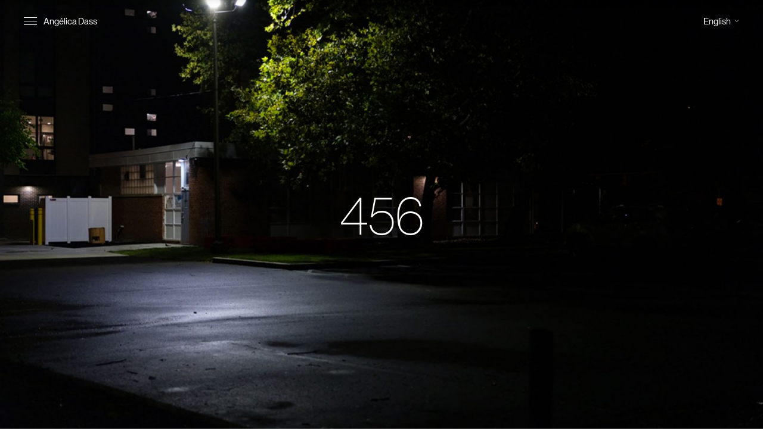

--- FILE ---
content_type: text/html; charset=UTF-8
request_url: https://angelicadass.com/photography/456-cleveland/
body_size: 15642
content:
<!doctype html>
<html lang="en-US" class="no-js">

    <head>
    <!-- Global site tag (gtag.js) - Google Analytics -->
    <script async src="https://www.googletagmanager.com/gtag/js?id=G-L3LQTNEMC5"></script>
    <script>
        window.dataLayer = window.dataLayer || [];

        function gtag() {
            dataLayer.push(arguments);
        }
        gtag('js', new Date());

        gtag('config', 'G-L3LQTNEMC5');

    </script>
    <meta
        charset="UTF-8">

    <link href="//www.google-analytics.com" rel="dns-prefetch">
    <link id="favicon" rel="icon" type="image/ico">
    <meta http-equiv="X-UA-Compatible" content="IE=edge,chrome=1">
    <meta name="viewport" content="width=device-width, initial-scale=1.0">

    <meta name="theme-color" content="#fff">

    <meta name='robots' content='index, follow, max-image-preview:large, max-snippet:-1, max-video-preview:-1' />
	<style>img:is([sizes="auto" i], [sizes^="auto," i]) { contain-intrinsic-size: 3000px 1500px }</style>
	<link rel="alternate" hreflang="en" href="https://angelicadass.com/photography/456-cleveland/" />
<link rel="alternate" hreflang="es" href="https://angelicadass.com/es/fotografia/456-cleveland/" />
<link rel="alternate" hreflang="pt-pt" href="https://angelicadass.com/pt/foto/456-cleveland/" />
<link rel="alternate" hreflang="x-default" href="https://angelicadass.com/photography/456-cleveland/" />

	<!-- This site is optimized with the Yoast SEO plugin v24.8.1 - https://yoast.com/wordpress/plugins/seo/ -->
	<title>456 &#8212; Angélica Dass</title>
	<link rel="canonical" href="https://angelicadass.com/photography/456-cleveland/" />
	<meta property="og:locale" content="en_US" />
	<meta property="og:type" content="article" />
	<meta property="og:title" content="456 &#8212; Angélica Dass" />
	<meta property="og:url" content="https://angelicadass.com/photography/456-cleveland/" />
	<meta property="og:site_name" content="Angélica Dass" />
	<meta property="article:modified_time" content="2020-10-27T23:29:05+00:00" />
	<meta property="og:image" content="https://angelicadass.com/wp-content/uploads/2020/07/Angelica-Dass-Cleveland-06.jpg" />
	<meta property="og:image:width" content="2000" />
	<meta property="og:image:height" content="1500" />
	<meta property="og:image:type" content="image/jpeg" />
	<meta name="twitter:card" content="summary_large_image" />
	<script type="application/ld+json" class="yoast-schema-graph">{"@context":"https://schema.org","@graph":[{"@type":"WebPage","@id":"https://angelicadass.com/photography/456-cleveland/","url":"https://angelicadass.com/photography/456-cleveland/","name":"456 &#8212; Angélica Dass","isPartOf":{"@id":"https://angelicadass.com/#website"},"primaryImageOfPage":{"@id":"https://angelicadass.com/photography/456-cleveland/#primaryimage"},"image":{"@id":"https://angelicadass.com/photography/456-cleveland/#primaryimage"},"thumbnailUrl":"https://angelicadass.com/wp-content/uploads/2020/07/Angelica-Dass-Cleveland-06.jpg","datePublished":"2020-07-22T12:49:47+00:00","dateModified":"2020-10-27T23:29:05+00:00","breadcrumb":{"@id":"https://angelicadass.com/photography/456-cleveland/#breadcrumb"},"inLanguage":"en-US","potentialAction":[{"@type":"ReadAction","target":["https://angelicadass.com/photography/456-cleveland/"]}]},{"@type":"ImageObject","inLanguage":"en-US","@id":"https://angelicadass.com/photography/456-cleveland/#primaryimage","url":"https://angelicadass.com/wp-content/uploads/2020/07/Angelica-Dass-Cleveland-06.jpg","contentUrl":"https://angelicadass.com/wp-content/uploads/2020/07/Angelica-Dass-Cleveland-06.jpg","width":2000,"height":1500},{"@type":"BreadcrumbList","@id":"https://angelicadass.com/photography/456-cleveland/#breadcrumb","itemListElement":[{"@type":"ListItem","position":1,"name":"Portada","item":"https://angelicadass.com/"},{"@type":"ListItem","position":2,"name":"Photography","item":"https://angelicadass.com/photography/"},{"@type":"ListItem","position":3,"name":"456"}]},{"@type":"WebSite","@id":"https://angelicadass.com/#website","url":"https://angelicadass.com/","name":"Angélica Dass","description":"Brazilian photographer based in Madrid and the creator of the project Humanæ.","publisher":{"@id":"https://angelicadass.com/#/schema/person/064bcca70897f1ef0e97135a9a946db6"},"potentialAction":[{"@type":"SearchAction","target":{"@type":"EntryPoint","urlTemplate":"https://angelicadass.com/?s={search_term_string}"},"query-input":{"@type":"PropertyValueSpecification","valueRequired":true,"valueName":"search_term_string"}}],"inLanguage":"en-US"},{"@type":["Person","Organization"],"@id":"https://angelicadass.com/#/schema/person/064bcca70897f1ef0e97135a9a946db6","name":"Angélica Dass","image":{"@type":"ImageObject","inLanguage":"en-US","@id":"https://angelicadass.com/#/schema/person/image/","url":"https://secure.gravatar.com/avatar/4c9ed7d61adf4b4db539c7eec9cc73a7?s=96&d=mm&r=g","contentUrl":"https://secure.gravatar.com/avatar/4c9ed7d61adf4b4db539c7eec9cc73a7?s=96&d=mm&r=g","caption":"Angélica Dass"},"logo":{"@id":"https://angelicadass.com/#/schema/person/image/"}}]}</script>
	<!-- / Yoast SEO plugin. -->


<style id='classic-theme-styles-inline-css' type='text/css'>
/*! This file is auto-generated */
.wp-block-button__link{color:#fff;background-color:#32373c;border-radius:9999px;box-shadow:none;text-decoration:none;padding:calc(.667em + 2px) calc(1.333em + 2px);font-size:1.125em}.wp-block-file__button{background:#32373c;color:#fff;text-decoration:none}
</style>
<style id='global-styles-inline-css' type='text/css'>
:root{--wp--preset--aspect-ratio--square: 1;--wp--preset--aspect-ratio--4-3: 4/3;--wp--preset--aspect-ratio--3-4: 3/4;--wp--preset--aspect-ratio--3-2: 3/2;--wp--preset--aspect-ratio--2-3: 2/3;--wp--preset--aspect-ratio--16-9: 16/9;--wp--preset--aspect-ratio--9-16: 9/16;--wp--preset--color--black: #000000;--wp--preset--color--cyan-bluish-gray: #abb8c3;--wp--preset--color--white: #ffffff;--wp--preset--color--pale-pink: #f78da7;--wp--preset--color--vivid-red: #cf2e2e;--wp--preset--color--luminous-vivid-orange: #ff6900;--wp--preset--color--luminous-vivid-amber: #fcb900;--wp--preset--color--light-green-cyan: #7bdcb5;--wp--preset--color--vivid-green-cyan: #00d084;--wp--preset--color--pale-cyan-blue: #8ed1fc;--wp--preset--color--vivid-cyan-blue: #0693e3;--wp--preset--color--vivid-purple: #9b51e0;--wp--preset--gradient--vivid-cyan-blue-to-vivid-purple: linear-gradient(135deg,rgba(6,147,227,1) 0%,rgb(155,81,224) 100%);--wp--preset--gradient--light-green-cyan-to-vivid-green-cyan: linear-gradient(135deg,rgb(122,220,180) 0%,rgb(0,208,130) 100%);--wp--preset--gradient--luminous-vivid-amber-to-luminous-vivid-orange: linear-gradient(135deg,rgba(252,185,0,1) 0%,rgba(255,105,0,1) 100%);--wp--preset--gradient--luminous-vivid-orange-to-vivid-red: linear-gradient(135deg,rgba(255,105,0,1) 0%,rgb(207,46,46) 100%);--wp--preset--gradient--very-light-gray-to-cyan-bluish-gray: linear-gradient(135deg,rgb(238,238,238) 0%,rgb(169,184,195) 100%);--wp--preset--gradient--cool-to-warm-spectrum: linear-gradient(135deg,rgb(74,234,220) 0%,rgb(151,120,209) 20%,rgb(207,42,186) 40%,rgb(238,44,130) 60%,rgb(251,105,98) 80%,rgb(254,248,76) 100%);--wp--preset--gradient--blush-light-purple: linear-gradient(135deg,rgb(255,206,236) 0%,rgb(152,150,240) 100%);--wp--preset--gradient--blush-bordeaux: linear-gradient(135deg,rgb(254,205,165) 0%,rgb(254,45,45) 50%,rgb(107,0,62) 100%);--wp--preset--gradient--luminous-dusk: linear-gradient(135deg,rgb(255,203,112) 0%,rgb(199,81,192) 50%,rgb(65,88,208) 100%);--wp--preset--gradient--pale-ocean: linear-gradient(135deg,rgb(255,245,203) 0%,rgb(182,227,212) 50%,rgb(51,167,181) 100%);--wp--preset--gradient--electric-grass: linear-gradient(135deg,rgb(202,248,128) 0%,rgb(113,206,126) 100%);--wp--preset--gradient--midnight: linear-gradient(135deg,rgb(2,3,129) 0%,rgb(40,116,252) 100%);--wp--preset--font-size--small: 13px;--wp--preset--font-size--medium: 20px;--wp--preset--font-size--large: 36px;--wp--preset--font-size--x-large: 42px;--wp--preset--spacing--20: 0.44rem;--wp--preset--spacing--30: 0.67rem;--wp--preset--spacing--40: 1rem;--wp--preset--spacing--50: 1.5rem;--wp--preset--spacing--60: 2.25rem;--wp--preset--spacing--70: 3.38rem;--wp--preset--spacing--80: 5.06rem;--wp--preset--shadow--natural: 6px 6px 9px rgba(0, 0, 0, 0.2);--wp--preset--shadow--deep: 12px 12px 50px rgba(0, 0, 0, 0.4);--wp--preset--shadow--sharp: 6px 6px 0px rgba(0, 0, 0, 0.2);--wp--preset--shadow--outlined: 6px 6px 0px -3px rgba(255, 255, 255, 1), 6px 6px rgba(0, 0, 0, 1);--wp--preset--shadow--crisp: 6px 6px 0px rgba(0, 0, 0, 1);}:where(.is-layout-flex){gap: 0.5em;}:where(.is-layout-grid){gap: 0.5em;}body .is-layout-flex{display: flex;}.is-layout-flex{flex-wrap: wrap;align-items: center;}.is-layout-flex > :is(*, div){margin: 0;}body .is-layout-grid{display: grid;}.is-layout-grid > :is(*, div){margin: 0;}:where(.wp-block-columns.is-layout-flex){gap: 2em;}:where(.wp-block-columns.is-layout-grid){gap: 2em;}:where(.wp-block-post-template.is-layout-flex){gap: 1.25em;}:where(.wp-block-post-template.is-layout-grid){gap: 1.25em;}.has-black-color{color: var(--wp--preset--color--black) !important;}.has-cyan-bluish-gray-color{color: var(--wp--preset--color--cyan-bluish-gray) !important;}.has-white-color{color: var(--wp--preset--color--white) !important;}.has-pale-pink-color{color: var(--wp--preset--color--pale-pink) !important;}.has-vivid-red-color{color: var(--wp--preset--color--vivid-red) !important;}.has-luminous-vivid-orange-color{color: var(--wp--preset--color--luminous-vivid-orange) !important;}.has-luminous-vivid-amber-color{color: var(--wp--preset--color--luminous-vivid-amber) !important;}.has-light-green-cyan-color{color: var(--wp--preset--color--light-green-cyan) !important;}.has-vivid-green-cyan-color{color: var(--wp--preset--color--vivid-green-cyan) !important;}.has-pale-cyan-blue-color{color: var(--wp--preset--color--pale-cyan-blue) !important;}.has-vivid-cyan-blue-color{color: var(--wp--preset--color--vivid-cyan-blue) !important;}.has-vivid-purple-color{color: var(--wp--preset--color--vivid-purple) !important;}.has-black-background-color{background-color: var(--wp--preset--color--black) !important;}.has-cyan-bluish-gray-background-color{background-color: var(--wp--preset--color--cyan-bluish-gray) !important;}.has-white-background-color{background-color: var(--wp--preset--color--white) !important;}.has-pale-pink-background-color{background-color: var(--wp--preset--color--pale-pink) !important;}.has-vivid-red-background-color{background-color: var(--wp--preset--color--vivid-red) !important;}.has-luminous-vivid-orange-background-color{background-color: var(--wp--preset--color--luminous-vivid-orange) !important;}.has-luminous-vivid-amber-background-color{background-color: var(--wp--preset--color--luminous-vivid-amber) !important;}.has-light-green-cyan-background-color{background-color: var(--wp--preset--color--light-green-cyan) !important;}.has-vivid-green-cyan-background-color{background-color: var(--wp--preset--color--vivid-green-cyan) !important;}.has-pale-cyan-blue-background-color{background-color: var(--wp--preset--color--pale-cyan-blue) !important;}.has-vivid-cyan-blue-background-color{background-color: var(--wp--preset--color--vivid-cyan-blue) !important;}.has-vivid-purple-background-color{background-color: var(--wp--preset--color--vivid-purple) !important;}.has-black-border-color{border-color: var(--wp--preset--color--black) !important;}.has-cyan-bluish-gray-border-color{border-color: var(--wp--preset--color--cyan-bluish-gray) !important;}.has-white-border-color{border-color: var(--wp--preset--color--white) !important;}.has-pale-pink-border-color{border-color: var(--wp--preset--color--pale-pink) !important;}.has-vivid-red-border-color{border-color: var(--wp--preset--color--vivid-red) !important;}.has-luminous-vivid-orange-border-color{border-color: var(--wp--preset--color--luminous-vivid-orange) !important;}.has-luminous-vivid-amber-border-color{border-color: var(--wp--preset--color--luminous-vivid-amber) !important;}.has-light-green-cyan-border-color{border-color: var(--wp--preset--color--light-green-cyan) !important;}.has-vivid-green-cyan-border-color{border-color: var(--wp--preset--color--vivid-green-cyan) !important;}.has-pale-cyan-blue-border-color{border-color: var(--wp--preset--color--pale-cyan-blue) !important;}.has-vivid-cyan-blue-border-color{border-color: var(--wp--preset--color--vivid-cyan-blue) !important;}.has-vivid-purple-border-color{border-color: var(--wp--preset--color--vivid-purple) !important;}.has-vivid-cyan-blue-to-vivid-purple-gradient-background{background: var(--wp--preset--gradient--vivid-cyan-blue-to-vivid-purple) !important;}.has-light-green-cyan-to-vivid-green-cyan-gradient-background{background: var(--wp--preset--gradient--light-green-cyan-to-vivid-green-cyan) !important;}.has-luminous-vivid-amber-to-luminous-vivid-orange-gradient-background{background: var(--wp--preset--gradient--luminous-vivid-amber-to-luminous-vivid-orange) !important;}.has-luminous-vivid-orange-to-vivid-red-gradient-background{background: var(--wp--preset--gradient--luminous-vivid-orange-to-vivid-red) !important;}.has-very-light-gray-to-cyan-bluish-gray-gradient-background{background: var(--wp--preset--gradient--very-light-gray-to-cyan-bluish-gray) !important;}.has-cool-to-warm-spectrum-gradient-background{background: var(--wp--preset--gradient--cool-to-warm-spectrum) !important;}.has-blush-light-purple-gradient-background{background: var(--wp--preset--gradient--blush-light-purple) !important;}.has-blush-bordeaux-gradient-background{background: var(--wp--preset--gradient--blush-bordeaux) !important;}.has-luminous-dusk-gradient-background{background: var(--wp--preset--gradient--luminous-dusk) !important;}.has-pale-ocean-gradient-background{background: var(--wp--preset--gradient--pale-ocean) !important;}.has-electric-grass-gradient-background{background: var(--wp--preset--gradient--electric-grass) !important;}.has-midnight-gradient-background{background: var(--wp--preset--gradient--midnight) !important;}.has-small-font-size{font-size: var(--wp--preset--font-size--small) !important;}.has-medium-font-size{font-size: var(--wp--preset--font-size--medium) !important;}.has-large-font-size{font-size: var(--wp--preset--font-size--large) !important;}.has-x-large-font-size{font-size: var(--wp--preset--font-size--x-large) !important;}
:where(.wp-block-post-template.is-layout-flex){gap: 1.25em;}:where(.wp-block-post-template.is-layout-grid){gap: 1.25em;}
:where(.wp-block-columns.is-layout-flex){gap: 2em;}:where(.wp-block-columns.is-layout-grid){gap: 2em;}
:root :where(.wp-block-pullquote){font-size: 1.5em;line-height: 1.6;}
</style>
<link rel='stylesheet' id='main-css' href='https://angelicadass.com/wp-content/themes/angelicadass/dist/css/main.min.css' media='all' />
<link rel='stylesheet' id='single-photography-css' href='https://angelicadass.com/wp-content/themes/angelicadass/dist/css/single-photography.min.css' media='all' />
<script type="text/javascript" id="wpml-cookie-js-extra">
/* <![CDATA[ */
var wpml_cookies = {"wp-wpml_current_language":{"value":"en","expires":1,"path":"\/"}};
var wpml_cookies = {"wp-wpml_current_language":{"value":"en","expires":1,"path":"\/"}};
/* ]]> */
</script>
<script type="text/javascript" src="https://angelicadass.com/wp-content/plugins/sitepress-multilingual-cms/res/js/cookies/language-cookie.js?ver=473900" id="wpml-cookie-js" defer="defer" data-wp-strategy="defer"></script>
<link rel="https://api.w.org/" href="https://angelicadass.com/wp-json/" /><link rel="alternate" title="JSON" type="application/json" href="https://angelicadass.com/wp-json/wp/v2/photography/9" /><link rel="alternate" title="oEmbed (JSON)" type="application/json+oembed" href="https://angelicadass.com/wp-json/oembed/1.0/embed?url=https%3A%2F%2Fangelicadass.com%2Fphotography%2F456-cleveland%2F" />
<link rel="alternate" title="oEmbed (XML)" type="text/xml+oembed" href="https://angelicadass.com/wp-json/oembed/1.0/embed?url=https%3A%2F%2Fangelicadass.com%2Fphotography%2F456-cleveland%2F&#038;format=xml" />
<meta name="generator" content="WPML ver:4.7.3 stt:1,65,2;" />
</head>

    <body data-rsssl=1 data-barba="wrapper" class="photography-template-default single single-photography postid-9 456-cleveland"        data-lang="en">
        <div class="header-wrapper">
            <header class="header">
                <div class="header__container">

                    <div class="left">
                        <div class="burger">
                            <span class="line line--1"></span>
                            <span class="line line--2"></span>
                            <span class="line line--3"></span>
                        </div>
                                                <a class="site-name"
                            href="https://angelicadass.com">Angélica Dass</a>
                                            </div>

                    <div class="lang-menu">
                        <div class="lang"><span>English</span><ul class="lang-dropdown"><li><a href="https://angelicadass.com/pt/foto/456-cleveland/">Português</a></li><li><a href="https://angelicadass.com/es/fotografia/456-cleveland/">Español</a></li></ul></div>                        <div class="icon">
                            <svg width="8" height="5" viewBox="0 0 8 5" fill="none" xmlns="http://www.w3.org/2000/svg">
  <path d="M1 0.5L4 3.5L7 0.5" stroke="#C4C4C4"/>
</svg>
                        </div>
                    </div>

                </div>
            </header>

            <div class="menu">
    <div class="menu__container">

        <div class="top">
            <nav class="menu__main">
                <ul><li id="menu-item-135" class="menu-item menu-item-type-post_type_archive menu-item-object-photography menu-item-135"><a href="https://angelicadass.com/photography/">Photography</a></li>
<li id="menu-item-136" class="menu-item menu-item-type-post_type_archive menu-item-object-public-speaking menu-item-136"><a href="https://angelicadass.com/public-speaking/">Public Speaking</a></li>
<li id="menu-item-137" class="menu-item menu-item-type-post_type_archive menu-item-object-education menu-item-137"><a href="https://angelicadass.com/education/">Education</a></li>
</ul>            </nav>
            <nav class="menu__secondary">
                <ul><li id="menu-item-138" class="menu-item menu-item-type-post_type menu-item-object-page menu-item-138"><a href="https://angelicadass.com/about/">About</a></li>
<li id="menu-item-147" class="menu-item menu-item-type-post_type menu-item-object-page current_page_parent menu-item-147"><a href="https://angelicadass.com/news/">News</a></li>
<li id="menu-item-139" class="menu-item menu-item-type-post_type_archive menu-item-object-exhibition menu-item-139"><a href="https://angelicadass.com/exhibitions/">Exhibitions</a></li>
<li id="menu-item-141" class="menu-item menu-item-type-post_type_archive menu-item-object-shop menu-item-141"><a href="https://angelicadass.com/support/">Support</a></li>
<li id="menu-item-148" class="menu-item menu-item-type-post_type menu-item-object-page menu-item-148"><a href="https://angelicadass.com/contact/">Contact</a></li>
</ul>            </nav>
        </div>

        <ul class="social">
                        <li><a href="https://www.instagram.com/angelicadass"
                    target="_blank" rel="noopener noreferrer"><i class="fab fa-instagram" aria-hidden="true"></i></a></li>
                        <li><a href="https://www.facebook.com/angelica.dass"
                    target="_blank" rel="noopener noreferrer"><i class="fab fa-facebook-f" aria-hidden="true"></i></a></li>
                        <li><a href="https://twitter.com/angelicadass"
                    target="_blank" rel="noopener noreferrer"><i class="fab fa-twitter" aria-hidden="true"></i></a></li>
                    </ul>

    </div>
</div>

<div class="menu-background"></div>
        </div>

<main id="single-photography" class="main">
    <div class="main__container" id="main__container">

        <div class="project-cover">
    <div class="image cover">
        <img width="450" height="338" src="https://angelicadass.com/wp-content/uploads/2020/07/Angelica-Dass-Cleveland-06-768x576.jpg" class="lazyload" alt="" data-sizes="auto" data-srcset="https://angelicadass.com/wp-content/uploads/2020/07/Angelica-Dass-Cleveland-06.jpg 2000w, https://angelicadass.com/wp-content/uploads/2020/07/Angelica-Dass-Cleveland-06-1024x768.jpg 1024w, https://angelicadass.com/wp-content/uploads/2020/07/Angelica-Dass-Cleveland-06-1440x1080.jpg 1440w, https://angelicadass.com/wp-content/uploads/2020/07/Angelica-Dass-Cleveland-06-250x188.jpg 250w, https://angelicadass.com/wp-content/uploads/2020/07/Angelica-Dass-Cleveland-06-768x576.jpg 768w, https://angelicadass.com/wp-content/uploads/2020/07/Angelica-Dass-Cleveland-06-1536x1152.jpg 1536w" decoding="async" fetchpriority="high" srcset="https://angelicadass.com/wp-content/uploads/2020/07/Angelica-Dass-Cleveland-06-768x576.jpg 768w, https://angelicadass.com/wp-content/uploads/2020/07/Angelica-Dass-Cleveland-06-1024x768.jpg 1024w, https://angelicadass.com/wp-content/uploads/2020/07/Angelica-Dass-Cleveland-06-1440x1080.jpg 1440w, https://angelicadass.com/wp-content/uploads/2020/07/Angelica-Dass-Cleveland-06-250x188.jpg 250w, https://angelicadass.com/wp-content/uploads/2020/07/Angelica-Dass-Cleveland-06-1536x1152.jpg 1536w, https://angelicadass.com/wp-content/uploads/2020/07/Angelica-Dass-Cleveland-06.jpg 2000w" sizes="(max-width: 450px) 100vw, 450px" />    </div>
    <h1 class="title">456    </h1>
</div>
<div class="content container">
    <nav class="navigator">
        <ul>
            <li><a href="#about-the-project">About the project</a></li><li><a href="#photography">Photography</a></li><li><a href="#press">Press</a></li>        </ul>
    </nav>
    <div class="sections">
        <section id="about-the-project" class='section'>    <div class="module module--text width--100">
        <div class="module--text__container">
            <p>In 2018, according to statistics, 456 violations will be reported in Cleveland. These data are, however, much more than a disturbing quantitative analysis; in fact, this figure is a poignant snapshot of human beings at a time of great vulnerability. More than a frightening number, this figure predicts 456 situations of defenselessness, 456 unprotected people deprived of their liberty in their own streets.</p>
<p>Project 456 focuses on the role that the environment plays in exacerbating the risk of sexual violence. 456 is a call to action using art to reclaim public space as our space. There is an urgent need to create places where our bodies can exist and coexist. This project aims to bring together voices, identities and humanity to stand together and reclaim Cleveland&#8217;s public spaces as spaces for freedom, expression and tranquility.</p>
<p>This research began with a personal experience that led Angélica Dass to discover her own vulnerability and the insecurity she felt in Cleveland&#8217;s public spaces.</p>
        </div>
    </div>
</section><section id="photography" class='section'>    <div class="module module--image image width--33 mobile--100">
        <img width="450" height="600" src="https://angelicadass.com/wp-content/uploads/2020/07/Angelica-Dass-Cleveland-13-768x1024.jpg" class="lazyload" alt="" data-sizes="auto" data-srcset="https://angelicadass.com/wp-content/uploads/2020/07/Angelica-Dass-Cleveland-13.jpg 1500w, https://angelicadass.com/wp-content/uploads/2020/07/Angelica-Dass-Cleveland-13-1024x1365.jpg 1024w, https://angelicadass.com/wp-content/uploads/2020/07/Angelica-Dass-Cleveland-13-1440x1920.jpg 1440w, https://angelicadass.com/wp-content/uploads/2020/07/Angelica-Dass-Cleveland-13-250x333.jpg 250w, https://angelicadass.com/wp-content/uploads/2020/07/Angelica-Dass-Cleveland-13-768x1024.jpg 768w, https://angelicadass.com/wp-content/uploads/2020/07/Angelica-Dass-Cleveland-13-1152x1536.jpg 1152w" decoding="async" srcset="https://angelicadass.com/wp-content/uploads/2020/07/Angelica-Dass-Cleveland-13-768x1024.jpg 768w, https://angelicadass.com/wp-content/uploads/2020/07/Angelica-Dass-Cleveland-13-1024x1365.jpg 1024w, https://angelicadass.com/wp-content/uploads/2020/07/Angelica-Dass-Cleveland-13-1440x1920.jpg 1440w, https://angelicadass.com/wp-content/uploads/2020/07/Angelica-Dass-Cleveland-13-250x333.jpg 250w, https://angelicadass.com/wp-content/uploads/2020/07/Angelica-Dass-Cleveland-13-1152x1536.jpg 1152w, https://angelicadass.com/wp-content/uploads/2020/07/Angelica-Dass-Cleveland-13.jpg 1500w" sizes="(max-width: 450px) 100vw, 450px" />    </div>
    <div class="module module--image image width--67 mobile--100">
        <img width="450" height="601" src="https://angelicadass.com/wp-content/uploads/2020/07/Angelica-Dass-Cleveland-01-768x1025.jpg" class="lazyload" alt="" data-sizes="auto" data-srcset="https://angelicadass.com/wp-content/uploads/2020/07/Angelica-Dass-Cleveland-01.jpg 1499w, https://angelicadass.com/wp-content/uploads/2020/07/Angelica-Dass-Cleveland-01-1024x1366.jpg 1024w, https://angelicadass.com/wp-content/uploads/2020/07/Angelica-Dass-Cleveland-01-1440x1921.jpg 1440w, https://angelicadass.com/wp-content/uploads/2020/07/Angelica-Dass-Cleveland-01-250x334.jpg 250w, https://angelicadass.com/wp-content/uploads/2020/07/Angelica-Dass-Cleveland-01-768x1025.jpg 768w, https://angelicadass.com/wp-content/uploads/2020/07/Angelica-Dass-Cleveland-01-1151x1536.jpg 1151w" decoding="async" srcset="https://angelicadass.com/wp-content/uploads/2020/07/Angelica-Dass-Cleveland-01-768x1025.jpg 768w, https://angelicadass.com/wp-content/uploads/2020/07/Angelica-Dass-Cleveland-01-1024x1366.jpg 1024w, https://angelicadass.com/wp-content/uploads/2020/07/Angelica-Dass-Cleveland-01-1440x1921.jpg 1440w, https://angelicadass.com/wp-content/uploads/2020/07/Angelica-Dass-Cleveland-01-250x334.jpg 250w, https://angelicadass.com/wp-content/uploads/2020/07/Angelica-Dass-Cleveland-01-1151x1536.jpg 1151w, https://angelicadass.com/wp-content/uploads/2020/07/Angelica-Dass-Cleveland-01.jpg 1499w" sizes="(max-width: 450px) 100vw, 450px" />    </div>
    <div class="module module--image image width--100 mobile--100">
        <img width="450" height="183" src="https://angelicadass.com/wp-content/uploads/2020/07/rapes-v-routes-450x183.png" class="lazyload" alt="" data-sizes="auto" data-srcset="https://angelicadass.com/wp-content/uploads/2020/07/rapes-v-routes.png 1353w, https://angelicadass.com/wp-content/uploads/2020/07/rapes-v-routes-768x313.png 768w, https://angelicadass.com/wp-content/uploads/2020/07/rapes-v-routes-900x367.png 900w, https://angelicadass.com/wp-content/uploads/2020/07/rapes-v-routes-200x81.png 200w, https://angelicadass.com/wp-content/uploads/2020/07/rapes-v-routes-450x183.png 450w" decoding="async" loading="lazy" srcset="https://angelicadass.com/wp-content/uploads/2020/07/rapes-v-routes-450x183.png 450w, https://angelicadass.com/wp-content/uploads/2020/07/rapes-v-routes-768x313.png 768w, https://angelicadass.com/wp-content/uploads/2020/07/rapes-v-routes-900x367.png 900w, https://angelicadass.com/wp-content/uploads/2020/07/rapes-v-routes-200x81.png 200w, https://angelicadass.com/wp-content/uploads/2020/07/rapes-v-routes.png 1353w" sizes="auto, (max-width: 450px) 100vw, 450px" />    </div>
<div
    class="module module--gap gap--67">
</div>
    <div class="module module--image image width--33 mobile--100">
        <img width="450" height="338" src="https://angelicadass.com/wp-content/uploads/2020/07/456-landscape-450x338.jpg" class="lazyload" alt="" data-sizes="auto" data-srcset="https://angelicadass.com/wp-content/uploads/2020/07/456-landscape.jpg 2000w, https://angelicadass.com/wp-content/uploads/2020/07/456-landscape-768x576.jpg 768w, https://angelicadass.com/wp-content/uploads/2020/07/456-landscape-900x675.jpg 900w, https://angelicadass.com/wp-content/uploads/2020/07/456-landscape-200x150.jpg 200w, https://angelicadass.com/wp-content/uploads/2020/07/456-landscape-1536x1152.jpg 1536w, https://angelicadass.com/wp-content/uploads/2020/07/456-landscape-450x338.jpg 450w" decoding="async" loading="lazy" srcset="https://angelicadass.com/wp-content/uploads/2020/07/456-landscape-450x338.jpg 450w, https://angelicadass.com/wp-content/uploads/2020/07/456-landscape-768x576.jpg 768w, https://angelicadass.com/wp-content/uploads/2020/07/456-landscape-900x675.jpg 900w, https://angelicadass.com/wp-content/uploads/2020/07/456-landscape-200x150.jpg 200w, https://angelicadass.com/wp-content/uploads/2020/07/456-landscape-1536x1152.jpg 1536w, https://angelicadass.com/wp-content/uploads/2020/07/456-landscape.jpg 2000w" sizes="auto, (max-width: 450px) 100vw, 450px" />    </div>
    <div class="module module--image image width--50 mobile--100">
        <img width="450" height="600" src="https://angelicadass.com/wp-content/uploads/2020/07/Angelica-Dass-Cleveland-24-768x1024.jpg" class="lazyload" alt="" data-sizes="auto" data-srcset="https://angelicadass.com/wp-content/uploads/2020/07/Angelica-Dass-Cleveland-24.jpg 1500w, https://angelicadass.com/wp-content/uploads/2020/07/Angelica-Dass-Cleveland-24-1024x1365.jpg 1024w, https://angelicadass.com/wp-content/uploads/2020/07/Angelica-Dass-Cleveland-24-1440x1920.jpg 1440w, https://angelicadass.com/wp-content/uploads/2020/07/Angelica-Dass-Cleveland-24-250x333.jpg 250w, https://angelicadass.com/wp-content/uploads/2020/07/Angelica-Dass-Cleveland-24-768x1024.jpg 768w, https://angelicadass.com/wp-content/uploads/2020/07/Angelica-Dass-Cleveland-24-1152x1536.jpg 1152w" decoding="async" loading="lazy" srcset="https://angelicadass.com/wp-content/uploads/2020/07/Angelica-Dass-Cleveland-24-768x1024.jpg 768w, https://angelicadass.com/wp-content/uploads/2020/07/Angelica-Dass-Cleveland-24-1024x1365.jpg 1024w, https://angelicadass.com/wp-content/uploads/2020/07/Angelica-Dass-Cleveland-24-1440x1920.jpg 1440w, https://angelicadass.com/wp-content/uploads/2020/07/Angelica-Dass-Cleveland-24-250x333.jpg 250w, https://angelicadass.com/wp-content/uploads/2020/07/Angelica-Dass-Cleveland-24-1152x1536.jpg 1152w, https://angelicadass.com/wp-content/uploads/2020/07/Angelica-Dass-Cleveland-24.jpg 1500w" sizes="auto, (max-width: 450px) 100vw, 450px" />    </div>
<div
    class="module module--gap gap--50">
</div>
    <div class="module module--image image width--33 mobile--100">
        <img width="450" height="320" src="https://angelicadass.com/wp-content/uploads/2020/10/Angelica-Dass-456-Cleveland-maps12-450x320.png" class="lazyload" alt="" data-sizes="auto" data-srcset="https://angelicadass.com/wp-content/uploads/2020/10/Angelica-Dass-456-Cleveland-maps12.png 1275w, https://angelicadass.com/wp-content/uploads/2020/10/Angelica-Dass-456-Cleveland-maps12-768x546.png 768w, https://angelicadass.com/wp-content/uploads/2020/10/Angelica-Dass-456-Cleveland-maps12-900x640.png 900w, https://angelicadass.com/wp-content/uploads/2020/10/Angelica-Dass-456-Cleveland-maps12-200x142.png 200w, https://angelicadass.com/wp-content/uploads/2020/10/Angelica-Dass-456-Cleveland-maps12-450x320.png 450w" decoding="async" loading="lazy" srcset="https://angelicadass.com/wp-content/uploads/2020/10/Angelica-Dass-456-Cleveland-maps12-450x320.png 450w, https://angelicadass.com/wp-content/uploads/2020/10/Angelica-Dass-456-Cleveland-maps12-768x546.png 768w, https://angelicadass.com/wp-content/uploads/2020/10/Angelica-Dass-456-Cleveland-maps12-900x640.png 900w, https://angelicadass.com/wp-content/uploads/2020/10/Angelica-Dass-456-Cleveland-maps12-200x142.png 200w, https://angelicadass.com/wp-content/uploads/2020/10/Angelica-Dass-456-Cleveland-maps12.png 1275w" sizes="auto, (max-width: 450px) 100vw, 450px" />    </div>
    <div class="module module--image image width--67 mobile--100">
        <img width="450" height="600" src="https://angelicadass.com/wp-content/uploads/2020/10/Angelica-Dass-456-Cleveland-037-450x600.jpg" class="lazyload" alt="" data-sizes="auto" data-srcset="https://angelicadass.com/wp-content/uploads/2020/10/Angelica-Dass-456-Cleveland-037.jpg 1500w, https://angelicadass.com/wp-content/uploads/2020/10/Angelica-Dass-456-Cleveland-037-768x1024.jpg 768w, https://angelicadass.com/wp-content/uploads/2020/10/Angelica-Dass-456-Cleveland-037-900x1200.jpg 900w, https://angelicadass.com/wp-content/uploads/2020/10/Angelica-Dass-456-Cleveland-037-200x267.jpg 200w, https://angelicadass.com/wp-content/uploads/2020/10/Angelica-Dass-456-Cleveland-037-1152x1536.jpg 1152w, https://angelicadass.com/wp-content/uploads/2020/10/Angelica-Dass-456-Cleveland-037-450x600.jpg 450w" decoding="async" loading="lazy" srcset="https://angelicadass.com/wp-content/uploads/2020/10/Angelica-Dass-456-Cleveland-037-450x600.jpg 450w, https://angelicadass.com/wp-content/uploads/2020/10/Angelica-Dass-456-Cleveland-037-768x1024.jpg 768w, https://angelicadass.com/wp-content/uploads/2020/10/Angelica-Dass-456-Cleveland-037-900x1200.jpg 900w, https://angelicadass.com/wp-content/uploads/2020/10/Angelica-Dass-456-Cleveland-037-200x267.jpg 200w, https://angelicadass.com/wp-content/uploads/2020/10/Angelica-Dass-456-Cleveland-037-1152x1536.jpg 1152w, https://angelicadass.com/wp-content/uploads/2020/10/Angelica-Dass-456-Cleveland-037.jpg 1500w" sizes="auto, (max-width: 450px) 100vw, 450px" />    </div>
    <div class="module module--image image width--67 mobile--100">
        <img width="450" height="600" src="https://angelicadass.com/wp-content/uploads/2020/07/Angelica-Dass-Cleveland-22-768x1024.jpg" class="lazyload" alt="" data-sizes="auto" data-srcset="https://angelicadass.com/wp-content/uploads/2020/07/Angelica-Dass-Cleveland-22.jpg 1500w, https://angelicadass.com/wp-content/uploads/2020/07/Angelica-Dass-Cleveland-22-1024x1365.jpg 1024w, https://angelicadass.com/wp-content/uploads/2020/07/Angelica-Dass-Cleveland-22-1440x1920.jpg 1440w, https://angelicadass.com/wp-content/uploads/2020/07/Angelica-Dass-Cleveland-22-250x333.jpg 250w, https://angelicadass.com/wp-content/uploads/2020/07/Angelica-Dass-Cleveland-22-768x1024.jpg 768w, https://angelicadass.com/wp-content/uploads/2020/07/Angelica-Dass-Cleveland-22-1152x1536.jpg 1152w" decoding="async" loading="lazy" srcset="https://angelicadass.com/wp-content/uploads/2020/07/Angelica-Dass-Cleveland-22-768x1024.jpg 768w, https://angelicadass.com/wp-content/uploads/2020/07/Angelica-Dass-Cleveland-22-1024x1365.jpg 1024w, https://angelicadass.com/wp-content/uploads/2020/07/Angelica-Dass-Cleveland-22-1440x1920.jpg 1440w, https://angelicadass.com/wp-content/uploads/2020/07/Angelica-Dass-Cleveland-22-250x333.jpg 250w, https://angelicadass.com/wp-content/uploads/2020/07/Angelica-Dass-Cleveland-22-1152x1536.jpg 1152w, https://angelicadass.com/wp-content/uploads/2020/07/Angelica-Dass-Cleveland-22.jpg 1500w" sizes="auto, (max-width: 450px) 100vw, 450px" />    </div>
    <div class="module module--image image width--33 mobile--100">
        <img width="450" height="600" src="https://angelicadass.com/wp-content/uploads/2020/07/Angelica-Dass-Cleveland-18-768x1024.jpg" class="lazyload" alt="" data-sizes="auto" data-srcset="https://angelicadass.com/wp-content/uploads/2020/07/Angelica-Dass-Cleveland-18.jpg 1500w, https://angelicadass.com/wp-content/uploads/2020/07/Angelica-Dass-Cleveland-18-1024x1365.jpg 1024w, https://angelicadass.com/wp-content/uploads/2020/07/Angelica-Dass-Cleveland-18-1440x1920.jpg 1440w, https://angelicadass.com/wp-content/uploads/2020/07/Angelica-Dass-Cleveland-18-250x333.jpg 250w, https://angelicadass.com/wp-content/uploads/2020/07/Angelica-Dass-Cleveland-18-768x1024.jpg 768w, https://angelicadass.com/wp-content/uploads/2020/07/Angelica-Dass-Cleveland-18-1152x1536.jpg 1152w" decoding="async" loading="lazy" srcset="https://angelicadass.com/wp-content/uploads/2020/07/Angelica-Dass-Cleveland-18-768x1024.jpg 768w, https://angelicadass.com/wp-content/uploads/2020/07/Angelica-Dass-Cleveland-18-1024x1365.jpg 1024w, https://angelicadass.com/wp-content/uploads/2020/07/Angelica-Dass-Cleveland-18-1440x1920.jpg 1440w, https://angelicadass.com/wp-content/uploads/2020/07/Angelica-Dass-Cleveland-18-250x333.jpg 250w, https://angelicadass.com/wp-content/uploads/2020/07/Angelica-Dass-Cleveland-18-1152x1536.jpg 1152w, https://angelicadass.com/wp-content/uploads/2020/07/Angelica-Dass-Cleveland-18.jpg 1500w" sizes="auto, (max-width: 450px) 100vw, 450px" />    </div>
    <div class="module module--image image width--100 mobile--100">
        <img width="450" height="338" src="https://angelicadass.com/wp-content/uploads/2020/07/Angelica-Dass-Cleveland-14-768x576.jpg" class="lazyload" alt="" data-sizes="auto" data-srcset="https://angelicadass.com/wp-content/uploads/2020/07/Angelica-Dass-Cleveland-14.jpg 2000w, https://angelicadass.com/wp-content/uploads/2020/07/Angelica-Dass-Cleveland-14-1024x768.jpg 1024w, https://angelicadass.com/wp-content/uploads/2020/07/Angelica-Dass-Cleveland-14-1440x1080.jpg 1440w, https://angelicadass.com/wp-content/uploads/2020/07/Angelica-Dass-Cleveland-14-250x188.jpg 250w, https://angelicadass.com/wp-content/uploads/2020/07/Angelica-Dass-Cleveland-14-768x576.jpg 768w, https://angelicadass.com/wp-content/uploads/2020/07/Angelica-Dass-Cleveland-14-1536x1152.jpg 1536w" decoding="async" loading="lazy" srcset="https://angelicadass.com/wp-content/uploads/2020/07/Angelica-Dass-Cleveland-14-768x576.jpg 768w, https://angelicadass.com/wp-content/uploads/2020/07/Angelica-Dass-Cleveland-14-1024x768.jpg 1024w, https://angelicadass.com/wp-content/uploads/2020/07/Angelica-Dass-Cleveland-14-1440x1080.jpg 1440w, https://angelicadass.com/wp-content/uploads/2020/07/Angelica-Dass-Cleveland-14-250x188.jpg 250w, https://angelicadass.com/wp-content/uploads/2020/07/Angelica-Dass-Cleveland-14-1536x1152.jpg 1536w, https://angelicadass.com/wp-content/uploads/2020/07/Angelica-Dass-Cleveland-14.jpg 2000w" sizes="auto, (max-width: 450px) 100vw, 450px" />    </div>
    <div class="module module--image image width--33 mobile--100">
        <img width="450" height="600" src="https://angelicadass.com/wp-content/uploads/2020/07/Angelica-Dass-Cleveland-20-768x1024.jpg" class="lazyload" alt="" data-sizes="auto" data-srcset="https://angelicadass.com/wp-content/uploads/2020/07/Angelica-Dass-Cleveland-20.jpg 1500w, https://angelicadass.com/wp-content/uploads/2020/07/Angelica-Dass-Cleveland-20-1024x1365.jpg 1024w, https://angelicadass.com/wp-content/uploads/2020/07/Angelica-Dass-Cleveland-20-1440x1920.jpg 1440w, https://angelicadass.com/wp-content/uploads/2020/07/Angelica-Dass-Cleveland-20-250x333.jpg 250w, https://angelicadass.com/wp-content/uploads/2020/07/Angelica-Dass-Cleveland-20-768x1024.jpg 768w, https://angelicadass.com/wp-content/uploads/2020/07/Angelica-Dass-Cleveland-20-1152x1536.jpg 1152w" decoding="async" loading="lazy" srcset="https://angelicadass.com/wp-content/uploads/2020/07/Angelica-Dass-Cleveland-20-768x1024.jpg 768w, https://angelicadass.com/wp-content/uploads/2020/07/Angelica-Dass-Cleveland-20-1024x1365.jpg 1024w, https://angelicadass.com/wp-content/uploads/2020/07/Angelica-Dass-Cleveland-20-1440x1920.jpg 1440w, https://angelicadass.com/wp-content/uploads/2020/07/Angelica-Dass-Cleveland-20-250x333.jpg 250w, https://angelicadass.com/wp-content/uploads/2020/07/Angelica-Dass-Cleveland-20-1152x1536.jpg 1152w, https://angelicadass.com/wp-content/uploads/2020/07/Angelica-Dass-Cleveland-20.jpg 1500w" sizes="auto, (max-width: 450px) 100vw, 450px" />    </div>
    <div class="module module--image image width--50 mobile--100">
        <img width="450" height="600" src="https://angelicadass.com/wp-content/uploads/2020/07/Angelica-Dass-Cleveland-19-768x1024.jpg" class="lazyload" alt="" data-sizes="auto" data-srcset="https://angelicadass.com/wp-content/uploads/2020/07/Angelica-Dass-Cleveland-19.jpg 1500w, https://angelicadass.com/wp-content/uploads/2020/07/Angelica-Dass-Cleveland-19-1024x1365.jpg 1024w, https://angelicadass.com/wp-content/uploads/2020/07/Angelica-Dass-Cleveland-19-1440x1920.jpg 1440w, https://angelicadass.com/wp-content/uploads/2020/07/Angelica-Dass-Cleveland-19-250x333.jpg 250w, https://angelicadass.com/wp-content/uploads/2020/07/Angelica-Dass-Cleveland-19-768x1024.jpg 768w, https://angelicadass.com/wp-content/uploads/2020/07/Angelica-Dass-Cleveland-19-1152x1536.jpg 1152w" decoding="async" loading="lazy" srcset="https://angelicadass.com/wp-content/uploads/2020/07/Angelica-Dass-Cleveland-19-768x1024.jpg 768w, https://angelicadass.com/wp-content/uploads/2020/07/Angelica-Dass-Cleveland-19-1024x1365.jpg 1024w, https://angelicadass.com/wp-content/uploads/2020/07/Angelica-Dass-Cleveland-19-1440x1920.jpg 1440w, https://angelicadass.com/wp-content/uploads/2020/07/Angelica-Dass-Cleveland-19-250x333.jpg 250w, https://angelicadass.com/wp-content/uploads/2020/07/Angelica-Dass-Cleveland-19-1152x1536.jpg 1152w, https://angelicadass.com/wp-content/uploads/2020/07/Angelica-Dass-Cleveland-19.jpg 1500w" sizes="auto, (max-width: 450px) 100vw, 450px" />    </div>
    <div class="module module--image image width--33 mobile--100">
        <img width="450" height="315" src="https://angelicadass.com/wp-content/uploads/2020/07/Angelica-Dass-456-Cleveland-maps01-450x315.png" class="lazyload" alt="" data-sizes="auto" data-srcset="https://angelicadass.com/wp-content/uploads/2020/07/Angelica-Dass-456-Cleveland-maps01.png 1216w, https://angelicadass.com/wp-content/uploads/2020/07/Angelica-Dass-456-Cleveland-maps01-768x537.png 768w, https://angelicadass.com/wp-content/uploads/2020/07/Angelica-Dass-456-Cleveland-maps01-900x630.png 900w, https://angelicadass.com/wp-content/uploads/2020/07/Angelica-Dass-456-Cleveland-maps01-200x140.png 200w, https://angelicadass.com/wp-content/uploads/2020/07/Angelica-Dass-456-Cleveland-maps01-450x315.png 450w" decoding="async" loading="lazy" srcset="https://angelicadass.com/wp-content/uploads/2020/07/Angelica-Dass-456-Cleveland-maps01-450x315.png 450w, https://angelicadass.com/wp-content/uploads/2020/07/Angelica-Dass-456-Cleveland-maps01-768x537.png 768w, https://angelicadass.com/wp-content/uploads/2020/07/Angelica-Dass-456-Cleveland-maps01-900x630.png 900w, https://angelicadass.com/wp-content/uploads/2020/07/Angelica-Dass-456-Cleveland-maps01-200x140.png 200w, https://angelicadass.com/wp-content/uploads/2020/07/Angelica-Dass-456-Cleveland-maps01.png 1216w" sizes="auto, (max-width: 450px) 100vw, 450px" />    </div>
    <div class="module module--image image width--67 mobile--100">
        <img width="450" height="600" src="https://angelicadass.com/wp-content/uploads/2020/07/Angelica-Dass-Cleveland-17-768x1024.jpg" class="lazyload" alt="" data-sizes="auto" data-srcset="https://angelicadass.com/wp-content/uploads/2020/07/Angelica-Dass-Cleveland-17.jpg 1500w, https://angelicadass.com/wp-content/uploads/2020/07/Angelica-Dass-Cleveland-17-1024x1365.jpg 1024w, https://angelicadass.com/wp-content/uploads/2020/07/Angelica-Dass-Cleveland-17-1440x1920.jpg 1440w, https://angelicadass.com/wp-content/uploads/2020/07/Angelica-Dass-Cleveland-17-250x333.jpg 250w, https://angelicadass.com/wp-content/uploads/2020/07/Angelica-Dass-Cleveland-17-768x1024.jpg 768w, https://angelicadass.com/wp-content/uploads/2020/07/Angelica-Dass-Cleveland-17-1152x1536.jpg 1152w" decoding="async" loading="lazy" srcset="https://angelicadass.com/wp-content/uploads/2020/07/Angelica-Dass-Cleveland-17-768x1024.jpg 768w, https://angelicadass.com/wp-content/uploads/2020/07/Angelica-Dass-Cleveland-17-1024x1365.jpg 1024w, https://angelicadass.com/wp-content/uploads/2020/07/Angelica-Dass-Cleveland-17-1440x1920.jpg 1440w, https://angelicadass.com/wp-content/uploads/2020/07/Angelica-Dass-Cleveland-17-250x333.jpg 250w, https://angelicadass.com/wp-content/uploads/2020/07/Angelica-Dass-Cleveland-17-1152x1536.jpg 1152w, https://angelicadass.com/wp-content/uploads/2020/07/Angelica-Dass-Cleveland-17.jpg 1500w" sizes="auto, (max-width: 450px) 100vw, 450px" />    </div>
    <div class="module module--image image width--100 mobile--100">
        <img width="450" height="253" src="https://angelicadass.com/wp-content/uploads/2020/07/Angelica-Dass-456-Cleveland-rape-scenes-02-450x253.jpg" class="lazyload" alt="" data-sizes="auto" data-srcset="https://angelicadass.com/wp-content/uploads/2020/07/Angelica-Dass-456-Cleveland-rape-scenes-02.jpg 2000w, https://angelicadass.com/wp-content/uploads/2020/07/Angelica-Dass-456-Cleveland-rape-scenes-02-768x432.jpg 768w, https://angelicadass.com/wp-content/uploads/2020/07/Angelica-Dass-456-Cleveland-rape-scenes-02-900x506.jpg 900w, https://angelicadass.com/wp-content/uploads/2020/07/Angelica-Dass-456-Cleveland-rape-scenes-02-200x113.jpg 200w, https://angelicadass.com/wp-content/uploads/2020/07/Angelica-Dass-456-Cleveland-rape-scenes-02-1536x864.jpg 1536w, https://angelicadass.com/wp-content/uploads/2020/07/Angelica-Dass-456-Cleveland-rape-scenes-02-450x253.jpg 450w" decoding="async" loading="lazy" srcset="https://angelicadass.com/wp-content/uploads/2020/07/Angelica-Dass-456-Cleveland-rape-scenes-02-450x253.jpg 450w, https://angelicadass.com/wp-content/uploads/2020/07/Angelica-Dass-456-Cleveland-rape-scenes-02-768x432.jpg 768w, https://angelicadass.com/wp-content/uploads/2020/07/Angelica-Dass-456-Cleveland-rape-scenes-02-900x506.jpg 900w, https://angelicadass.com/wp-content/uploads/2020/07/Angelica-Dass-456-Cleveland-rape-scenes-02-200x113.jpg 200w, https://angelicadass.com/wp-content/uploads/2020/07/Angelica-Dass-456-Cleveland-rape-scenes-02-1536x864.jpg 1536w, https://angelicadass.com/wp-content/uploads/2020/07/Angelica-Dass-456-Cleveland-rape-scenes-02.jpg 2000w" sizes="auto, (max-width: 450px) 100vw, 450px" />    </div>
    <div class="module module--image image width--67 mobile--100">
        <img width="450" height="600" src="https://angelicadass.com/wp-content/uploads/2020/07/Angelica-Dass-Cleveland-16-768x1024.jpg" class="lazyload" alt="" data-sizes="auto" data-srcset="https://angelicadass.com/wp-content/uploads/2020/07/Angelica-Dass-Cleveland-16.jpg 1500w, https://angelicadass.com/wp-content/uploads/2020/07/Angelica-Dass-Cleveland-16-1024x1365.jpg 1024w, https://angelicadass.com/wp-content/uploads/2020/07/Angelica-Dass-Cleveland-16-1440x1920.jpg 1440w, https://angelicadass.com/wp-content/uploads/2020/07/Angelica-Dass-Cleveland-16-250x333.jpg 250w, https://angelicadass.com/wp-content/uploads/2020/07/Angelica-Dass-Cleveland-16-768x1024.jpg 768w, https://angelicadass.com/wp-content/uploads/2020/07/Angelica-Dass-Cleveland-16-1152x1536.jpg 1152w" decoding="async" loading="lazy" srcset="https://angelicadass.com/wp-content/uploads/2020/07/Angelica-Dass-Cleveland-16-768x1024.jpg 768w, https://angelicadass.com/wp-content/uploads/2020/07/Angelica-Dass-Cleveland-16-1024x1365.jpg 1024w, https://angelicadass.com/wp-content/uploads/2020/07/Angelica-Dass-Cleveland-16-1440x1920.jpg 1440w, https://angelicadass.com/wp-content/uploads/2020/07/Angelica-Dass-Cleveland-16-250x333.jpg 250w, https://angelicadass.com/wp-content/uploads/2020/07/Angelica-Dass-Cleveland-16-1152x1536.jpg 1152w, https://angelicadass.com/wp-content/uploads/2020/07/Angelica-Dass-Cleveland-16.jpg 1500w" sizes="auto, (max-width: 450px) 100vw, 450px" />    </div>
    <div class="module module--image image width--50 mobile--100">
        <img width="450" height="600" src="https://angelicadass.com/wp-content/uploads/2020/07/Angelica-Dass-Cleveland-10-768x1024.jpg" class="lazyload" alt="" data-sizes="auto" data-srcset="https://angelicadass.com/wp-content/uploads/2020/07/Angelica-Dass-Cleveland-10.jpg 1500w, https://angelicadass.com/wp-content/uploads/2020/07/Angelica-Dass-Cleveland-10-1024x1365.jpg 1024w, https://angelicadass.com/wp-content/uploads/2020/07/Angelica-Dass-Cleveland-10-1440x1920.jpg 1440w, https://angelicadass.com/wp-content/uploads/2020/07/Angelica-Dass-Cleveland-10-250x333.jpg 250w, https://angelicadass.com/wp-content/uploads/2020/07/Angelica-Dass-Cleveland-10-768x1024.jpg 768w, https://angelicadass.com/wp-content/uploads/2020/07/Angelica-Dass-Cleveland-10-1152x1536.jpg 1152w" decoding="async" loading="lazy" srcset="https://angelicadass.com/wp-content/uploads/2020/07/Angelica-Dass-Cleveland-10-768x1024.jpg 768w, https://angelicadass.com/wp-content/uploads/2020/07/Angelica-Dass-Cleveland-10-1024x1365.jpg 1024w, https://angelicadass.com/wp-content/uploads/2020/07/Angelica-Dass-Cleveland-10-1440x1920.jpg 1440w, https://angelicadass.com/wp-content/uploads/2020/07/Angelica-Dass-Cleveland-10-250x333.jpg 250w, https://angelicadass.com/wp-content/uploads/2020/07/Angelica-Dass-Cleveland-10-1152x1536.jpg 1152w, https://angelicadass.com/wp-content/uploads/2020/07/Angelica-Dass-Cleveland-10.jpg 1500w" sizes="auto, (max-width: 450px) 100vw, 450px" />    </div>
    <div class="module module--image image width--50 mobile--100">
        <img width="450" height="338" src="https://angelicadass.com/wp-content/uploads/2020/07/Angelica-Dass-Cleveland-11-768x576.jpg" class="lazyload" alt="" data-sizes="auto" data-srcset="https://angelicadass.com/wp-content/uploads/2020/07/Angelica-Dass-Cleveland-11.jpg 2000w, https://angelicadass.com/wp-content/uploads/2020/07/Angelica-Dass-Cleveland-11-1024x768.jpg 1024w, https://angelicadass.com/wp-content/uploads/2020/07/Angelica-Dass-Cleveland-11-1440x1080.jpg 1440w, https://angelicadass.com/wp-content/uploads/2020/07/Angelica-Dass-Cleveland-11-250x188.jpg 250w, https://angelicadass.com/wp-content/uploads/2020/07/Angelica-Dass-Cleveland-11-768x576.jpg 768w, https://angelicadass.com/wp-content/uploads/2020/07/Angelica-Dass-Cleveland-11-1536x1152.jpg 1536w" decoding="async" loading="lazy" srcset="https://angelicadass.com/wp-content/uploads/2020/07/Angelica-Dass-Cleveland-11-768x576.jpg 768w, https://angelicadass.com/wp-content/uploads/2020/07/Angelica-Dass-Cleveland-11-1024x768.jpg 1024w, https://angelicadass.com/wp-content/uploads/2020/07/Angelica-Dass-Cleveland-11-1440x1080.jpg 1440w, https://angelicadass.com/wp-content/uploads/2020/07/Angelica-Dass-Cleveland-11-250x188.jpg 250w, https://angelicadass.com/wp-content/uploads/2020/07/Angelica-Dass-Cleveland-11-1536x1152.jpg 1536w, https://angelicadass.com/wp-content/uploads/2020/07/Angelica-Dass-Cleveland-11.jpg 2000w" sizes="auto, (max-width: 450px) 100vw, 450px" />    </div>
    <div class="module module--image image width--100 mobile--100">
        <img width="450" height="296" src="https://angelicadass.com/wp-content/uploads/2020/07/CPD-2010-2016-full-extent-no-hospitals-or-juv-just-450x296.jpg" class="lazyload" alt="" data-sizes="auto" data-srcset="https://angelicadass.com/wp-content/uploads/2020/07/CPD-2010-2016-full-extent-no-hospitals-or-juv-just-scaled.jpg 2560w, https://angelicadass.com/wp-content/uploads/2020/07/CPD-2010-2016-full-extent-no-hospitals-or-juv-just-768x505.jpg 768w, https://angelicadass.com/wp-content/uploads/2020/07/CPD-2010-2016-full-extent-no-hospitals-or-juv-just-900x591.jpg 900w, https://angelicadass.com/wp-content/uploads/2020/07/CPD-2010-2016-full-extent-no-hospitals-or-juv-just-200x131.jpg 200w, https://angelicadass.com/wp-content/uploads/2020/07/CPD-2010-2016-full-extent-no-hospitals-or-juv-just-1536x1009.jpg 1536w, https://angelicadass.com/wp-content/uploads/2020/07/CPD-2010-2016-full-extent-no-hospitals-or-juv-just-2048x1345.jpg 2048w, https://angelicadass.com/wp-content/uploads/2020/07/CPD-2010-2016-full-extent-no-hospitals-or-juv-just-450x296.jpg 450w" decoding="async" loading="lazy" srcset="https://angelicadass.com/wp-content/uploads/2020/07/CPD-2010-2016-full-extent-no-hospitals-or-juv-just-450x296.jpg 450w, https://angelicadass.com/wp-content/uploads/2020/07/CPD-2010-2016-full-extent-no-hospitals-or-juv-just-768x505.jpg 768w, https://angelicadass.com/wp-content/uploads/2020/07/CPD-2010-2016-full-extent-no-hospitals-or-juv-just-900x591.jpg 900w, https://angelicadass.com/wp-content/uploads/2020/07/CPD-2010-2016-full-extent-no-hospitals-or-juv-just-200x131.jpg 200w, https://angelicadass.com/wp-content/uploads/2020/07/CPD-2010-2016-full-extent-no-hospitals-or-juv-just-1536x1009.jpg 1536w, https://angelicadass.com/wp-content/uploads/2020/07/CPD-2010-2016-full-extent-no-hospitals-or-juv-just-2048x1345.jpg 2048w" sizes="auto, (max-width: 450px) 100vw, 450px" />    </div>
    <div class="module module--image image width--50 mobile--100">
        <img width="450" height="600" src="https://angelicadass.com/wp-content/uploads/2020/07/Angelica-Dass-Cleveland-07-768x1024.jpg" class="lazyload" alt="" data-sizes="auto" data-srcset="https://angelicadass.com/wp-content/uploads/2020/07/Angelica-Dass-Cleveland-07.jpg 1500w, https://angelicadass.com/wp-content/uploads/2020/07/Angelica-Dass-Cleveland-07-1024x1365.jpg 1024w, https://angelicadass.com/wp-content/uploads/2020/07/Angelica-Dass-Cleveland-07-1440x1920.jpg 1440w, https://angelicadass.com/wp-content/uploads/2020/07/Angelica-Dass-Cleveland-07-250x333.jpg 250w, https://angelicadass.com/wp-content/uploads/2020/07/Angelica-Dass-Cleveland-07-768x1024.jpg 768w, https://angelicadass.com/wp-content/uploads/2020/07/Angelica-Dass-Cleveland-07-1152x1536.jpg 1152w" decoding="async" loading="lazy" srcset="https://angelicadass.com/wp-content/uploads/2020/07/Angelica-Dass-Cleveland-07-768x1024.jpg 768w, https://angelicadass.com/wp-content/uploads/2020/07/Angelica-Dass-Cleveland-07-1024x1365.jpg 1024w, https://angelicadass.com/wp-content/uploads/2020/07/Angelica-Dass-Cleveland-07-1440x1920.jpg 1440w, https://angelicadass.com/wp-content/uploads/2020/07/Angelica-Dass-Cleveland-07-250x333.jpg 250w, https://angelicadass.com/wp-content/uploads/2020/07/Angelica-Dass-Cleveland-07-1152x1536.jpg 1152w, https://angelicadass.com/wp-content/uploads/2020/07/Angelica-Dass-Cleveland-07.jpg 1500w" sizes="auto, (max-width: 450px) 100vw, 450px" />    </div>
    <div class="module module--image image width--50 mobile--100">
        <img width="450" height="599" src="https://angelicadass.com/wp-content/uploads/2020/07/Angelica-Dass-Cleveland-05-768x1023.jpg" class="lazyload" alt="" data-sizes="auto" data-srcset="https://angelicadass.com/wp-content/uploads/2020/07/Angelica-Dass-Cleveland-05.jpg 1502w, https://angelicadass.com/wp-content/uploads/2020/07/Angelica-Dass-Cleveland-05-1024x1364.jpg 1024w, https://angelicadass.com/wp-content/uploads/2020/07/Angelica-Dass-Cleveland-05-1440x1917.jpg 1440w, https://angelicadass.com/wp-content/uploads/2020/07/Angelica-Dass-Cleveland-05-250x333.jpg 250w, https://angelicadass.com/wp-content/uploads/2020/07/Angelica-Dass-Cleveland-05-768x1023.jpg 768w, https://angelicadass.com/wp-content/uploads/2020/07/Angelica-Dass-Cleveland-05-1154x1536.jpg 1154w" decoding="async" loading="lazy" srcset="https://angelicadass.com/wp-content/uploads/2020/07/Angelica-Dass-Cleveland-05-768x1023.jpg 768w, https://angelicadass.com/wp-content/uploads/2020/07/Angelica-Dass-Cleveland-05-1024x1364.jpg 1024w, https://angelicadass.com/wp-content/uploads/2020/07/Angelica-Dass-Cleveland-05-1440x1917.jpg 1440w, https://angelicadass.com/wp-content/uploads/2020/07/Angelica-Dass-Cleveland-05-250x333.jpg 250w, https://angelicadass.com/wp-content/uploads/2020/07/Angelica-Dass-Cleveland-05-1154x1536.jpg 1154w, https://angelicadass.com/wp-content/uploads/2020/07/Angelica-Dass-Cleveland-05.jpg 1502w" sizes="auto, (max-width: 450px) 100vw, 450px" />    </div>
    <div class="module module--image image width--67 mobile--100">
        <img width="450" height="253" src="https://angelicadass.com/wp-content/uploads/2020/10/Angelica-Dass-456-Cleveland-rape-scenes-24-450x253.jpg" class="lazyload" alt="" data-sizes="auto" data-srcset="https://angelicadass.com/wp-content/uploads/2020/10/Angelica-Dass-456-Cleveland-rape-scenes-24.jpg 2000w, https://angelicadass.com/wp-content/uploads/2020/10/Angelica-Dass-456-Cleveland-rape-scenes-24-768x432.jpg 768w, https://angelicadass.com/wp-content/uploads/2020/10/Angelica-Dass-456-Cleveland-rape-scenes-24-900x506.jpg 900w, https://angelicadass.com/wp-content/uploads/2020/10/Angelica-Dass-456-Cleveland-rape-scenes-24-200x113.jpg 200w, https://angelicadass.com/wp-content/uploads/2020/10/Angelica-Dass-456-Cleveland-rape-scenes-24-1536x864.jpg 1536w, https://angelicadass.com/wp-content/uploads/2020/10/Angelica-Dass-456-Cleveland-rape-scenes-24-450x253.jpg 450w" decoding="async" loading="lazy" srcset="https://angelicadass.com/wp-content/uploads/2020/10/Angelica-Dass-456-Cleveland-rape-scenes-24-450x253.jpg 450w, https://angelicadass.com/wp-content/uploads/2020/10/Angelica-Dass-456-Cleveland-rape-scenes-24-768x432.jpg 768w, https://angelicadass.com/wp-content/uploads/2020/10/Angelica-Dass-456-Cleveland-rape-scenes-24-900x506.jpg 900w, https://angelicadass.com/wp-content/uploads/2020/10/Angelica-Dass-456-Cleveland-rape-scenes-24-200x113.jpg 200w, https://angelicadass.com/wp-content/uploads/2020/10/Angelica-Dass-456-Cleveland-rape-scenes-24-1536x864.jpg 1536w, https://angelicadass.com/wp-content/uploads/2020/10/Angelica-Dass-456-Cleveland-rape-scenes-24.jpg 2000w" sizes="auto, (max-width: 450px) 100vw, 450px" />    </div>
<div
    class="module module--gap gap--33">
</div>
    <div class="module module--image image width--33 mobile--100">
        <img width="450" height="600" src="https://angelicadass.com/wp-content/uploads/2020/10/Angelica-Dass-456-Cleveland-143-450x600.jpg" class="lazyload" alt="" data-sizes="auto" data-srcset="https://angelicadass.com/wp-content/uploads/2020/10/Angelica-Dass-456-Cleveland-143.jpg 1500w, https://angelicadass.com/wp-content/uploads/2020/10/Angelica-Dass-456-Cleveland-143-768x1024.jpg 768w, https://angelicadass.com/wp-content/uploads/2020/10/Angelica-Dass-456-Cleveland-143-900x1200.jpg 900w, https://angelicadass.com/wp-content/uploads/2020/10/Angelica-Dass-456-Cleveland-143-200x267.jpg 200w, https://angelicadass.com/wp-content/uploads/2020/10/Angelica-Dass-456-Cleveland-143-1152x1536.jpg 1152w, https://angelicadass.com/wp-content/uploads/2020/10/Angelica-Dass-456-Cleveland-143-450x600.jpg 450w" decoding="async" loading="lazy" srcset="https://angelicadass.com/wp-content/uploads/2020/10/Angelica-Dass-456-Cleveland-143-450x600.jpg 450w, https://angelicadass.com/wp-content/uploads/2020/10/Angelica-Dass-456-Cleveland-143-768x1024.jpg 768w, https://angelicadass.com/wp-content/uploads/2020/10/Angelica-Dass-456-Cleveland-143-900x1200.jpg 900w, https://angelicadass.com/wp-content/uploads/2020/10/Angelica-Dass-456-Cleveland-143-200x267.jpg 200w, https://angelicadass.com/wp-content/uploads/2020/10/Angelica-Dass-456-Cleveland-143-1152x1536.jpg 1152w, https://angelicadass.com/wp-content/uploads/2020/10/Angelica-Dass-456-Cleveland-143.jpg 1500w" sizes="auto, (max-width: 450px) 100vw, 450px" />    </div>
    <div class="module module--image image width--67 mobile--100">
        <img width="450" height="601" src="https://angelicadass.com/wp-content/uploads/2020/07/Angelica-Dass-Cleveland-04-768x1025.jpg" class="lazyload" alt="" data-sizes="auto" data-srcset="https://angelicadass.com/wp-content/uploads/2020/07/Angelica-Dass-Cleveland-04.jpg 1498w, https://angelicadass.com/wp-content/uploads/2020/07/Angelica-Dass-Cleveland-04-1024x1367.jpg 1024w, https://angelicadass.com/wp-content/uploads/2020/07/Angelica-Dass-Cleveland-04-1440x1923.jpg 1440w, https://angelicadass.com/wp-content/uploads/2020/07/Angelica-Dass-Cleveland-04-250x334.jpg 250w, https://angelicadass.com/wp-content/uploads/2020/07/Angelica-Dass-Cleveland-04-768x1025.jpg 768w, https://angelicadass.com/wp-content/uploads/2020/07/Angelica-Dass-Cleveland-04-1150x1536.jpg 1150w" decoding="async" loading="lazy" srcset="https://angelicadass.com/wp-content/uploads/2020/07/Angelica-Dass-Cleveland-04-768x1025.jpg 768w, https://angelicadass.com/wp-content/uploads/2020/07/Angelica-Dass-Cleveland-04-1024x1367.jpg 1024w, https://angelicadass.com/wp-content/uploads/2020/07/Angelica-Dass-Cleveland-04-1440x1923.jpg 1440w, https://angelicadass.com/wp-content/uploads/2020/07/Angelica-Dass-Cleveland-04-250x334.jpg 250w, https://angelicadass.com/wp-content/uploads/2020/07/Angelica-Dass-Cleveland-04-1150x1536.jpg 1150w, https://angelicadass.com/wp-content/uploads/2020/07/Angelica-Dass-Cleveland-04.jpg 1498w" sizes="auto, (max-width: 450px) 100vw, 450px" />    </div>
    <div class="module module--image image width--100 mobile--100">
        <img width="450" height="338" src="https://angelicadass.com/wp-content/uploads/2020/07/Angelica-Dass-Cleveland-03-768x576.jpg" class="lazyload" alt="" data-sizes="auto" data-srcset="https://angelicadass.com/wp-content/uploads/2020/07/Angelica-Dass-Cleveland-03.jpg 2000w, https://angelicadass.com/wp-content/uploads/2020/07/Angelica-Dass-Cleveland-03-1024x768.jpg 1024w, https://angelicadass.com/wp-content/uploads/2020/07/Angelica-Dass-Cleveland-03-1440x1080.jpg 1440w, https://angelicadass.com/wp-content/uploads/2020/07/Angelica-Dass-Cleveland-03-250x188.jpg 250w, https://angelicadass.com/wp-content/uploads/2020/07/Angelica-Dass-Cleveland-03-768x576.jpg 768w, https://angelicadass.com/wp-content/uploads/2020/07/Angelica-Dass-Cleveland-03-1536x1152.jpg 1536w" decoding="async" loading="lazy" srcset="https://angelicadass.com/wp-content/uploads/2020/07/Angelica-Dass-Cleveland-03-768x576.jpg 768w, https://angelicadass.com/wp-content/uploads/2020/07/Angelica-Dass-Cleveland-03-1024x768.jpg 1024w, https://angelicadass.com/wp-content/uploads/2020/07/Angelica-Dass-Cleveland-03-1440x1080.jpg 1440w, https://angelicadass.com/wp-content/uploads/2020/07/Angelica-Dass-Cleveland-03-250x188.jpg 250w, https://angelicadass.com/wp-content/uploads/2020/07/Angelica-Dass-Cleveland-03-1536x1152.jpg 1536w, https://angelicadass.com/wp-content/uploads/2020/07/Angelica-Dass-Cleveland-03.jpg 2000w" sizes="auto, (max-width: 450px) 100vw, 450px" />    </div>
    <div class="module module--image image width--67 mobile--100">
        <img width="450" height="600" src="https://angelicadass.com/wp-content/uploads/2020/10/Angelica-Dass-456-Cleveland-076-450x600.jpg" class="lazyload" alt="" data-sizes="auto" data-srcset="https://angelicadass.com/wp-content/uploads/2020/10/Angelica-Dass-456-Cleveland-076.jpg 1500w, https://angelicadass.com/wp-content/uploads/2020/10/Angelica-Dass-456-Cleveland-076-768x1024.jpg 768w, https://angelicadass.com/wp-content/uploads/2020/10/Angelica-Dass-456-Cleveland-076-900x1200.jpg 900w, https://angelicadass.com/wp-content/uploads/2020/10/Angelica-Dass-456-Cleveland-076-200x267.jpg 200w, https://angelicadass.com/wp-content/uploads/2020/10/Angelica-Dass-456-Cleveland-076-1152x1536.jpg 1152w, https://angelicadass.com/wp-content/uploads/2020/10/Angelica-Dass-456-Cleveland-076-450x600.jpg 450w" decoding="async" loading="lazy" srcset="https://angelicadass.com/wp-content/uploads/2020/10/Angelica-Dass-456-Cleveland-076-450x600.jpg 450w, https://angelicadass.com/wp-content/uploads/2020/10/Angelica-Dass-456-Cleveland-076-768x1024.jpg 768w, https://angelicadass.com/wp-content/uploads/2020/10/Angelica-Dass-456-Cleveland-076-900x1200.jpg 900w, https://angelicadass.com/wp-content/uploads/2020/10/Angelica-Dass-456-Cleveland-076-200x267.jpg 200w, https://angelicadass.com/wp-content/uploads/2020/10/Angelica-Dass-456-Cleveland-076-1152x1536.jpg 1152w, https://angelicadass.com/wp-content/uploads/2020/10/Angelica-Dass-456-Cleveland-076.jpg 1500w" sizes="auto, (max-width: 450px) 100vw, 450px" />    </div>
<div
    class="module module--gap gap--50">
</div>
    <div class="module module--image image width--50 mobile--100">
        <img width="450" height="253" src="https://angelicadass.com/wp-content/uploads/2020/10/Angelica-Dass-456-Cleveland-rape-scenes-26-450x253.jpg" class="lazyload" alt="" data-sizes="auto" data-srcset="https://angelicadass.com/wp-content/uploads/2020/10/Angelica-Dass-456-Cleveland-rape-scenes-26.jpg 2000w, https://angelicadass.com/wp-content/uploads/2020/10/Angelica-Dass-456-Cleveland-rape-scenes-26-768x432.jpg 768w, https://angelicadass.com/wp-content/uploads/2020/10/Angelica-Dass-456-Cleveland-rape-scenes-26-900x506.jpg 900w, https://angelicadass.com/wp-content/uploads/2020/10/Angelica-Dass-456-Cleveland-rape-scenes-26-200x113.jpg 200w, https://angelicadass.com/wp-content/uploads/2020/10/Angelica-Dass-456-Cleveland-rape-scenes-26-1536x864.jpg 1536w, https://angelicadass.com/wp-content/uploads/2020/10/Angelica-Dass-456-Cleveland-rape-scenes-26-450x253.jpg 450w" decoding="async" loading="lazy" srcset="https://angelicadass.com/wp-content/uploads/2020/10/Angelica-Dass-456-Cleveland-rape-scenes-26-450x253.jpg 450w, https://angelicadass.com/wp-content/uploads/2020/10/Angelica-Dass-456-Cleveland-rape-scenes-26-768x432.jpg 768w, https://angelicadass.com/wp-content/uploads/2020/10/Angelica-Dass-456-Cleveland-rape-scenes-26-900x506.jpg 900w, https://angelicadass.com/wp-content/uploads/2020/10/Angelica-Dass-456-Cleveland-rape-scenes-26-200x113.jpg 200w, https://angelicadass.com/wp-content/uploads/2020/10/Angelica-Dass-456-Cleveland-rape-scenes-26-1536x864.jpg 1536w, https://angelicadass.com/wp-content/uploads/2020/10/Angelica-Dass-456-Cleveland-rape-scenes-26.jpg 2000w" sizes="auto, (max-width: 450px) 100vw, 450px" />    </div>
    <div class="module module--image image width--50 mobile--100">
        <img width="450" height="600" src="https://angelicadass.com/wp-content/uploads/2020/10/Angelica-Dass-456-Cleveland-142-450x600.jpg" class="lazyload" alt="" data-sizes="auto" data-srcset="https://angelicadass.com/wp-content/uploads/2020/10/Angelica-Dass-456-Cleveland-142.jpg 1500w, https://angelicadass.com/wp-content/uploads/2020/10/Angelica-Dass-456-Cleveland-142-768x1024.jpg 768w, https://angelicadass.com/wp-content/uploads/2020/10/Angelica-Dass-456-Cleveland-142-900x1200.jpg 900w, https://angelicadass.com/wp-content/uploads/2020/10/Angelica-Dass-456-Cleveland-142-200x267.jpg 200w, https://angelicadass.com/wp-content/uploads/2020/10/Angelica-Dass-456-Cleveland-142-1152x1536.jpg 1152w, https://angelicadass.com/wp-content/uploads/2020/10/Angelica-Dass-456-Cleveland-142-450x600.jpg 450w" decoding="async" loading="lazy" srcset="https://angelicadass.com/wp-content/uploads/2020/10/Angelica-Dass-456-Cleveland-142-450x600.jpg 450w, https://angelicadass.com/wp-content/uploads/2020/10/Angelica-Dass-456-Cleveland-142-768x1024.jpg 768w, https://angelicadass.com/wp-content/uploads/2020/10/Angelica-Dass-456-Cleveland-142-900x1200.jpg 900w, https://angelicadass.com/wp-content/uploads/2020/10/Angelica-Dass-456-Cleveland-142-200x267.jpg 200w, https://angelicadass.com/wp-content/uploads/2020/10/Angelica-Dass-456-Cleveland-142-1152x1536.jpg 1152w, https://angelicadass.com/wp-content/uploads/2020/10/Angelica-Dass-456-Cleveland-142.jpg 1500w" sizes="auto, (max-width: 450px) 100vw, 450px" />    </div>
    <div class="module module--image image width--50 mobile--100">
        <img width="450" height="600" src="https://angelicadass.com/wp-content/uploads/2020/10/Angelica-Dass-456-Cleveland-090-450x600.jpg" class="lazyload" alt="" data-sizes="auto" data-srcset="https://angelicadass.com/wp-content/uploads/2020/10/Angelica-Dass-456-Cleveland-090.jpg 1500w, https://angelicadass.com/wp-content/uploads/2020/10/Angelica-Dass-456-Cleveland-090-768x1024.jpg 768w, https://angelicadass.com/wp-content/uploads/2020/10/Angelica-Dass-456-Cleveland-090-900x1200.jpg 900w, https://angelicadass.com/wp-content/uploads/2020/10/Angelica-Dass-456-Cleveland-090-200x267.jpg 200w, https://angelicadass.com/wp-content/uploads/2020/10/Angelica-Dass-456-Cleveland-090-1152x1536.jpg 1152w, https://angelicadass.com/wp-content/uploads/2020/10/Angelica-Dass-456-Cleveland-090-450x600.jpg 450w" decoding="async" loading="lazy" srcset="https://angelicadass.com/wp-content/uploads/2020/10/Angelica-Dass-456-Cleveland-090-450x600.jpg 450w, https://angelicadass.com/wp-content/uploads/2020/10/Angelica-Dass-456-Cleveland-090-768x1024.jpg 768w, https://angelicadass.com/wp-content/uploads/2020/10/Angelica-Dass-456-Cleveland-090-900x1200.jpg 900w, https://angelicadass.com/wp-content/uploads/2020/10/Angelica-Dass-456-Cleveland-090-200x267.jpg 200w, https://angelicadass.com/wp-content/uploads/2020/10/Angelica-Dass-456-Cleveland-090-1152x1536.jpg 1152w, https://angelicadass.com/wp-content/uploads/2020/10/Angelica-Dass-456-Cleveland-090.jpg 1500w" sizes="auto, (max-width: 450px) 100vw, 450px" />    </div>
    <div class="module module--image image width--100 mobile--100">
        <img width="450" height="338" src="https://angelicadass.com/wp-content/uploads/2020/10/Angelica-Dass-456-Cleveland-landscape-12-450x338.jpg" class="lazyload" alt="" data-sizes="auto" data-srcset="https://angelicadass.com/wp-content/uploads/2020/10/Angelica-Dass-456-Cleveland-landscape-12.jpg 2000w, https://angelicadass.com/wp-content/uploads/2020/10/Angelica-Dass-456-Cleveland-landscape-12-768x576.jpg 768w, https://angelicadass.com/wp-content/uploads/2020/10/Angelica-Dass-456-Cleveland-landscape-12-900x675.jpg 900w, https://angelicadass.com/wp-content/uploads/2020/10/Angelica-Dass-456-Cleveland-landscape-12-200x150.jpg 200w, https://angelicadass.com/wp-content/uploads/2020/10/Angelica-Dass-456-Cleveland-landscape-12-1536x1152.jpg 1536w, https://angelicadass.com/wp-content/uploads/2020/10/Angelica-Dass-456-Cleveland-landscape-12-450x338.jpg 450w" decoding="async" loading="lazy" srcset="https://angelicadass.com/wp-content/uploads/2020/10/Angelica-Dass-456-Cleveland-landscape-12-450x338.jpg 450w, https://angelicadass.com/wp-content/uploads/2020/10/Angelica-Dass-456-Cleveland-landscape-12-768x576.jpg 768w, https://angelicadass.com/wp-content/uploads/2020/10/Angelica-Dass-456-Cleveland-landscape-12-900x675.jpg 900w, https://angelicadass.com/wp-content/uploads/2020/10/Angelica-Dass-456-Cleveland-landscape-12-200x150.jpg 200w, https://angelicadass.com/wp-content/uploads/2020/10/Angelica-Dass-456-Cleveland-landscape-12-1536x1152.jpg 1536w, https://angelicadass.com/wp-content/uploads/2020/10/Angelica-Dass-456-Cleveland-landscape-12.jpg 2000w" sizes="auto, (max-width: 450px) 100vw, 450px" />    </div>
    <div class="module module--image image width--33 mobile--100">
        <img width="450" height="600" src="https://angelicadass.com/wp-content/uploads/2020/10/Angelica-Dass-456-Cleveland-108-450x600.jpg" class="lazyload" alt="" data-sizes="auto" data-srcset="https://angelicadass.com/wp-content/uploads/2020/10/Angelica-Dass-456-Cleveland-108.jpg 1500w, https://angelicadass.com/wp-content/uploads/2020/10/Angelica-Dass-456-Cleveland-108-768x1024.jpg 768w, https://angelicadass.com/wp-content/uploads/2020/10/Angelica-Dass-456-Cleveland-108-900x1200.jpg 900w, https://angelicadass.com/wp-content/uploads/2020/10/Angelica-Dass-456-Cleveland-108-200x267.jpg 200w, https://angelicadass.com/wp-content/uploads/2020/10/Angelica-Dass-456-Cleveland-108-1152x1536.jpg 1152w, https://angelicadass.com/wp-content/uploads/2020/10/Angelica-Dass-456-Cleveland-108-450x600.jpg 450w" decoding="async" loading="lazy" srcset="https://angelicadass.com/wp-content/uploads/2020/10/Angelica-Dass-456-Cleveland-108-450x600.jpg 450w, https://angelicadass.com/wp-content/uploads/2020/10/Angelica-Dass-456-Cleveland-108-768x1024.jpg 768w, https://angelicadass.com/wp-content/uploads/2020/10/Angelica-Dass-456-Cleveland-108-900x1200.jpg 900w, https://angelicadass.com/wp-content/uploads/2020/10/Angelica-Dass-456-Cleveland-108-200x267.jpg 200w, https://angelicadass.com/wp-content/uploads/2020/10/Angelica-Dass-456-Cleveland-108-1152x1536.jpg 1152w, https://angelicadass.com/wp-content/uploads/2020/10/Angelica-Dass-456-Cleveland-108.jpg 1500w" sizes="auto, (max-width: 450px) 100vw, 450px" />    </div>
    <div class="module module--image image width--67 mobile--100">
        <img width="450" height="600" src="https://angelicadass.com/wp-content/uploads/2020/10/Angelica-Dass-456-Cleveland-164-450x600.jpg" class="lazyload" alt="" data-sizes="auto" data-srcset="https://angelicadass.com/wp-content/uploads/2020/10/Angelica-Dass-456-Cleveland-164.jpg 1500w, https://angelicadass.com/wp-content/uploads/2020/10/Angelica-Dass-456-Cleveland-164-768x1024.jpg 768w, https://angelicadass.com/wp-content/uploads/2020/10/Angelica-Dass-456-Cleveland-164-900x1200.jpg 900w, https://angelicadass.com/wp-content/uploads/2020/10/Angelica-Dass-456-Cleveland-164-200x267.jpg 200w, https://angelicadass.com/wp-content/uploads/2020/10/Angelica-Dass-456-Cleveland-164-1152x1536.jpg 1152w, https://angelicadass.com/wp-content/uploads/2020/10/Angelica-Dass-456-Cleveland-164-450x600.jpg 450w" decoding="async" loading="lazy" srcset="https://angelicadass.com/wp-content/uploads/2020/10/Angelica-Dass-456-Cleveland-164-450x600.jpg 450w, https://angelicadass.com/wp-content/uploads/2020/10/Angelica-Dass-456-Cleveland-164-768x1024.jpg 768w, https://angelicadass.com/wp-content/uploads/2020/10/Angelica-Dass-456-Cleveland-164-900x1200.jpg 900w, https://angelicadass.com/wp-content/uploads/2020/10/Angelica-Dass-456-Cleveland-164-200x267.jpg 200w, https://angelicadass.com/wp-content/uploads/2020/10/Angelica-Dass-456-Cleveland-164-1152x1536.jpg 1152w, https://angelicadass.com/wp-content/uploads/2020/10/Angelica-Dass-456-Cleveland-164.jpg 1500w" sizes="auto, (max-width: 450px) 100vw, 450px" />    </div>
    <div class="module module--image image width--50 mobile--100">
        <img width="450" height="338" src="https://angelicadass.com/wp-content/uploads/2020/10/Angelica-Dass-456-Cleveland-landscape-13-450x338.jpg" class="lazyload" alt="" data-sizes="auto" data-srcset="https://angelicadass.com/wp-content/uploads/2020/10/Angelica-Dass-456-Cleveland-landscape-13.jpg 2000w, https://angelicadass.com/wp-content/uploads/2020/10/Angelica-Dass-456-Cleveland-landscape-13-768x576.jpg 768w, https://angelicadass.com/wp-content/uploads/2020/10/Angelica-Dass-456-Cleveland-landscape-13-900x675.jpg 900w, https://angelicadass.com/wp-content/uploads/2020/10/Angelica-Dass-456-Cleveland-landscape-13-200x150.jpg 200w, https://angelicadass.com/wp-content/uploads/2020/10/Angelica-Dass-456-Cleveland-landscape-13-1536x1152.jpg 1536w, https://angelicadass.com/wp-content/uploads/2020/10/Angelica-Dass-456-Cleveland-landscape-13-450x338.jpg 450w" decoding="async" loading="lazy" srcset="https://angelicadass.com/wp-content/uploads/2020/10/Angelica-Dass-456-Cleveland-landscape-13-450x338.jpg 450w, https://angelicadass.com/wp-content/uploads/2020/10/Angelica-Dass-456-Cleveland-landscape-13-768x576.jpg 768w, https://angelicadass.com/wp-content/uploads/2020/10/Angelica-Dass-456-Cleveland-landscape-13-900x675.jpg 900w, https://angelicadass.com/wp-content/uploads/2020/10/Angelica-Dass-456-Cleveland-landscape-13-200x150.jpg 200w, https://angelicadass.com/wp-content/uploads/2020/10/Angelica-Dass-456-Cleveland-landscape-13-1536x1152.jpg 1536w, https://angelicadass.com/wp-content/uploads/2020/10/Angelica-Dass-456-Cleveland-landscape-13.jpg 2000w" sizes="auto, (max-width: 450px) 100vw, 450px" />    </div>
<div
    class="module module--gap gap--50">
</div>
    <div class="module module--image image width--100 mobile--100">
        <img width="450" height="600" src="https://angelicadass.com/wp-content/uploads/2020/10/Angelica-Dass-456-Cleveland-166-450x600.jpg" class="lazyload" alt="" data-sizes="auto" data-srcset="https://angelicadass.com/wp-content/uploads/2020/10/Angelica-Dass-456-Cleveland-166.jpg 1500w, https://angelicadass.com/wp-content/uploads/2020/10/Angelica-Dass-456-Cleveland-166-768x1024.jpg 768w, https://angelicadass.com/wp-content/uploads/2020/10/Angelica-Dass-456-Cleveland-166-900x1200.jpg 900w, https://angelicadass.com/wp-content/uploads/2020/10/Angelica-Dass-456-Cleveland-166-200x267.jpg 200w, https://angelicadass.com/wp-content/uploads/2020/10/Angelica-Dass-456-Cleveland-166-1152x1536.jpg 1152w, https://angelicadass.com/wp-content/uploads/2020/10/Angelica-Dass-456-Cleveland-166-450x600.jpg 450w" decoding="async" loading="lazy" srcset="https://angelicadass.com/wp-content/uploads/2020/10/Angelica-Dass-456-Cleveland-166-450x600.jpg 450w, https://angelicadass.com/wp-content/uploads/2020/10/Angelica-Dass-456-Cleveland-166-768x1024.jpg 768w, https://angelicadass.com/wp-content/uploads/2020/10/Angelica-Dass-456-Cleveland-166-900x1200.jpg 900w, https://angelicadass.com/wp-content/uploads/2020/10/Angelica-Dass-456-Cleveland-166-200x267.jpg 200w, https://angelicadass.com/wp-content/uploads/2020/10/Angelica-Dass-456-Cleveland-166-1152x1536.jpg 1152w, https://angelicadass.com/wp-content/uploads/2020/10/Angelica-Dass-456-Cleveland-166.jpg 1500w" sizes="auto, (max-width: 450px) 100vw, 450px" />    </div>
    <div class="module module--text width--100">
        <div class="module--text__container">
            <p>Rape Crisis Center supports survivors of rape and sexual abuse, promotes healing and prevention, and advocates for social change.</p>
<p>If you or a loved one have experienced rape or sexual abuse, no matter how long ago contact:<br />
<a href="https://clevelandrapecrisis.org/" target="_blank" rel="noopener">Cleveland Rape Crisis Center</a><br />
<a href="https://www.rcne.com/contact/countries/spain/" target="_blank" rel="noopener">Rape Crisis Network Europe</a></p>
        </div>
    </div>
<div class="load-more">
    <div class="load-more__container">
    <div class="module module--image image width--33 mobile--100">
        <img width="450" height="600" src="https://angelicadass.com/wp-content/uploads/2020/10/Angelica-Dass-456-Cleveland-007-450x600.jpg" class="lazyload" alt="" data-sizes="auto" data-srcset="https://angelicadass.com/wp-content/uploads/2020/10/Angelica-Dass-456-Cleveland-007.jpg 1500w, https://angelicadass.com/wp-content/uploads/2020/10/Angelica-Dass-456-Cleveland-007-768x1024.jpg 768w, https://angelicadass.com/wp-content/uploads/2020/10/Angelica-Dass-456-Cleveland-007-900x1200.jpg 900w, https://angelicadass.com/wp-content/uploads/2020/10/Angelica-Dass-456-Cleveland-007-200x267.jpg 200w, https://angelicadass.com/wp-content/uploads/2020/10/Angelica-Dass-456-Cleveland-007-1152x1536.jpg 1152w, https://angelicadass.com/wp-content/uploads/2020/10/Angelica-Dass-456-Cleveland-007-450x600.jpg 450w" decoding="async" loading="lazy" srcset="https://angelicadass.com/wp-content/uploads/2020/10/Angelica-Dass-456-Cleveland-007-450x600.jpg 450w, https://angelicadass.com/wp-content/uploads/2020/10/Angelica-Dass-456-Cleveland-007-768x1024.jpg 768w, https://angelicadass.com/wp-content/uploads/2020/10/Angelica-Dass-456-Cleveland-007-900x1200.jpg 900w, https://angelicadass.com/wp-content/uploads/2020/10/Angelica-Dass-456-Cleveland-007-200x267.jpg 200w, https://angelicadass.com/wp-content/uploads/2020/10/Angelica-Dass-456-Cleveland-007-1152x1536.jpg 1152w, https://angelicadass.com/wp-content/uploads/2020/10/Angelica-Dass-456-Cleveland-007.jpg 1500w" sizes="auto, (max-width: 450px) 100vw, 450px" />    </div>
    <div class="module module--image image width--33 mobile--100">
        <img width="450" height="600" src="https://angelicadass.com/wp-content/uploads/2020/10/Angelica-Dass-456-Cleveland-010-450x600.jpg" class="lazyload" alt="" data-sizes="auto" data-srcset="https://angelicadass.com/wp-content/uploads/2020/10/Angelica-Dass-456-Cleveland-010.jpg 1500w, https://angelicadass.com/wp-content/uploads/2020/10/Angelica-Dass-456-Cleveland-010-768x1024.jpg 768w, https://angelicadass.com/wp-content/uploads/2020/10/Angelica-Dass-456-Cleveland-010-900x1200.jpg 900w, https://angelicadass.com/wp-content/uploads/2020/10/Angelica-Dass-456-Cleveland-010-200x267.jpg 200w, https://angelicadass.com/wp-content/uploads/2020/10/Angelica-Dass-456-Cleveland-010-1152x1536.jpg 1152w, https://angelicadass.com/wp-content/uploads/2020/10/Angelica-Dass-456-Cleveland-010-450x600.jpg 450w" decoding="async" loading="lazy" srcset="https://angelicadass.com/wp-content/uploads/2020/10/Angelica-Dass-456-Cleveland-010-450x600.jpg 450w, https://angelicadass.com/wp-content/uploads/2020/10/Angelica-Dass-456-Cleveland-010-768x1024.jpg 768w, https://angelicadass.com/wp-content/uploads/2020/10/Angelica-Dass-456-Cleveland-010-900x1200.jpg 900w, https://angelicadass.com/wp-content/uploads/2020/10/Angelica-Dass-456-Cleveland-010-200x267.jpg 200w, https://angelicadass.com/wp-content/uploads/2020/10/Angelica-Dass-456-Cleveland-010-1152x1536.jpg 1152w, https://angelicadass.com/wp-content/uploads/2020/10/Angelica-Dass-456-Cleveland-010.jpg 1500w" sizes="auto, (max-width: 450px) 100vw, 450px" />    </div>
    <div class="module module--image image width--33 mobile--100">
        <img width="450" height="600" src="https://angelicadass.com/wp-content/uploads/2020/10/Angelica-Dass-456-Cleveland-011-450x600.jpg" class="lazyload" alt="" data-sizes="auto" data-srcset="https://angelicadass.com/wp-content/uploads/2020/10/Angelica-Dass-456-Cleveland-011.jpg 1500w, https://angelicadass.com/wp-content/uploads/2020/10/Angelica-Dass-456-Cleveland-011-768x1024.jpg 768w, https://angelicadass.com/wp-content/uploads/2020/10/Angelica-Dass-456-Cleveland-011-900x1200.jpg 900w, https://angelicadass.com/wp-content/uploads/2020/10/Angelica-Dass-456-Cleveland-011-200x267.jpg 200w, https://angelicadass.com/wp-content/uploads/2020/10/Angelica-Dass-456-Cleveland-011-1152x1536.jpg 1152w, https://angelicadass.com/wp-content/uploads/2020/10/Angelica-Dass-456-Cleveland-011-450x600.jpg 450w" decoding="async" loading="lazy" srcset="https://angelicadass.com/wp-content/uploads/2020/10/Angelica-Dass-456-Cleveland-011-450x600.jpg 450w, https://angelicadass.com/wp-content/uploads/2020/10/Angelica-Dass-456-Cleveland-011-768x1024.jpg 768w, https://angelicadass.com/wp-content/uploads/2020/10/Angelica-Dass-456-Cleveland-011-900x1200.jpg 900w, https://angelicadass.com/wp-content/uploads/2020/10/Angelica-Dass-456-Cleveland-011-200x267.jpg 200w, https://angelicadass.com/wp-content/uploads/2020/10/Angelica-Dass-456-Cleveland-011-1152x1536.jpg 1152w, https://angelicadass.com/wp-content/uploads/2020/10/Angelica-Dass-456-Cleveland-011.jpg 1500w" sizes="auto, (max-width: 450px) 100vw, 450px" />    </div>
    <div class="module module--image image width--33 mobile--100">
        <img width="450" height="600" src="https://angelicadass.com/wp-content/uploads/2020/10/Angelica-Dass-456-Cleveland-028-450x600.jpg" class="lazyload" alt="" data-sizes="auto" data-srcset="https://angelicadass.com/wp-content/uploads/2020/10/Angelica-Dass-456-Cleveland-028.jpg 1500w, https://angelicadass.com/wp-content/uploads/2020/10/Angelica-Dass-456-Cleveland-028-768x1024.jpg 768w, https://angelicadass.com/wp-content/uploads/2020/10/Angelica-Dass-456-Cleveland-028-900x1200.jpg 900w, https://angelicadass.com/wp-content/uploads/2020/10/Angelica-Dass-456-Cleveland-028-200x267.jpg 200w, https://angelicadass.com/wp-content/uploads/2020/10/Angelica-Dass-456-Cleveland-028-1152x1536.jpg 1152w, https://angelicadass.com/wp-content/uploads/2020/10/Angelica-Dass-456-Cleveland-028-450x600.jpg 450w" decoding="async" loading="lazy" srcset="https://angelicadass.com/wp-content/uploads/2020/10/Angelica-Dass-456-Cleveland-028-450x600.jpg 450w, https://angelicadass.com/wp-content/uploads/2020/10/Angelica-Dass-456-Cleveland-028-768x1024.jpg 768w, https://angelicadass.com/wp-content/uploads/2020/10/Angelica-Dass-456-Cleveland-028-900x1200.jpg 900w, https://angelicadass.com/wp-content/uploads/2020/10/Angelica-Dass-456-Cleveland-028-200x267.jpg 200w, https://angelicadass.com/wp-content/uploads/2020/10/Angelica-Dass-456-Cleveland-028-1152x1536.jpg 1152w, https://angelicadass.com/wp-content/uploads/2020/10/Angelica-Dass-456-Cleveland-028.jpg 1500w" sizes="auto, (max-width: 450px) 100vw, 450px" />    </div>
    <div class="module module--image image width--33 mobile--100">
        <img width="450" height="600" src="https://angelicadass.com/wp-content/uploads/2020/10/Angelica-Dass-456-Cleveland-033-450x600.jpg" class="lazyload" alt="" data-sizes="auto" data-srcset="https://angelicadass.com/wp-content/uploads/2020/10/Angelica-Dass-456-Cleveland-033.jpg 1500w, https://angelicadass.com/wp-content/uploads/2020/10/Angelica-Dass-456-Cleveland-033-768x1024.jpg 768w, https://angelicadass.com/wp-content/uploads/2020/10/Angelica-Dass-456-Cleveland-033-900x1200.jpg 900w, https://angelicadass.com/wp-content/uploads/2020/10/Angelica-Dass-456-Cleveland-033-200x267.jpg 200w, https://angelicadass.com/wp-content/uploads/2020/10/Angelica-Dass-456-Cleveland-033-1152x1536.jpg 1152w, https://angelicadass.com/wp-content/uploads/2020/10/Angelica-Dass-456-Cleveland-033-450x600.jpg 450w" decoding="async" loading="lazy" srcset="https://angelicadass.com/wp-content/uploads/2020/10/Angelica-Dass-456-Cleveland-033-450x600.jpg 450w, https://angelicadass.com/wp-content/uploads/2020/10/Angelica-Dass-456-Cleveland-033-768x1024.jpg 768w, https://angelicadass.com/wp-content/uploads/2020/10/Angelica-Dass-456-Cleveland-033-900x1200.jpg 900w, https://angelicadass.com/wp-content/uploads/2020/10/Angelica-Dass-456-Cleveland-033-200x267.jpg 200w, https://angelicadass.com/wp-content/uploads/2020/10/Angelica-Dass-456-Cleveland-033-1152x1536.jpg 1152w, https://angelicadass.com/wp-content/uploads/2020/10/Angelica-Dass-456-Cleveland-033.jpg 1500w" sizes="auto, (max-width: 450px) 100vw, 450px" />    </div>
    <div class="module module--image image width--33 mobile--100">
        <img width="450" height="600" src="https://angelicadass.com/wp-content/uploads/2020/10/Angelica-Dass-456-Cleveland-034-450x600.jpg" class="lazyload" alt="" data-sizes="auto" data-srcset="https://angelicadass.com/wp-content/uploads/2020/10/Angelica-Dass-456-Cleveland-034.jpg 1500w, https://angelicadass.com/wp-content/uploads/2020/10/Angelica-Dass-456-Cleveland-034-768x1024.jpg 768w, https://angelicadass.com/wp-content/uploads/2020/10/Angelica-Dass-456-Cleveland-034-900x1200.jpg 900w, https://angelicadass.com/wp-content/uploads/2020/10/Angelica-Dass-456-Cleveland-034-200x267.jpg 200w, https://angelicadass.com/wp-content/uploads/2020/10/Angelica-Dass-456-Cleveland-034-1152x1536.jpg 1152w, https://angelicadass.com/wp-content/uploads/2020/10/Angelica-Dass-456-Cleveland-034-450x600.jpg 450w" decoding="async" loading="lazy" srcset="https://angelicadass.com/wp-content/uploads/2020/10/Angelica-Dass-456-Cleveland-034-450x600.jpg 450w, https://angelicadass.com/wp-content/uploads/2020/10/Angelica-Dass-456-Cleveland-034-768x1024.jpg 768w, https://angelicadass.com/wp-content/uploads/2020/10/Angelica-Dass-456-Cleveland-034-900x1200.jpg 900w, https://angelicadass.com/wp-content/uploads/2020/10/Angelica-Dass-456-Cleveland-034-200x267.jpg 200w, https://angelicadass.com/wp-content/uploads/2020/10/Angelica-Dass-456-Cleveland-034-1152x1536.jpg 1152w, https://angelicadass.com/wp-content/uploads/2020/10/Angelica-Dass-456-Cleveland-034.jpg 1500w" sizes="auto, (max-width: 450px) 100vw, 450px" />    </div>
    <div class="module module--image image width--33 mobile--100">
        <img width="450" height="600" src="https://angelicadass.com/wp-content/uploads/2020/10/Angelica-Dass-456-Cleveland-043-450x600.jpg" class="lazyload" alt="" data-sizes="auto" data-srcset="https://angelicadass.com/wp-content/uploads/2020/10/Angelica-Dass-456-Cleveland-043.jpg 1500w, https://angelicadass.com/wp-content/uploads/2020/10/Angelica-Dass-456-Cleveland-043-768x1024.jpg 768w, https://angelicadass.com/wp-content/uploads/2020/10/Angelica-Dass-456-Cleveland-043-900x1200.jpg 900w, https://angelicadass.com/wp-content/uploads/2020/10/Angelica-Dass-456-Cleveland-043-200x267.jpg 200w, https://angelicadass.com/wp-content/uploads/2020/10/Angelica-Dass-456-Cleveland-043-1152x1536.jpg 1152w, https://angelicadass.com/wp-content/uploads/2020/10/Angelica-Dass-456-Cleveland-043-450x600.jpg 450w" decoding="async" loading="lazy" srcset="https://angelicadass.com/wp-content/uploads/2020/10/Angelica-Dass-456-Cleveland-043-450x600.jpg 450w, https://angelicadass.com/wp-content/uploads/2020/10/Angelica-Dass-456-Cleveland-043-768x1024.jpg 768w, https://angelicadass.com/wp-content/uploads/2020/10/Angelica-Dass-456-Cleveland-043-900x1200.jpg 900w, https://angelicadass.com/wp-content/uploads/2020/10/Angelica-Dass-456-Cleveland-043-200x267.jpg 200w, https://angelicadass.com/wp-content/uploads/2020/10/Angelica-Dass-456-Cleveland-043-1152x1536.jpg 1152w, https://angelicadass.com/wp-content/uploads/2020/10/Angelica-Dass-456-Cleveland-043.jpg 1500w" sizes="auto, (max-width: 450px) 100vw, 450px" />    </div>
    <div class="module module--image image width--33 mobile--100">
        <img width="450" height="600" src="https://angelicadass.com/wp-content/uploads/2020/10/Angelica-Dass-456-Cleveland-044-450x600.jpg" class="lazyload" alt="" data-sizes="auto" data-srcset="https://angelicadass.com/wp-content/uploads/2020/10/Angelica-Dass-456-Cleveland-044.jpg 1500w, https://angelicadass.com/wp-content/uploads/2020/10/Angelica-Dass-456-Cleveland-044-768x1024.jpg 768w, https://angelicadass.com/wp-content/uploads/2020/10/Angelica-Dass-456-Cleveland-044-900x1200.jpg 900w, https://angelicadass.com/wp-content/uploads/2020/10/Angelica-Dass-456-Cleveland-044-200x267.jpg 200w, https://angelicadass.com/wp-content/uploads/2020/10/Angelica-Dass-456-Cleveland-044-1152x1536.jpg 1152w, https://angelicadass.com/wp-content/uploads/2020/10/Angelica-Dass-456-Cleveland-044-450x600.jpg 450w" decoding="async" loading="lazy" srcset="https://angelicadass.com/wp-content/uploads/2020/10/Angelica-Dass-456-Cleveland-044-450x600.jpg 450w, https://angelicadass.com/wp-content/uploads/2020/10/Angelica-Dass-456-Cleveland-044-768x1024.jpg 768w, https://angelicadass.com/wp-content/uploads/2020/10/Angelica-Dass-456-Cleveland-044-900x1200.jpg 900w, https://angelicadass.com/wp-content/uploads/2020/10/Angelica-Dass-456-Cleveland-044-200x267.jpg 200w, https://angelicadass.com/wp-content/uploads/2020/10/Angelica-Dass-456-Cleveland-044-1152x1536.jpg 1152w, https://angelicadass.com/wp-content/uploads/2020/10/Angelica-Dass-456-Cleveland-044.jpg 1500w" sizes="auto, (max-width: 450px) 100vw, 450px" />    </div>
    <div class="module module--image image width--33 mobile--100">
        <img width="450" height="600" src="https://angelicadass.com/wp-content/uploads/2020/10/Angelica-Dass-456-Cleveland-150-450x600.jpg" class="lazyload" alt="" data-sizes="auto" data-srcset="https://angelicadass.com/wp-content/uploads/2020/10/Angelica-Dass-456-Cleveland-150.jpg 1500w, https://angelicadass.com/wp-content/uploads/2020/10/Angelica-Dass-456-Cleveland-150-768x1024.jpg 768w, https://angelicadass.com/wp-content/uploads/2020/10/Angelica-Dass-456-Cleveland-150-900x1200.jpg 900w, https://angelicadass.com/wp-content/uploads/2020/10/Angelica-Dass-456-Cleveland-150-200x267.jpg 200w, https://angelicadass.com/wp-content/uploads/2020/10/Angelica-Dass-456-Cleveland-150-1152x1536.jpg 1152w, https://angelicadass.com/wp-content/uploads/2020/10/Angelica-Dass-456-Cleveland-150-450x600.jpg 450w" decoding="async" loading="lazy" srcset="https://angelicadass.com/wp-content/uploads/2020/10/Angelica-Dass-456-Cleveland-150-450x600.jpg 450w, https://angelicadass.com/wp-content/uploads/2020/10/Angelica-Dass-456-Cleveland-150-768x1024.jpg 768w, https://angelicadass.com/wp-content/uploads/2020/10/Angelica-Dass-456-Cleveland-150-900x1200.jpg 900w, https://angelicadass.com/wp-content/uploads/2020/10/Angelica-Dass-456-Cleveland-150-200x267.jpg 200w, https://angelicadass.com/wp-content/uploads/2020/10/Angelica-Dass-456-Cleveland-150-1152x1536.jpg 1152w, https://angelicadass.com/wp-content/uploads/2020/10/Angelica-Dass-456-Cleveland-150.jpg 1500w" sizes="auto, (max-width: 450px) 100vw, 450px" />    </div>
    <div class="module module--image image width--33 mobile--100">
        <img width="450" height="600" src="https://angelicadass.com/wp-content/uploads/2020/10/Angelica-Dass-456-Cleveland-051-450x600.jpg" class="lazyload" alt="" data-sizes="auto" data-srcset="https://angelicadass.com/wp-content/uploads/2020/10/Angelica-Dass-456-Cleveland-051.jpg 1500w, https://angelicadass.com/wp-content/uploads/2020/10/Angelica-Dass-456-Cleveland-051-768x1024.jpg 768w, https://angelicadass.com/wp-content/uploads/2020/10/Angelica-Dass-456-Cleveland-051-900x1200.jpg 900w, https://angelicadass.com/wp-content/uploads/2020/10/Angelica-Dass-456-Cleveland-051-200x267.jpg 200w, https://angelicadass.com/wp-content/uploads/2020/10/Angelica-Dass-456-Cleveland-051-1152x1536.jpg 1152w, https://angelicadass.com/wp-content/uploads/2020/10/Angelica-Dass-456-Cleveland-051-450x600.jpg 450w" decoding="async" loading="lazy" srcset="https://angelicadass.com/wp-content/uploads/2020/10/Angelica-Dass-456-Cleveland-051-450x600.jpg 450w, https://angelicadass.com/wp-content/uploads/2020/10/Angelica-Dass-456-Cleveland-051-768x1024.jpg 768w, https://angelicadass.com/wp-content/uploads/2020/10/Angelica-Dass-456-Cleveland-051-900x1200.jpg 900w, https://angelicadass.com/wp-content/uploads/2020/10/Angelica-Dass-456-Cleveland-051-200x267.jpg 200w, https://angelicadass.com/wp-content/uploads/2020/10/Angelica-Dass-456-Cleveland-051-1152x1536.jpg 1152w, https://angelicadass.com/wp-content/uploads/2020/10/Angelica-Dass-456-Cleveland-051.jpg 1500w" sizes="auto, (max-width: 450px) 100vw, 450px" />    </div>
    <div class="module module--image image width--33 mobile--100">
        <img width="450" height="600" src="https://angelicadass.com/wp-content/uploads/2020/10/Angelica-Dass-456-Cleveland-067-450x600.jpg" class="lazyload" alt="" data-sizes="auto" data-srcset="https://angelicadass.com/wp-content/uploads/2020/10/Angelica-Dass-456-Cleveland-067.jpg 1500w, https://angelicadass.com/wp-content/uploads/2020/10/Angelica-Dass-456-Cleveland-067-768x1024.jpg 768w, https://angelicadass.com/wp-content/uploads/2020/10/Angelica-Dass-456-Cleveland-067-900x1200.jpg 900w, https://angelicadass.com/wp-content/uploads/2020/10/Angelica-Dass-456-Cleveland-067-200x267.jpg 200w, https://angelicadass.com/wp-content/uploads/2020/10/Angelica-Dass-456-Cleveland-067-1152x1536.jpg 1152w, https://angelicadass.com/wp-content/uploads/2020/10/Angelica-Dass-456-Cleveland-067-450x600.jpg 450w" decoding="async" loading="lazy" srcset="https://angelicadass.com/wp-content/uploads/2020/10/Angelica-Dass-456-Cleveland-067-450x600.jpg 450w, https://angelicadass.com/wp-content/uploads/2020/10/Angelica-Dass-456-Cleveland-067-768x1024.jpg 768w, https://angelicadass.com/wp-content/uploads/2020/10/Angelica-Dass-456-Cleveland-067-900x1200.jpg 900w, https://angelicadass.com/wp-content/uploads/2020/10/Angelica-Dass-456-Cleveland-067-200x267.jpg 200w, https://angelicadass.com/wp-content/uploads/2020/10/Angelica-Dass-456-Cleveland-067-1152x1536.jpg 1152w, https://angelicadass.com/wp-content/uploads/2020/10/Angelica-Dass-456-Cleveland-067.jpg 1500w" sizes="auto, (max-width: 450px) 100vw, 450px" />    </div>
    <div class="module module--image image width--33 mobile--100">
        <img width="450" height="600" src="https://angelicadass.com/wp-content/uploads/2020/10/Angelica-Dass-456-Cleveland-081-450x600.jpg" class="lazyload" alt="" data-sizes="auto" data-srcset="https://angelicadass.com/wp-content/uploads/2020/10/Angelica-Dass-456-Cleveland-081.jpg 1500w, https://angelicadass.com/wp-content/uploads/2020/10/Angelica-Dass-456-Cleveland-081-768x1024.jpg 768w, https://angelicadass.com/wp-content/uploads/2020/10/Angelica-Dass-456-Cleveland-081-900x1200.jpg 900w, https://angelicadass.com/wp-content/uploads/2020/10/Angelica-Dass-456-Cleveland-081-200x267.jpg 200w, https://angelicadass.com/wp-content/uploads/2020/10/Angelica-Dass-456-Cleveland-081-1152x1536.jpg 1152w, https://angelicadass.com/wp-content/uploads/2020/10/Angelica-Dass-456-Cleveland-081-450x600.jpg 450w" decoding="async" loading="lazy" srcset="https://angelicadass.com/wp-content/uploads/2020/10/Angelica-Dass-456-Cleveland-081-450x600.jpg 450w, https://angelicadass.com/wp-content/uploads/2020/10/Angelica-Dass-456-Cleveland-081-768x1024.jpg 768w, https://angelicadass.com/wp-content/uploads/2020/10/Angelica-Dass-456-Cleveland-081-900x1200.jpg 900w, https://angelicadass.com/wp-content/uploads/2020/10/Angelica-Dass-456-Cleveland-081-200x267.jpg 200w, https://angelicadass.com/wp-content/uploads/2020/10/Angelica-Dass-456-Cleveland-081-1152x1536.jpg 1152w, https://angelicadass.com/wp-content/uploads/2020/10/Angelica-Dass-456-Cleveland-081.jpg 1500w" sizes="auto, (max-width: 450px) 100vw, 450px" />    </div>
        </div>
    </div>
    <p class="load">Load more</p>
<div class="load-more">
    <div class="load-more__container">
    <div class="module module--image image width--33 mobile--100">
        <img width="450" height="600" src="https://angelicadass.com/wp-content/uploads/2020/10/Angelica-Dass-456-Cleveland-089-450x600.jpg" class="lazyload" alt="" data-sizes="auto" data-srcset="https://angelicadass.com/wp-content/uploads/2020/10/Angelica-Dass-456-Cleveland-089.jpg 1500w, https://angelicadass.com/wp-content/uploads/2020/10/Angelica-Dass-456-Cleveland-089-768x1024.jpg 768w, https://angelicadass.com/wp-content/uploads/2020/10/Angelica-Dass-456-Cleveland-089-900x1200.jpg 900w, https://angelicadass.com/wp-content/uploads/2020/10/Angelica-Dass-456-Cleveland-089-200x267.jpg 200w, https://angelicadass.com/wp-content/uploads/2020/10/Angelica-Dass-456-Cleveland-089-1152x1536.jpg 1152w, https://angelicadass.com/wp-content/uploads/2020/10/Angelica-Dass-456-Cleveland-089-450x600.jpg 450w" decoding="async" loading="lazy" srcset="https://angelicadass.com/wp-content/uploads/2020/10/Angelica-Dass-456-Cleveland-089-450x600.jpg 450w, https://angelicadass.com/wp-content/uploads/2020/10/Angelica-Dass-456-Cleveland-089-768x1024.jpg 768w, https://angelicadass.com/wp-content/uploads/2020/10/Angelica-Dass-456-Cleveland-089-900x1200.jpg 900w, https://angelicadass.com/wp-content/uploads/2020/10/Angelica-Dass-456-Cleveland-089-200x267.jpg 200w, https://angelicadass.com/wp-content/uploads/2020/10/Angelica-Dass-456-Cleveland-089-1152x1536.jpg 1152w, https://angelicadass.com/wp-content/uploads/2020/10/Angelica-Dass-456-Cleveland-089.jpg 1500w" sizes="auto, (max-width: 450px) 100vw, 450px" />    </div>
    <div class="module module--image image width--33 mobile--100">
        <img width="450" height="600" src="https://angelicadass.com/wp-content/uploads/2020/10/Angelica-Dass-456-Cleveland-092-450x600.jpg" class="lazyload" alt="" data-sizes="auto" data-srcset="https://angelicadass.com/wp-content/uploads/2020/10/Angelica-Dass-456-Cleveland-092.jpg 1500w, https://angelicadass.com/wp-content/uploads/2020/10/Angelica-Dass-456-Cleveland-092-768x1024.jpg 768w, https://angelicadass.com/wp-content/uploads/2020/10/Angelica-Dass-456-Cleveland-092-900x1200.jpg 900w, https://angelicadass.com/wp-content/uploads/2020/10/Angelica-Dass-456-Cleveland-092-200x267.jpg 200w, https://angelicadass.com/wp-content/uploads/2020/10/Angelica-Dass-456-Cleveland-092-1152x1536.jpg 1152w, https://angelicadass.com/wp-content/uploads/2020/10/Angelica-Dass-456-Cleveland-092-450x600.jpg 450w" decoding="async" loading="lazy" srcset="https://angelicadass.com/wp-content/uploads/2020/10/Angelica-Dass-456-Cleveland-092-450x600.jpg 450w, https://angelicadass.com/wp-content/uploads/2020/10/Angelica-Dass-456-Cleveland-092-768x1024.jpg 768w, https://angelicadass.com/wp-content/uploads/2020/10/Angelica-Dass-456-Cleveland-092-900x1200.jpg 900w, https://angelicadass.com/wp-content/uploads/2020/10/Angelica-Dass-456-Cleveland-092-200x267.jpg 200w, https://angelicadass.com/wp-content/uploads/2020/10/Angelica-Dass-456-Cleveland-092-1152x1536.jpg 1152w, https://angelicadass.com/wp-content/uploads/2020/10/Angelica-Dass-456-Cleveland-092.jpg 1500w" sizes="auto, (max-width: 450px) 100vw, 450px" />    </div>
    <div class="module module--image image width--33 mobile--100">
        <img width="450" height="600" src="https://angelicadass.com/wp-content/uploads/2020/10/Angelica-Dass-456-Cleveland-095-450x600.jpg" class="lazyload" alt="" data-sizes="auto" data-srcset="https://angelicadass.com/wp-content/uploads/2020/10/Angelica-Dass-456-Cleveland-095.jpg 1500w, https://angelicadass.com/wp-content/uploads/2020/10/Angelica-Dass-456-Cleveland-095-768x1024.jpg 768w, https://angelicadass.com/wp-content/uploads/2020/10/Angelica-Dass-456-Cleveland-095-900x1200.jpg 900w, https://angelicadass.com/wp-content/uploads/2020/10/Angelica-Dass-456-Cleveland-095-200x267.jpg 200w, https://angelicadass.com/wp-content/uploads/2020/10/Angelica-Dass-456-Cleveland-095-1152x1536.jpg 1152w, https://angelicadass.com/wp-content/uploads/2020/10/Angelica-Dass-456-Cleveland-095-450x600.jpg 450w" decoding="async" loading="lazy" srcset="https://angelicadass.com/wp-content/uploads/2020/10/Angelica-Dass-456-Cleveland-095-450x600.jpg 450w, https://angelicadass.com/wp-content/uploads/2020/10/Angelica-Dass-456-Cleveland-095-768x1024.jpg 768w, https://angelicadass.com/wp-content/uploads/2020/10/Angelica-Dass-456-Cleveland-095-900x1200.jpg 900w, https://angelicadass.com/wp-content/uploads/2020/10/Angelica-Dass-456-Cleveland-095-200x267.jpg 200w, https://angelicadass.com/wp-content/uploads/2020/10/Angelica-Dass-456-Cleveland-095-1152x1536.jpg 1152w, https://angelicadass.com/wp-content/uploads/2020/10/Angelica-Dass-456-Cleveland-095.jpg 1500w" sizes="auto, (max-width: 450px) 100vw, 450px" />    </div>
    <div class="module module--image image width--33 mobile--100">
        <img width="450" height="600" src="https://angelicadass.com/wp-content/uploads/2020/10/Angelica-Dass-456-Cleveland-096-450x600.jpg" class="lazyload" alt="" data-sizes="auto" data-srcset="https://angelicadass.com/wp-content/uploads/2020/10/Angelica-Dass-456-Cleveland-096.jpg 1500w, https://angelicadass.com/wp-content/uploads/2020/10/Angelica-Dass-456-Cleveland-096-768x1024.jpg 768w, https://angelicadass.com/wp-content/uploads/2020/10/Angelica-Dass-456-Cleveland-096-900x1200.jpg 900w, https://angelicadass.com/wp-content/uploads/2020/10/Angelica-Dass-456-Cleveland-096-200x267.jpg 200w, https://angelicadass.com/wp-content/uploads/2020/10/Angelica-Dass-456-Cleveland-096-1152x1536.jpg 1152w, https://angelicadass.com/wp-content/uploads/2020/10/Angelica-Dass-456-Cleveland-096-450x600.jpg 450w" decoding="async" loading="lazy" srcset="https://angelicadass.com/wp-content/uploads/2020/10/Angelica-Dass-456-Cleveland-096-450x600.jpg 450w, https://angelicadass.com/wp-content/uploads/2020/10/Angelica-Dass-456-Cleveland-096-768x1024.jpg 768w, https://angelicadass.com/wp-content/uploads/2020/10/Angelica-Dass-456-Cleveland-096-900x1200.jpg 900w, https://angelicadass.com/wp-content/uploads/2020/10/Angelica-Dass-456-Cleveland-096-200x267.jpg 200w, https://angelicadass.com/wp-content/uploads/2020/10/Angelica-Dass-456-Cleveland-096-1152x1536.jpg 1152w, https://angelicadass.com/wp-content/uploads/2020/10/Angelica-Dass-456-Cleveland-096.jpg 1500w" sizes="auto, (max-width: 450px) 100vw, 450px" />    </div>
    <div class="module module--image image width--33 mobile--100">
        <img width="450" height="600" src="https://angelicadass.com/wp-content/uploads/2020/10/Angelica-Dass-456-Cleveland-097-450x600.jpg" class="lazyload" alt="" data-sizes="auto" data-srcset="https://angelicadass.com/wp-content/uploads/2020/10/Angelica-Dass-456-Cleveland-097.jpg 1500w, https://angelicadass.com/wp-content/uploads/2020/10/Angelica-Dass-456-Cleveland-097-768x1024.jpg 768w, https://angelicadass.com/wp-content/uploads/2020/10/Angelica-Dass-456-Cleveland-097-900x1200.jpg 900w, https://angelicadass.com/wp-content/uploads/2020/10/Angelica-Dass-456-Cleveland-097-200x267.jpg 200w, https://angelicadass.com/wp-content/uploads/2020/10/Angelica-Dass-456-Cleveland-097-1152x1536.jpg 1152w, https://angelicadass.com/wp-content/uploads/2020/10/Angelica-Dass-456-Cleveland-097-450x600.jpg 450w" decoding="async" loading="lazy" srcset="https://angelicadass.com/wp-content/uploads/2020/10/Angelica-Dass-456-Cleveland-097-450x600.jpg 450w, https://angelicadass.com/wp-content/uploads/2020/10/Angelica-Dass-456-Cleveland-097-768x1024.jpg 768w, https://angelicadass.com/wp-content/uploads/2020/10/Angelica-Dass-456-Cleveland-097-900x1200.jpg 900w, https://angelicadass.com/wp-content/uploads/2020/10/Angelica-Dass-456-Cleveland-097-200x267.jpg 200w, https://angelicadass.com/wp-content/uploads/2020/10/Angelica-Dass-456-Cleveland-097-1152x1536.jpg 1152w, https://angelicadass.com/wp-content/uploads/2020/10/Angelica-Dass-456-Cleveland-097.jpg 1500w" sizes="auto, (max-width: 450px) 100vw, 450px" />    </div>
    <div class="module module--image image width--33 mobile--100">
        <img width="450" height="600" src="https://angelicadass.com/wp-content/uploads/2020/10/Angelica-Dass-456-Cleveland-119-450x600.jpg" class="lazyload" alt="" data-sizes="auto" data-srcset="https://angelicadass.com/wp-content/uploads/2020/10/Angelica-Dass-456-Cleveland-119.jpg 1500w, https://angelicadass.com/wp-content/uploads/2020/10/Angelica-Dass-456-Cleveland-119-768x1024.jpg 768w, https://angelicadass.com/wp-content/uploads/2020/10/Angelica-Dass-456-Cleveland-119-900x1200.jpg 900w, https://angelicadass.com/wp-content/uploads/2020/10/Angelica-Dass-456-Cleveland-119-200x267.jpg 200w, https://angelicadass.com/wp-content/uploads/2020/10/Angelica-Dass-456-Cleveland-119-1152x1536.jpg 1152w, https://angelicadass.com/wp-content/uploads/2020/10/Angelica-Dass-456-Cleveland-119-450x600.jpg 450w" decoding="async" loading="lazy" srcset="https://angelicadass.com/wp-content/uploads/2020/10/Angelica-Dass-456-Cleveland-119-450x600.jpg 450w, https://angelicadass.com/wp-content/uploads/2020/10/Angelica-Dass-456-Cleveland-119-768x1024.jpg 768w, https://angelicadass.com/wp-content/uploads/2020/10/Angelica-Dass-456-Cleveland-119-900x1200.jpg 900w, https://angelicadass.com/wp-content/uploads/2020/10/Angelica-Dass-456-Cleveland-119-200x267.jpg 200w, https://angelicadass.com/wp-content/uploads/2020/10/Angelica-Dass-456-Cleveland-119-1152x1536.jpg 1152w, https://angelicadass.com/wp-content/uploads/2020/10/Angelica-Dass-456-Cleveland-119.jpg 1500w" sizes="auto, (max-width: 450px) 100vw, 450px" />    </div>
    <div class="module module--image image width--33 mobile--100">
        <img width="450" height="600" src="https://angelicadass.com/wp-content/uploads/2020/10/Angelica-Dass-456-Cleveland-123-450x600.jpg" class="lazyload" alt="" data-sizes="auto" data-srcset="https://angelicadass.com/wp-content/uploads/2020/10/Angelica-Dass-456-Cleveland-123.jpg 1500w, https://angelicadass.com/wp-content/uploads/2020/10/Angelica-Dass-456-Cleveland-123-768x1024.jpg 768w, https://angelicadass.com/wp-content/uploads/2020/10/Angelica-Dass-456-Cleveland-123-900x1200.jpg 900w, https://angelicadass.com/wp-content/uploads/2020/10/Angelica-Dass-456-Cleveland-123-200x267.jpg 200w, https://angelicadass.com/wp-content/uploads/2020/10/Angelica-Dass-456-Cleveland-123-1152x1536.jpg 1152w, https://angelicadass.com/wp-content/uploads/2020/10/Angelica-Dass-456-Cleveland-123-450x600.jpg 450w" decoding="async" loading="lazy" srcset="https://angelicadass.com/wp-content/uploads/2020/10/Angelica-Dass-456-Cleveland-123-450x600.jpg 450w, https://angelicadass.com/wp-content/uploads/2020/10/Angelica-Dass-456-Cleveland-123-768x1024.jpg 768w, https://angelicadass.com/wp-content/uploads/2020/10/Angelica-Dass-456-Cleveland-123-900x1200.jpg 900w, https://angelicadass.com/wp-content/uploads/2020/10/Angelica-Dass-456-Cleveland-123-200x267.jpg 200w, https://angelicadass.com/wp-content/uploads/2020/10/Angelica-Dass-456-Cleveland-123-1152x1536.jpg 1152w, https://angelicadass.com/wp-content/uploads/2020/10/Angelica-Dass-456-Cleveland-123.jpg 1500w" sizes="auto, (max-width: 450px) 100vw, 450px" />    </div>
    <div class="module module--image image width--33 mobile--100">
        <img width="450" height="600" src="https://angelicadass.com/wp-content/uploads/2020/10/Angelica-Dass-456-Cleveland-009-450x600.jpg" class="lazyload" alt="" data-sizes="auto" data-srcset="https://angelicadass.com/wp-content/uploads/2020/10/Angelica-Dass-456-Cleveland-009.jpg 1500w, https://angelicadass.com/wp-content/uploads/2020/10/Angelica-Dass-456-Cleveland-009-768x1024.jpg 768w, https://angelicadass.com/wp-content/uploads/2020/10/Angelica-Dass-456-Cleveland-009-900x1200.jpg 900w, https://angelicadass.com/wp-content/uploads/2020/10/Angelica-Dass-456-Cleveland-009-200x267.jpg 200w, https://angelicadass.com/wp-content/uploads/2020/10/Angelica-Dass-456-Cleveland-009-1152x1536.jpg 1152w, https://angelicadass.com/wp-content/uploads/2020/10/Angelica-Dass-456-Cleveland-009-450x600.jpg 450w" decoding="async" loading="lazy" srcset="https://angelicadass.com/wp-content/uploads/2020/10/Angelica-Dass-456-Cleveland-009-450x600.jpg 450w, https://angelicadass.com/wp-content/uploads/2020/10/Angelica-Dass-456-Cleveland-009-768x1024.jpg 768w, https://angelicadass.com/wp-content/uploads/2020/10/Angelica-Dass-456-Cleveland-009-900x1200.jpg 900w, https://angelicadass.com/wp-content/uploads/2020/10/Angelica-Dass-456-Cleveland-009-200x267.jpg 200w, https://angelicadass.com/wp-content/uploads/2020/10/Angelica-Dass-456-Cleveland-009-1152x1536.jpg 1152w, https://angelicadass.com/wp-content/uploads/2020/10/Angelica-Dass-456-Cleveland-009.jpg 1500w" sizes="auto, (max-width: 450px) 100vw, 450px" />    </div>
    <div class="module module--image image width--33 mobile--100">
        <img width="450" height="600" src="https://angelicadass.com/wp-content/uploads/2020/10/Angelica-Dass-456-Cleveland-167-450x600.jpg" class="lazyload" alt="" data-sizes="auto" data-srcset="https://angelicadass.com/wp-content/uploads/2020/10/Angelica-Dass-456-Cleveland-167.jpg 1500w, https://angelicadass.com/wp-content/uploads/2020/10/Angelica-Dass-456-Cleveland-167-768x1024.jpg 768w, https://angelicadass.com/wp-content/uploads/2020/10/Angelica-Dass-456-Cleveland-167-900x1200.jpg 900w, https://angelicadass.com/wp-content/uploads/2020/10/Angelica-Dass-456-Cleveland-167-200x267.jpg 200w, https://angelicadass.com/wp-content/uploads/2020/10/Angelica-Dass-456-Cleveland-167-1152x1536.jpg 1152w, https://angelicadass.com/wp-content/uploads/2020/10/Angelica-Dass-456-Cleveland-167-450x600.jpg 450w" decoding="async" loading="lazy" srcset="https://angelicadass.com/wp-content/uploads/2020/10/Angelica-Dass-456-Cleveland-167-450x600.jpg 450w, https://angelicadass.com/wp-content/uploads/2020/10/Angelica-Dass-456-Cleveland-167-768x1024.jpg 768w, https://angelicadass.com/wp-content/uploads/2020/10/Angelica-Dass-456-Cleveland-167-900x1200.jpg 900w, https://angelicadass.com/wp-content/uploads/2020/10/Angelica-Dass-456-Cleveland-167-200x267.jpg 200w, https://angelicadass.com/wp-content/uploads/2020/10/Angelica-Dass-456-Cleveland-167-1152x1536.jpg 1152w, https://angelicadass.com/wp-content/uploads/2020/10/Angelica-Dass-456-Cleveland-167.jpg 1500w" sizes="auto, (max-width: 450px) 100vw, 450px" />    </div>
    <div class="module module--image image width--33 mobile--100">
        <img width="450" height="600" src="https://angelicadass.com/wp-content/uploads/2020/10/Angelica-Dass-456-Cleveland-002-450x600.jpg" class="lazyload" alt="" data-sizes="auto" data-srcset="https://angelicadass.com/wp-content/uploads/2020/10/Angelica-Dass-456-Cleveland-002.jpg 1500w, https://angelicadass.com/wp-content/uploads/2020/10/Angelica-Dass-456-Cleveland-002-768x1024.jpg 768w, https://angelicadass.com/wp-content/uploads/2020/10/Angelica-Dass-456-Cleveland-002-900x1200.jpg 900w, https://angelicadass.com/wp-content/uploads/2020/10/Angelica-Dass-456-Cleveland-002-200x267.jpg 200w, https://angelicadass.com/wp-content/uploads/2020/10/Angelica-Dass-456-Cleveland-002-1152x1536.jpg 1152w, https://angelicadass.com/wp-content/uploads/2020/10/Angelica-Dass-456-Cleveland-002-450x600.jpg 450w" decoding="async" loading="lazy" srcset="https://angelicadass.com/wp-content/uploads/2020/10/Angelica-Dass-456-Cleveland-002-450x600.jpg 450w, https://angelicadass.com/wp-content/uploads/2020/10/Angelica-Dass-456-Cleveland-002-768x1024.jpg 768w, https://angelicadass.com/wp-content/uploads/2020/10/Angelica-Dass-456-Cleveland-002-900x1200.jpg 900w, https://angelicadass.com/wp-content/uploads/2020/10/Angelica-Dass-456-Cleveland-002-200x267.jpg 200w, https://angelicadass.com/wp-content/uploads/2020/10/Angelica-Dass-456-Cleveland-002-1152x1536.jpg 1152w, https://angelicadass.com/wp-content/uploads/2020/10/Angelica-Dass-456-Cleveland-002.jpg 1500w" sizes="auto, (max-width: 450px) 100vw, 450px" />    </div>
    <div class="module module--image image width--33 mobile--100">
        <img width="450" height="600" src="https://angelicadass.com/wp-content/uploads/2020/10/Angelica-Dass-456-Cleveland-180-450x600.jpg" class="lazyload" alt="" data-sizes="auto" data-srcset="https://angelicadass.com/wp-content/uploads/2020/10/Angelica-Dass-456-Cleveland-180.jpg 1500w, https://angelicadass.com/wp-content/uploads/2020/10/Angelica-Dass-456-Cleveland-180-768x1024.jpg 768w, https://angelicadass.com/wp-content/uploads/2020/10/Angelica-Dass-456-Cleveland-180-900x1200.jpg 900w, https://angelicadass.com/wp-content/uploads/2020/10/Angelica-Dass-456-Cleveland-180-200x267.jpg 200w, https://angelicadass.com/wp-content/uploads/2020/10/Angelica-Dass-456-Cleveland-180-1152x1536.jpg 1152w, https://angelicadass.com/wp-content/uploads/2020/10/Angelica-Dass-456-Cleveland-180-450x600.jpg 450w" decoding="async" loading="lazy" srcset="https://angelicadass.com/wp-content/uploads/2020/10/Angelica-Dass-456-Cleveland-180-450x600.jpg 450w, https://angelicadass.com/wp-content/uploads/2020/10/Angelica-Dass-456-Cleveland-180-768x1024.jpg 768w, https://angelicadass.com/wp-content/uploads/2020/10/Angelica-Dass-456-Cleveland-180-900x1200.jpg 900w, https://angelicadass.com/wp-content/uploads/2020/10/Angelica-Dass-456-Cleveland-180-200x267.jpg 200w, https://angelicadass.com/wp-content/uploads/2020/10/Angelica-Dass-456-Cleveland-180-1152x1536.jpg 1152w, https://angelicadass.com/wp-content/uploads/2020/10/Angelica-Dass-456-Cleveland-180.jpg 1500w" sizes="auto, (max-width: 450px) 100vw, 450px" />    </div>
    <div class="module module--image image width--33 mobile--100">
        <img width="450" height="600" src="https://angelicadass.com/wp-content/uploads/2020/10/Angelica-Dass-456-Cleveland-175-450x600.jpg" class="lazyload" alt="" data-sizes="auto" data-srcset="https://angelicadass.com/wp-content/uploads/2020/10/Angelica-Dass-456-Cleveland-175.jpg 1500w, https://angelicadass.com/wp-content/uploads/2020/10/Angelica-Dass-456-Cleveland-175-768x1024.jpg 768w, https://angelicadass.com/wp-content/uploads/2020/10/Angelica-Dass-456-Cleveland-175-900x1200.jpg 900w, https://angelicadass.com/wp-content/uploads/2020/10/Angelica-Dass-456-Cleveland-175-200x267.jpg 200w, https://angelicadass.com/wp-content/uploads/2020/10/Angelica-Dass-456-Cleveland-175-1152x1536.jpg 1152w, https://angelicadass.com/wp-content/uploads/2020/10/Angelica-Dass-456-Cleveland-175-450x600.jpg 450w" decoding="async" loading="lazy" srcset="https://angelicadass.com/wp-content/uploads/2020/10/Angelica-Dass-456-Cleveland-175-450x600.jpg 450w, https://angelicadass.com/wp-content/uploads/2020/10/Angelica-Dass-456-Cleveland-175-768x1024.jpg 768w, https://angelicadass.com/wp-content/uploads/2020/10/Angelica-Dass-456-Cleveland-175-900x1200.jpg 900w, https://angelicadass.com/wp-content/uploads/2020/10/Angelica-Dass-456-Cleveland-175-200x267.jpg 200w, https://angelicadass.com/wp-content/uploads/2020/10/Angelica-Dass-456-Cleveland-175-1152x1536.jpg 1152w, https://angelicadass.com/wp-content/uploads/2020/10/Angelica-Dass-456-Cleveland-175.jpg 1500w" sizes="auto, (max-width: 450px) 100vw, 450px" />    </div>
        </div>
    </div>
    <p class="load">Load more</p>
<div class="load-more">
    <div class="load-more__container">
    <div class="module module--image image width--33 mobile--100">
        <img width="450" height="600" src="https://angelicadass.com/wp-content/uploads/2020/10/Angelica-Dass-456-Cleveland-184-450x600.jpg" class="lazyload" alt="" data-sizes="auto" data-srcset="https://angelicadass.com/wp-content/uploads/2020/10/Angelica-Dass-456-Cleveland-184.jpg 1500w, https://angelicadass.com/wp-content/uploads/2020/10/Angelica-Dass-456-Cleveland-184-768x1024.jpg 768w, https://angelicadass.com/wp-content/uploads/2020/10/Angelica-Dass-456-Cleveland-184-900x1200.jpg 900w, https://angelicadass.com/wp-content/uploads/2020/10/Angelica-Dass-456-Cleveland-184-200x267.jpg 200w, https://angelicadass.com/wp-content/uploads/2020/10/Angelica-Dass-456-Cleveland-184-1152x1536.jpg 1152w, https://angelicadass.com/wp-content/uploads/2020/10/Angelica-Dass-456-Cleveland-184-450x600.jpg 450w" decoding="async" loading="lazy" srcset="https://angelicadass.com/wp-content/uploads/2020/10/Angelica-Dass-456-Cleveland-184-450x600.jpg 450w, https://angelicadass.com/wp-content/uploads/2020/10/Angelica-Dass-456-Cleveland-184-768x1024.jpg 768w, https://angelicadass.com/wp-content/uploads/2020/10/Angelica-Dass-456-Cleveland-184-900x1200.jpg 900w, https://angelicadass.com/wp-content/uploads/2020/10/Angelica-Dass-456-Cleveland-184-200x267.jpg 200w, https://angelicadass.com/wp-content/uploads/2020/10/Angelica-Dass-456-Cleveland-184-1152x1536.jpg 1152w, https://angelicadass.com/wp-content/uploads/2020/10/Angelica-Dass-456-Cleveland-184.jpg 1500w" sizes="auto, (max-width: 450px) 100vw, 450px" />    </div>
    <div class="module module--image image width--33 mobile--100">
        <img width="450" height="600" src="https://angelicadass.com/wp-content/uploads/2020/10/Angelica-Dass-456-Cleveland-185-450x600.jpg" class="lazyload" alt="" data-sizes="auto" data-srcset="https://angelicadass.com/wp-content/uploads/2020/10/Angelica-Dass-456-Cleveland-185.jpg 1500w, https://angelicadass.com/wp-content/uploads/2020/10/Angelica-Dass-456-Cleveland-185-768x1024.jpg 768w, https://angelicadass.com/wp-content/uploads/2020/10/Angelica-Dass-456-Cleveland-185-900x1200.jpg 900w, https://angelicadass.com/wp-content/uploads/2020/10/Angelica-Dass-456-Cleveland-185-200x267.jpg 200w, https://angelicadass.com/wp-content/uploads/2020/10/Angelica-Dass-456-Cleveland-185-1152x1536.jpg 1152w, https://angelicadass.com/wp-content/uploads/2020/10/Angelica-Dass-456-Cleveland-185-450x600.jpg 450w" decoding="async" loading="lazy" srcset="https://angelicadass.com/wp-content/uploads/2020/10/Angelica-Dass-456-Cleveland-185-450x600.jpg 450w, https://angelicadass.com/wp-content/uploads/2020/10/Angelica-Dass-456-Cleveland-185-768x1024.jpg 768w, https://angelicadass.com/wp-content/uploads/2020/10/Angelica-Dass-456-Cleveland-185-900x1200.jpg 900w, https://angelicadass.com/wp-content/uploads/2020/10/Angelica-Dass-456-Cleveland-185-200x267.jpg 200w, https://angelicadass.com/wp-content/uploads/2020/10/Angelica-Dass-456-Cleveland-185-1152x1536.jpg 1152w, https://angelicadass.com/wp-content/uploads/2020/10/Angelica-Dass-456-Cleveland-185.jpg 1500w" sizes="auto, (max-width: 450px) 100vw, 450px" />    </div>
    <div class="module module--image image width--33 mobile--100">
        <img width="450" height="600" src="https://angelicadass.com/wp-content/uploads/2020/10/Angelica-Dass-456-Cleveland-004-450x600.jpg" class="lazyload" alt="" data-sizes="auto" data-srcset="https://angelicadass.com/wp-content/uploads/2020/10/Angelica-Dass-456-Cleveland-004.jpg 1500w, https://angelicadass.com/wp-content/uploads/2020/10/Angelica-Dass-456-Cleveland-004-768x1024.jpg 768w, https://angelicadass.com/wp-content/uploads/2020/10/Angelica-Dass-456-Cleveland-004-900x1200.jpg 900w, https://angelicadass.com/wp-content/uploads/2020/10/Angelica-Dass-456-Cleveland-004-200x267.jpg 200w, https://angelicadass.com/wp-content/uploads/2020/10/Angelica-Dass-456-Cleveland-004-1152x1536.jpg 1152w, https://angelicadass.com/wp-content/uploads/2020/10/Angelica-Dass-456-Cleveland-004-450x600.jpg 450w" decoding="async" loading="lazy" srcset="https://angelicadass.com/wp-content/uploads/2020/10/Angelica-Dass-456-Cleveland-004-450x600.jpg 450w, https://angelicadass.com/wp-content/uploads/2020/10/Angelica-Dass-456-Cleveland-004-768x1024.jpg 768w, https://angelicadass.com/wp-content/uploads/2020/10/Angelica-Dass-456-Cleveland-004-900x1200.jpg 900w, https://angelicadass.com/wp-content/uploads/2020/10/Angelica-Dass-456-Cleveland-004-200x267.jpg 200w, https://angelicadass.com/wp-content/uploads/2020/10/Angelica-Dass-456-Cleveland-004-1152x1536.jpg 1152w, https://angelicadass.com/wp-content/uploads/2020/10/Angelica-Dass-456-Cleveland-004.jpg 1500w" sizes="auto, (max-width: 450px) 100vw, 450px" />    </div>
    <div class="module module--image image width--33 mobile--100">
        <img width="450" height="600" src="https://angelicadass.com/wp-content/uploads/2020/10/Angelica-Dass-456-Cleveland-005-450x600.jpg" class="lazyload" alt="" data-sizes="auto" data-srcset="https://angelicadass.com/wp-content/uploads/2020/10/Angelica-Dass-456-Cleveland-005.jpg 1500w, https://angelicadass.com/wp-content/uploads/2020/10/Angelica-Dass-456-Cleveland-005-768x1024.jpg 768w, https://angelicadass.com/wp-content/uploads/2020/10/Angelica-Dass-456-Cleveland-005-900x1200.jpg 900w, https://angelicadass.com/wp-content/uploads/2020/10/Angelica-Dass-456-Cleveland-005-200x267.jpg 200w, https://angelicadass.com/wp-content/uploads/2020/10/Angelica-Dass-456-Cleveland-005-1152x1536.jpg 1152w, https://angelicadass.com/wp-content/uploads/2020/10/Angelica-Dass-456-Cleveland-005-450x600.jpg 450w" decoding="async" loading="lazy" srcset="https://angelicadass.com/wp-content/uploads/2020/10/Angelica-Dass-456-Cleveland-005-450x600.jpg 450w, https://angelicadass.com/wp-content/uploads/2020/10/Angelica-Dass-456-Cleveland-005-768x1024.jpg 768w, https://angelicadass.com/wp-content/uploads/2020/10/Angelica-Dass-456-Cleveland-005-900x1200.jpg 900w, https://angelicadass.com/wp-content/uploads/2020/10/Angelica-Dass-456-Cleveland-005-200x267.jpg 200w, https://angelicadass.com/wp-content/uploads/2020/10/Angelica-Dass-456-Cleveland-005-1152x1536.jpg 1152w, https://angelicadass.com/wp-content/uploads/2020/10/Angelica-Dass-456-Cleveland-005.jpg 1500w" sizes="auto, (max-width: 450px) 100vw, 450px" />    </div>
    <div class="module module--image image width--33 mobile--100">
        <img width="450" height="600" src="https://angelicadass.com/wp-content/uploads/2020/10/Angelica-Dass-456-Cleveland-006-450x600.jpg" class="lazyload" alt="" data-sizes="auto" data-srcset="https://angelicadass.com/wp-content/uploads/2020/10/Angelica-Dass-456-Cleveland-006.jpg 1500w, https://angelicadass.com/wp-content/uploads/2020/10/Angelica-Dass-456-Cleveland-006-768x1024.jpg 768w, https://angelicadass.com/wp-content/uploads/2020/10/Angelica-Dass-456-Cleveland-006-900x1200.jpg 900w, https://angelicadass.com/wp-content/uploads/2020/10/Angelica-Dass-456-Cleveland-006-200x267.jpg 200w, https://angelicadass.com/wp-content/uploads/2020/10/Angelica-Dass-456-Cleveland-006-1152x1536.jpg 1152w, https://angelicadass.com/wp-content/uploads/2020/10/Angelica-Dass-456-Cleveland-006-450x600.jpg 450w" decoding="async" loading="lazy" srcset="https://angelicadass.com/wp-content/uploads/2020/10/Angelica-Dass-456-Cleveland-006-450x600.jpg 450w, https://angelicadass.com/wp-content/uploads/2020/10/Angelica-Dass-456-Cleveland-006-768x1024.jpg 768w, https://angelicadass.com/wp-content/uploads/2020/10/Angelica-Dass-456-Cleveland-006-900x1200.jpg 900w, https://angelicadass.com/wp-content/uploads/2020/10/Angelica-Dass-456-Cleveland-006-200x267.jpg 200w, https://angelicadass.com/wp-content/uploads/2020/10/Angelica-Dass-456-Cleveland-006-1152x1536.jpg 1152w, https://angelicadass.com/wp-content/uploads/2020/10/Angelica-Dass-456-Cleveland-006.jpg 1500w" sizes="auto, (max-width: 450px) 100vw, 450px" />    </div>
    <div class="module module--image image width--33 mobile--100">
        <img width="450" height="600" src="https://angelicadass.com/wp-content/uploads/2020/10/Angelica-Dass-456-Cleveland-012-450x600.jpg" class="lazyload" alt="" data-sizes="auto" data-srcset="https://angelicadass.com/wp-content/uploads/2020/10/Angelica-Dass-456-Cleveland-012.jpg 1500w, https://angelicadass.com/wp-content/uploads/2020/10/Angelica-Dass-456-Cleveland-012-768x1024.jpg 768w, https://angelicadass.com/wp-content/uploads/2020/10/Angelica-Dass-456-Cleveland-012-900x1200.jpg 900w, https://angelicadass.com/wp-content/uploads/2020/10/Angelica-Dass-456-Cleveland-012-200x267.jpg 200w, https://angelicadass.com/wp-content/uploads/2020/10/Angelica-Dass-456-Cleveland-012-1152x1536.jpg 1152w, https://angelicadass.com/wp-content/uploads/2020/10/Angelica-Dass-456-Cleveland-012-450x600.jpg 450w" decoding="async" loading="lazy" srcset="https://angelicadass.com/wp-content/uploads/2020/10/Angelica-Dass-456-Cleveland-012-450x600.jpg 450w, https://angelicadass.com/wp-content/uploads/2020/10/Angelica-Dass-456-Cleveland-012-768x1024.jpg 768w, https://angelicadass.com/wp-content/uploads/2020/10/Angelica-Dass-456-Cleveland-012-900x1200.jpg 900w, https://angelicadass.com/wp-content/uploads/2020/10/Angelica-Dass-456-Cleveland-012-200x267.jpg 200w, https://angelicadass.com/wp-content/uploads/2020/10/Angelica-Dass-456-Cleveland-012-1152x1536.jpg 1152w, https://angelicadass.com/wp-content/uploads/2020/10/Angelica-Dass-456-Cleveland-012.jpg 1500w" sizes="auto, (max-width: 450px) 100vw, 450px" />    </div>
    <div class="module module--image image width--33 mobile--100">
        <img width="450" height="600" src="https://angelicadass.com/wp-content/uploads/2020/10/Angelica-Dass-456-Cleveland-179-450x600.jpg" class="lazyload" alt="" data-sizes="auto" data-srcset="https://angelicadass.com/wp-content/uploads/2020/10/Angelica-Dass-456-Cleveland-179.jpg 1500w, https://angelicadass.com/wp-content/uploads/2020/10/Angelica-Dass-456-Cleveland-179-768x1024.jpg 768w, https://angelicadass.com/wp-content/uploads/2020/10/Angelica-Dass-456-Cleveland-179-900x1200.jpg 900w, https://angelicadass.com/wp-content/uploads/2020/10/Angelica-Dass-456-Cleveland-179-200x267.jpg 200w, https://angelicadass.com/wp-content/uploads/2020/10/Angelica-Dass-456-Cleveland-179-1152x1536.jpg 1152w, https://angelicadass.com/wp-content/uploads/2020/10/Angelica-Dass-456-Cleveland-179-450x600.jpg 450w" decoding="async" loading="lazy" srcset="https://angelicadass.com/wp-content/uploads/2020/10/Angelica-Dass-456-Cleveland-179-450x600.jpg 450w, https://angelicadass.com/wp-content/uploads/2020/10/Angelica-Dass-456-Cleveland-179-768x1024.jpg 768w, https://angelicadass.com/wp-content/uploads/2020/10/Angelica-Dass-456-Cleveland-179-900x1200.jpg 900w, https://angelicadass.com/wp-content/uploads/2020/10/Angelica-Dass-456-Cleveland-179-200x267.jpg 200w, https://angelicadass.com/wp-content/uploads/2020/10/Angelica-Dass-456-Cleveland-179-1152x1536.jpg 1152w, https://angelicadass.com/wp-content/uploads/2020/10/Angelica-Dass-456-Cleveland-179.jpg 1500w" sizes="auto, (max-width: 450px) 100vw, 450px" />    </div>
    <div class="module module--image image width--33 mobile--100">
        <img width="450" height="600" src="https://angelicadass.com/wp-content/uploads/2020/10/Angelica-Dass-456-Cleveland-013-450x600.jpg" class="lazyload" alt="" data-sizes="auto" data-srcset="https://angelicadass.com/wp-content/uploads/2020/10/Angelica-Dass-456-Cleveland-013.jpg 1500w, https://angelicadass.com/wp-content/uploads/2020/10/Angelica-Dass-456-Cleveland-013-768x1024.jpg 768w, https://angelicadass.com/wp-content/uploads/2020/10/Angelica-Dass-456-Cleveland-013-900x1200.jpg 900w, https://angelicadass.com/wp-content/uploads/2020/10/Angelica-Dass-456-Cleveland-013-200x267.jpg 200w, https://angelicadass.com/wp-content/uploads/2020/10/Angelica-Dass-456-Cleveland-013-1152x1536.jpg 1152w, https://angelicadass.com/wp-content/uploads/2020/10/Angelica-Dass-456-Cleveland-013-450x600.jpg 450w" decoding="async" loading="lazy" srcset="https://angelicadass.com/wp-content/uploads/2020/10/Angelica-Dass-456-Cleveland-013-450x600.jpg 450w, https://angelicadass.com/wp-content/uploads/2020/10/Angelica-Dass-456-Cleveland-013-768x1024.jpg 768w, https://angelicadass.com/wp-content/uploads/2020/10/Angelica-Dass-456-Cleveland-013-900x1200.jpg 900w, https://angelicadass.com/wp-content/uploads/2020/10/Angelica-Dass-456-Cleveland-013-200x267.jpg 200w, https://angelicadass.com/wp-content/uploads/2020/10/Angelica-Dass-456-Cleveland-013-1152x1536.jpg 1152w, https://angelicadass.com/wp-content/uploads/2020/10/Angelica-Dass-456-Cleveland-013.jpg 1500w" sizes="auto, (max-width: 450px) 100vw, 450px" />    </div>
    <div class="module module--image image width--33 mobile--100">
        <img width="450" height="600" src="https://angelicadass.com/wp-content/uploads/2020/10/Angelica-Dass-456-Cleveland-014-450x600.jpg" class="lazyload" alt="" data-sizes="auto" data-srcset="https://angelicadass.com/wp-content/uploads/2020/10/Angelica-Dass-456-Cleveland-014.jpg 1500w, https://angelicadass.com/wp-content/uploads/2020/10/Angelica-Dass-456-Cleveland-014-768x1024.jpg 768w, https://angelicadass.com/wp-content/uploads/2020/10/Angelica-Dass-456-Cleveland-014-900x1200.jpg 900w, https://angelicadass.com/wp-content/uploads/2020/10/Angelica-Dass-456-Cleveland-014-200x267.jpg 200w, https://angelicadass.com/wp-content/uploads/2020/10/Angelica-Dass-456-Cleveland-014-1152x1536.jpg 1152w, https://angelicadass.com/wp-content/uploads/2020/10/Angelica-Dass-456-Cleveland-014-450x600.jpg 450w" decoding="async" loading="lazy" srcset="https://angelicadass.com/wp-content/uploads/2020/10/Angelica-Dass-456-Cleveland-014-450x600.jpg 450w, https://angelicadass.com/wp-content/uploads/2020/10/Angelica-Dass-456-Cleveland-014-768x1024.jpg 768w, https://angelicadass.com/wp-content/uploads/2020/10/Angelica-Dass-456-Cleveland-014-900x1200.jpg 900w, https://angelicadass.com/wp-content/uploads/2020/10/Angelica-Dass-456-Cleveland-014-200x267.jpg 200w, https://angelicadass.com/wp-content/uploads/2020/10/Angelica-Dass-456-Cleveland-014-1152x1536.jpg 1152w, https://angelicadass.com/wp-content/uploads/2020/10/Angelica-Dass-456-Cleveland-014.jpg 1500w" sizes="auto, (max-width: 450px) 100vw, 450px" />    </div>
    <div class="module module--image image width--33 mobile--100">
        <img width="450" height="600" src="https://angelicadass.com/wp-content/uploads/2020/10/Angelica-Dass-456-Cleveland-001-450x600.jpg" class="lazyload" alt="" data-sizes="auto" data-srcset="https://angelicadass.com/wp-content/uploads/2020/10/Angelica-Dass-456-Cleveland-001.jpg 1500w, https://angelicadass.com/wp-content/uploads/2020/10/Angelica-Dass-456-Cleveland-001-768x1024.jpg 768w, https://angelicadass.com/wp-content/uploads/2020/10/Angelica-Dass-456-Cleveland-001-900x1200.jpg 900w, https://angelicadass.com/wp-content/uploads/2020/10/Angelica-Dass-456-Cleveland-001-200x267.jpg 200w, https://angelicadass.com/wp-content/uploads/2020/10/Angelica-Dass-456-Cleveland-001-1152x1536.jpg 1152w, https://angelicadass.com/wp-content/uploads/2020/10/Angelica-Dass-456-Cleveland-001-450x600.jpg 450w" decoding="async" loading="lazy" srcset="https://angelicadass.com/wp-content/uploads/2020/10/Angelica-Dass-456-Cleveland-001-450x600.jpg 450w, https://angelicadass.com/wp-content/uploads/2020/10/Angelica-Dass-456-Cleveland-001-768x1024.jpg 768w, https://angelicadass.com/wp-content/uploads/2020/10/Angelica-Dass-456-Cleveland-001-900x1200.jpg 900w, https://angelicadass.com/wp-content/uploads/2020/10/Angelica-Dass-456-Cleveland-001-200x267.jpg 200w, https://angelicadass.com/wp-content/uploads/2020/10/Angelica-Dass-456-Cleveland-001-1152x1536.jpg 1152w, https://angelicadass.com/wp-content/uploads/2020/10/Angelica-Dass-456-Cleveland-001.jpg 1500w" sizes="auto, (max-width: 450px) 100vw, 450px" />    </div>
    <div class="module module--image image width--33 mobile--100">
        <img width="450" height="600" src="https://angelicadass.com/wp-content/uploads/2020/10/Angelica-Dass-456-Cleveland-015-450x600.jpg" class="lazyload" alt="" data-sizes="auto" data-srcset="https://angelicadass.com/wp-content/uploads/2020/10/Angelica-Dass-456-Cleveland-015.jpg 1500w, https://angelicadass.com/wp-content/uploads/2020/10/Angelica-Dass-456-Cleveland-015-768x1024.jpg 768w, https://angelicadass.com/wp-content/uploads/2020/10/Angelica-Dass-456-Cleveland-015-900x1200.jpg 900w, https://angelicadass.com/wp-content/uploads/2020/10/Angelica-Dass-456-Cleveland-015-200x267.jpg 200w, https://angelicadass.com/wp-content/uploads/2020/10/Angelica-Dass-456-Cleveland-015-1152x1536.jpg 1152w, https://angelicadass.com/wp-content/uploads/2020/10/Angelica-Dass-456-Cleveland-015-450x600.jpg 450w" decoding="async" loading="lazy" srcset="https://angelicadass.com/wp-content/uploads/2020/10/Angelica-Dass-456-Cleveland-015-450x600.jpg 450w, https://angelicadass.com/wp-content/uploads/2020/10/Angelica-Dass-456-Cleveland-015-768x1024.jpg 768w, https://angelicadass.com/wp-content/uploads/2020/10/Angelica-Dass-456-Cleveland-015-900x1200.jpg 900w, https://angelicadass.com/wp-content/uploads/2020/10/Angelica-Dass-456-Cleveland-015-200x267.jpg 200w, https://angelicadass.com/wp-content/uploads/2020/10/Angelica-Dass-456-Cleveland-015-1152x1536.jpg 1152w, https://angelicadass.com/wp-content/uploads/2020/10/Angelica-Dass-456-Cleveland-015.jpg 1500w" sizes="auto, (max-width: 450px) 100vw, 450px" />    </div>
    <div class="module module--image image width--33 mobile--100">
        <img width="450" height="600" src="https://angelicadass.com/wp-content/uploads/2020/10/Angelica-Dass-456-Cleveland-018-450x600.jpg" class="lazyload" alt="" data-sizes="auto" data-srcset="https://angelicadass.com/wp-content/uploads/2020/10/Angelica-Dass-456-Cleveland-018.jpg 1500w, https://angelicadass.com/wp-content/uploads/2020/10/Angelica-Dass-456-Cleveland-018-768x1024.jpg 768w, https://angelicadass.com/wp-content/uploads/2020/10/Angelica-Dass-456-Cleveland-018-900x1200.jpg 900w, https://angelicadass.com/wp-content/uploads/2020/10/Angelica-Dass-456-Cleveland-018-200x267.jpg 200w, https://angelicadass.com/wp-content/uploads/2020/10/Angelica-Dass-456-Cleveland-018-1152x1536.jpg 1152w, https://angelicadass.com/wp-content/uploads/2020/10/Angelica-Dass-456-Cleveland-018-450x600.jpg 450w" decoding="async" loading="lazy" srcset="https://angelicadass.com/wp-content/uploads/2020/10/Angelica-Dass-456-Cleveland-018-450x600.jpg 450w, https://angelicadass.com/wp-content/uploads/2020/10/Angelica-Dass-456-Cleveland-018-768x1024.jpg 768w, https://angelicadass.com/wp-content/uploads/2020/10/Angelica-Dass-456-Cleveland-018-900x1200.jpg 900w, https://angelicadass.com/wp-content/uploads/2020/10/Angelica-Dass-456-Cleveland-018-200x267.jpg 200w, https://angelicadass.com/wp-content/uploads/2020/10/Angelica-Dass-456-Cleveland-018-1152x1536.jpg 1152w, https://angelicadass.com/wp-content/uploads/2020/10/Angelica-Dass-456-Cleveland-018.jpg 1500w" sizes="auto, (max-width: 450px) 100vw, 450px" />    </div>
        </div>
    </div>
    <p class="load">Load more</p>
<div class="load-more">
    <div class="load-more__container">
    <div class="module module--image image width--33 mobile--100">
        <img width="450" height="600" src="https://angelicadass.com/wp-content/uploads/2020/10/Angelica-Dass-456-Cleveland-022-450x600.jpg" class="lazyload" alt="" data-sizes="auto" data-srcset="https://angelicadass.com/wp-content/uploads/2020/10/Angelica-Dass-456-Cleveland-022.jpg 1500w, https://angelicadass.com/wp-content/uploads/2020/10/Angelica-Dass-456-Cleveland-022-768x1024.jpg 768w, https://angelicadass.com/wp-content/uploads/2020/10/Angelica-Dass-456-Cleveland-022-900x1200.jpg 900w, https://angelicadass.com/wp-content/uploads/2020/10/Angelica-Dass-456-Cleveland-022-200x267.jpg 200w, https://angelicadass.com/wp-content/uploads/2020/10/Angelica-Dass-456-Cleveland-022-1152x1536.jpg 1152w, https://angelicadass.com/wp-content/uploads/2020/10/Angelica-Dass-456-Cleveland-022-450x600.jpg 450w" decoding="async" loading="lazy" srcset="https://angelicadass.com/wp-content/uploads/2020/10/Angelica-Dass-456-Cleveland-022-450x600.jpg 450w, https://angelicadass.com/wp-content/uploads/2020/10/Angelica-Dass-456-Cleveland-022-768x1024.jpg 768w, https://angelicadass.com/wp-content/uploads/2020/10/Angelica-Dass-456-Cleveland-022-900x1200.jpg 900w, https://angelicadass.com/wp-content/uploads/2020/10/Angelica-Dass-456-Cleveland-022-200x267.jpg 200w, https://angelicadass.com/wp-content/uploads/2020/10/Angelica-Dass-456-Cleveland-022-1152x1536.jpg 1152w, https://angelicadass.com/wp-content/uploads/2020/10/Angelica-Dass-456-Cleveland-022.jpg 1500w" sizes="auto, (max-width: 450px) 100vw, 450px" />    </div>
    <div class="module module--image image width--33 mobile--100">
        <img width="450" height="600" src="https://angelicadass.com/wp-content/uploads/2020/10/Angelica-Dass-456-Cleveland-023-450x600.jpg" class="lazyload" alt="" data-sizes="auto" data-srcset="https://angelicadass.com/wp-content/uploads/2020/10/Angelica-Dass-456-Cleveland-023.jpg 1500w, https://angelicadass.com/wp-content/uploads/2020/10/Angelica-Dass-456-Cleveland-023-768x1024.jpg 768w, https://angelicadass.com/wp-content/uploads/2020/10/Angelica-Dass-456-Cleveland-023-900x1200.jpg 900w, https://angelicadass.com/wp-content/uploads/2020/10/Angelica-Dass-456-Cleveland-023-200x267.jpg 200w, https://angelicadass.com/wp-content/uploads/2020/10/Angelica-Dass-456-Cleveland-023-1152x1536.jpg 1152w, https://angelicadass.com/wp-content/uploads/2020/10/Angelica-Dass-456-Cleveland-023-450x600.jpg 450w" decoding="async" loading="lazy" srcset="https://angelicadass.com/wp-content/uploads/2020/10/Angelica-Dass-456-Cleveland-023-450x600.jpg 450w, https://angelicadass.com/wp-content/uploads/2020/10/Angelica-Dass-456-Cleveland-023-768x1024.jpg 768w, https://angelicadass.com/wp-content/uploads/2020/10/Angelica-Dass-456-Cleveland-023-900x1200.jpg 900w, https://angelicadass.com/wp-content/uploads/2020/10/Angelica-Dass-456-Cleveland-023-200x267.jpg 200w, https://angelicadass.com/wp-content/uploads/2020/10/Angelica-Dass-456-Cleveland-023-1152x1536.jpg 1152w, https://angelicadass.com/wp-content/uploads/2020/10/Angelica-Dass-456-Cleveland-023.jpg 1500w" sizes="auto, (max-width: 450px) 100vw, 450px" />    </div>
    <div class="module module--image image width--33 mobile--100">
        <img width="450" height="600" src="https://angelicadass.com/wp-content/uploads/2020/10/Angelica-Dass-456-Cleveland-042-450x600.jpg" class="lazyload" alt="" data-sizes="auto" data-srcset="https://angelicadass.com/wp-content/uploads/2020/10/Angelica-Dass-456-Cleveland-042.jpg 1500w, https://angelicadass.com/wp-content/uploads/2020/10/Angelica-Dass-456-Cleveland-042-768x1024.jpg 768w, https://angelicadass.com/wp-content/uploads/2020/10/Angelica-Dass-456-Cleveland-042-900x1200.jpg 900w, https://angelicadass.com/wp-content/uploads/2020/10/Angelica-Dass-456-Cleveland-042-200x267.jpg 200w, https://angelicadass.com/wp-content/uploads/2020/10/Angelica-Dass-456-Cleveland-042-1152x1536.jpg 1152w, https://angelicadass.com/wp-content/uploads/2020/10/Angelica-Dass-456-Cleveland-042-450x600.jpg 450w" decoding="async" loading="lazy" srcset="https://angelicadass.com/wp-content/uploads/2020/10/Angelica-Dass-456-Cleveland-042-450x600.jpg 450w, https://angelicadass.com/wp-content/uploads/2020/10/Angelica-Dass-456-Cleveland-042-768x1024.jpg 768w, https://angelicadass.com/wp-content/uploads/2020/10/Angelica-Dass-456-Cleveland-042-900x1200.jpg 900w, https://angelicadass.com/wp-content/uploads/2020/10/Angelica-Dass-456-Cleveland-042-200x267.jpg 200w, https://angelicadass.com/wp-content/uploads/2020/10/Angelica-Dass-456-Cleveland-042-1152x1536.jpg 1152w, https://angelicadass.com/wp-content/uploads/2020/10/Angelica-Dass-456-Cleveland-042.jpg 1500w" sizes="auto, (max-width: 450px) 100vw, 450px" />    </div>
    <div class="module module--image image width--33 mobile--100">
        <img width="450" height="600" src="https://angelicadass.com/wp-content/uploads/2020/10/Angelica-Dass-456-Cleveland-024-450x600.jpg" class="lazyload" alt="" data-sizes="auto" data-srcset="https://angelicadass.com/wp-content/uploads/2020/10/Angelica-Dass-456-Cleveland-024.jpg 1500w, https://angelicadass.com/wp-content/uploads/2020/10/Angelica-Dass-456-Cleveland-024-768x1024.jpg 768w, https://angelicadass.com/wp-content/uploads/2020/10/Angelica-Dass-456-Cleveland-024-900x1200.jpg 900w, https://angelicadass.com/wp-content/uploads/2020/10/Angelica-Dass-456-Cleveland-024-200x267.jpg 200w, https://angelicadass.com/wp-content/uploads/2020/10/Angelica-Dass-456-Cleveland-024-1152x1536.jpg 1152w, https://angelicadass.com/wp-content/uploads/2020/10/Angelica-Dass-456-Cleveland-024-450x600.jpg 450w" decoding="async" loading="lazy" srcset="https://angelicadass.com/wp-content/uploads/2020/10/Angelica-Dass-456-Cleveland-024-450x600.jpg 450w, https://angelicadass.com/wp-content/uploads/2020/10/Angelica-Dass-456-Cleveland-024-768x1024.jpg 768w, https://angelicadass.com/wp-content/uploads/2020/10/Angelica-Dass-456-Cleveland-024-900x1200.jpg 900w, https://angelicadass.com/wp-content/uploads/2020/10/Angelica-Dass-456-Cleveland-024-200x267.jpg 200w, https://angelicadass.com/wp-content/uploads/2020/10/Angelica-Dass-456-Cleveland-024-1152x1536.jpg 1152w, https://angelicadass.com/wp-content/uploads/2020/10/Angelica-Dass-456-Cleveland-024.jpg 1500w" sizes="auto, (max-width: 450px) 100vw, 450px" />    </div>
    <div class="module module--image image width--33 mobile--100">
        <img width="450" height="600" src="https://angelicadass.com/wp-content/uploads/2020/10/Angelica-Dass-456-Cleveland-025-450x600.jpg" class="lazyload" alt="" data-sizes="auto" data-srcset="https://angelicadass.com/wp-content/uploads/2020/10/Angelica-Dass-456-Cleveland-025.jpg 1500w, https://angelicadass.com/wp-content/uploads/2020/10/Angelica-Dass-456-Cleveland-025-768x1024.jpg 768w, https://angelicadass.com/wp-content/uploads/2020/10/Angelica-Dass-456-Cleveland-025-900x1200.jpg 900w, https://angelicadass.com/wp-content/uploads/2020/10/Angelica-Dass-456-Cleveland-025-200x267.jpg 200w, https://angelicadass.com/wp-content/uploads/2020/10/Angelica-Dass-456-Cleveland-025-1152x1536.jpg 1152w, https://angelicadass.com/wp-content/uploads/2020/10/Angelica-Dass-456-Cleveland-025-450x600.jpg 450w" decoding="async" loading="lazy" srcset="https://angelicadass.com/wp-content/uploads/2020/10/Angelica-Dass-456-Cleveland-025-450x600.jpg 450w, https://angelicadass.com/wp-content/uploads/2020/10/Angelica-Dass-456-Cleveland-025-768x1024.jpg 768w, https://angelicadass.com/wp-content/uploads/2020/10/Angelica-Dass-456-Cleveland-025-900x1200.jpg 900w, https://angelicadass.com/wp-content/uploads/2020/10/Angelica-Dass-456-Cleveland-025-200x267.jpg 200w, https://angelicadass.com/wp-content/uploads/2020/10/Angelica-Dass-456-Cleveland-025-1152x1536.jpg 1152w, https://angelicadass.com/wp-content/uploads/2020/10/Angelica-Dass-456-Cleveland-025.jpg 1500w" sizes="auto, (max-width: 450px) 100vw, 450px" />    </div>
    <div class="module module--image image width--33 mobile--100">
        <img width="450" height="600" src="https://angelicadass.com/wp-content/uploads/2020/10/Angelica-Dass-456-Cleveland-026-450x600.jpg" class="lazyload" alt="" data-sizes="auto" data-srcset="https://angelicadass.com/wp-content/uploads/2020/10/Angelica-Dass-456-Cleveland-026.jpg 1500w, https://angelicadass.com/wp-content/uploads/2020/10/Angelica-Dass-456-Cleveland-026-768x1024.jpg 768w, https://angelicadass.com/wp-content/uploads/2020/10/Angelica-Dass-456-Cleveland-026-900x1200.jpg 900w, https://angelicadass.com/wp-content/uploads/2020/10/Angelica-Dass-456-Cleveland-026-200x267.jpg 200w, https://angelicadass.com/wp-content/uploads/2020/10/Angelica-Dass-456-Cleveland-026-1152x1536.jpg 1152w, https://angelicadass.com/wp-content/uploads/2020/10/Angelica-Dass-456-Cleveland-026-450x600.jpg 450w" decoding="async" loading="lazy" srcset="https://angelicadass.com/wp-content/uploads/2020/10/Angelica-Dass-456-Cleveland-026-450x600.jpg 450w, https://angelicadass.com/wp-content/uploads/2020/10/Angelica-Dass-456-Cleveland-026-768x1024.jpg 768w, https://angelicadass.com/wp-content/uploads/2020/10/Angelica-Dass-456-Cleveland-026-900x1200.jpg 900w, https://angelicadass.com/wp-content/uploads/2020/10/Angelica-Dass-456-Cleveland-026-200x267.jpg 200w, https://angelicadass.com/wp-content/uploads/2020/10/Angelica-Dass-456-Cleveland-026-1152x1536.jpg 1152w, https://angelicadass.com/wp-content/uploads/2020/10/Angelica-Dass-456-Cleveland-026.jpg 1500w" sizes="auto, (max-width: 450px) 100vw, 450px" />    </div>
    <div class="module module--image image width--33 mobile--100">
        <img width="450" height="600" src="https://angelicadass.com/wp-content/uploads/2020/10/Angelica-Dass-456-Cleveland-027-450x600.jpg" class="lazyload" alt="" data-sizes="auto" data-srcset="https://angelicadass.com/wp-content/uploads/2020/10/Angelica-Dass-456-Cleveland-027.jpg 1500w, https://angelicadass.com/wp-content/uploads/2020/10/Angelica-Dass-456-Cleveland-027-768x1024.jpg 768w, https://angelicadass.com/wp-content/uploads/2020/10/Angelica-Dass-456-Cleveland-027-900x1200.jpg 900w, https://angelicadass.com/wp-content/uploads/2020/10/Angelica-Dass-456-Cleveland-027-200x267.jpg 200w, https://angelicadass.com/wp-content/uploads/2020/10/Angelica-Dass-456-Cleveland-027-1152x1536.jpg 1152w, https://angelicadass.com/wp-content/uploads/2020/10/Angelica-Dass-456-Cleveland-027-450x600.jpg 450w" decoding="async" loading="lazy" srcset="https://angelicadass.com/wp-content/uploads/2020/10/Angelica-Dass-456-Cleveland-027-450x600.jpg 450w, https://angelicadass.com/wp-content/uploads/2020/10/Angelica-Dass-456-Cleveland-027-768x1024.jpg 768w, https://angelicadass.com/wp-content/uploads/2020/10/Angelica-Dass-456-Cleveland-027-900x1200.jpg 900w, https://angelicadass.com/wp-content/uploads/2020/10/Angelica-Dass-456-Cleveland-027-200x267.jpg 200w, https://angelicadass.com/wp-content/uploads/2020/10/Angelica-Dass-456-Cleveland-027-1152x1536.jpg 1152w, https://angelicadass.com/wp-content/uploads/2020/10/Angelica-Dass-456-Cleveland-027.jpg 1500w" sizes="auto, (max-width: 450px) 100vw, 450px" />    </div>
    <div class="module module--image image width--33 mobile--100">
        <img width="450" height="600" src="https://angelicadass.com/wp-content/uploads/2020/10/Angelica-Dass-456-Cleveland-030-450x600.jpg" class="lazyload" alt="" data-sizes="auto" data-srcset="https://angelicadass.com/wp-content/uploads/2020/10/Angelica-Dass-456-Cleveland-030.jpg 1500w, https://angelicadass.com/wp-content/uploads/2020/10/Angelica-Dass-456-Cleveland-030-768x1024.jpg 768w, https://angelicadass.com/wp-content/uploads/2020/10/Angelica-Dass-456-Cleveland-030-900x1200.jpg 900w, https://angelicadass.com/wp-content/uploads/2020/10/Angelica-Dass-456-Cleveland-030-200x267.jpg 200w, https://angelicadass.com/wp-content/uploads/2020/10/Angelica-Dass-456-Cleveland-030-1152x1536.jpg 1152w, https://angelicadass.com/wp-content/uploads/2020/10/Angelica-Dass-456-Cleveland-030-450x600.jpg 450w" decoding="async" loading="lazy" srcset="https://angelicadass.com/wp-content/uploads/2020/10/Angelica-Dass-456-Cleveland-030-450x600.jpg 450w, https://angelicadass.com/wp-content/uploads/2020/10/Angelica-Dass-456-Cleveland-030-768x1024.jpg 768w, https://angelicadass.com/wp-content/uploads/2020/10/Angelica-Dass-456-Cleveland-030-900x1200.jpg 900w, https://angelicadass.com/wp-content/uploads/2020/10/Angelica-Dass-456-Cleveland-030-200x267.jpg 200w, https://angelicadass.com/wp-content/uploads/2020/10/Angelica-Dass-456-Cleveland-030-1152x1536.jpg 1152w, https://angelicadass.com/wp-content/uploads/2020/10/Angelica-Dass-456-Cleveland-030.jpg 1500w" sizes="auto, (max-width: 450px) 100vw, 450px" />    </div>
    <div class="module module--image image width--33 mobile--100">
        <img width="450" height="600" src="https://angelicadass.com/wp-content/uploads/2020/10/Angelica-Dass-456-Cleveland-031-450x600.jpg" class="lazyload" alt="" data-sizes="auto" data-srcset="https://angelicadass.com/wp-content/uploads/2020/10/Angelica-Dass-456-Cleveland-031.jpg 1500w, https://angelicadass.com/wp-content/uploads/2020/10/Angelica-Dass-456-Cleveland-031-768x1024.jpg 768w, https://angelicadass.com/wp-content/uploads/2020/10/Angelica-Dass-456-Cleveland-031-900x1200.jpg 900w, https://angelicadass.com/wp-content/uploads/2020/10/Angelica-Dass-456-Cleveland-031-200x267.jpg 200w, https://angelicadass.com/wp-content/uploads/2020/10/Angelica-Dass-456-Cleveland-031-1152x1536.jpg 1152w, https://angelicadass.com/wp-content/uploads/2020/10/Angelica-Dass-456-Cleveland-031-450x600.jpg 450w" decoding="async" loading="lazy" srcset="https://angelicadass.com/wp-content/uploads/2020/10/Angelica-Dass-456-Cleveland-031-450x600.jpg 450w, https://angelicadass.com/wp-content/uploads/2020/10/Angelica-Dass-456-Cleveland-031-768x1024.jpg 768w, https://angelicadass.com/wp-content/uploads/2020/10/Angelica-Dass-456-Cleveland-031-900x1200.jpg 900w, https://angelicadass.com/wp-content/uploads/2020/10/Angelica-Dass-456-Cleveland-031-200x267.jpg 200w, https://angelicadass.com/wp-content/uploads/2020/10/Angelica-Dass-456-Cleveland-031-1152x1536.jpg 1152w, https://angelicadass.com/wp-content/uploads/2020/10/Angelica-Dass-456-Cleveland-031.jpg 1500w" sizes="auto, (max-width: 450px) 100vw, 450px" />    </div>
    <div class="module module--image image width--33 mobile--100">
        <img width="450" height="600" src="https://angelicadass.com/wp-content/uploads/2020/10/Angelica-Dass-456-Cleveland-032-450x600.jpg" class="lazyload" alt="" data-sizes="auto" data-srcset="https://angelicadass.com/wp-content/uploads/2020/10/Angelica-Dass-456-Cleveland-032.jpg 1500w, https://angelicadass.com/wp-content/uploads/2020/10/Angelica-Dass-456-Cleveland-032-768x1024.jpg 768w, https://angelicadass.com/wp-content/uploads/2020/10/Angelica-Dass-456-Cleveland-032-900x1200.jpg 900w, https://angelicadass.com/wp-content/uploads/2020/10/Angelica-Dass-456-Cleveland-032-200x267.jpg 200w, https://angelicadass.com/wp-content/uploads/2020/10/Angelica-Dass-456-Cleveland-032-1152x1536.jpg 1152w, https://angelicadass.com/wp-content/uploads/2020/10/Angelica-Dass-456-Cleveland-032-450x600.jpg 450w" decoding="async" loading="lazy" srcset="https://angelicadass.com/wp-content/uploads/2020/10/Angelica-Dass-456-Cleveland-032-450x600.jpg 450w, https://angelicadass.com/wp-content/uploads/2020/10/Angelica-Dass-456-Cleveland-032-768x1024.jpg 768w, https://angelicadass.com/wp-content/uploads/2020/10/Angelica-Dass-456-Cleveland-032-900x1200.jpg 900w, https://angelicadass.com/wp-content/uploads/2020/10/Angelica-Dass-456-Cleveland-032-200x267.jpg 200w, https://angelicadass.com/wp-content/uploads/2020/10/Angelica-Dass-456-Cleveland-032-1152x1536.jpg 1152w, https://angelicadass.com/wp-content/uploads/2020/10/Angelica-Dass-456-Cleveland-032.jpg 1500w" sizes="auto, (max-width: 450px) 100vw, 450px" />    </div>
    <div class="module module--image image width--33 mobile--100">
        <img width="450" height="600" src="https://angelicadass.com/wp-content/uploads/2020/10/Angelica-Dass-456-Cleveland-035-450x600.jpg" class="lazyload" alt="" data-sizes="auto" data-srcset="https://angelicadass.com/wp-content/uploads/2020/10/Angelica-Dass-456-Cleveland-035.jpg 1500w, https://angelicadass.com/wp-content/uploads/2020/10/Angelica-Dass-456-Cleveland-035-768x1024.jpg 768w, https://angelicadass.com/wp-content/uploads/2020/10/Angelica-Dass-456-Cleveland-035-900x1200.jpg 900w, https://angelicadass.com/wp-content/uploads/2020/10/Angelica-Dass-456-Cleveland-035-200x267.jpg 200w, https://angelicadass.com/wp-content/uploads/2020/10/Angelica-Dass-456-Cleveland-035-1152x1536.jpg 1152w, https://angelicadass.com/wp-content/uploads/2020/10/Angelica-Dass-456-Cleveland-035-450x600.jpg 450w" decoding="async" loading="lazy" srcset="https://angelicadass.com/wp-content/uploads/2020/10/Angelica-Dass-456-Cleveland-035-450x600.jpg 450w, https://angelicadass.com/wp-content/uploads/2020/10/Angelica-Dass-456-Cleveland-035-768x1024.jpg 768w, https://angelicadass.com/wp-content/uploads/2020/10/Angelica-Dass-456-Cleveland-035-900x1200.jpg 900w, https://angelicadass.com/wp-content/uploads/2020/10/Angelica-Dass-456-Cleveland-035-200x267.jpg 200w, https://angelicadass.com/wp-content/uploads/2020/10/Angelica-Dass-456-Cleveland-035-1152x1536.jpg 1152w, https://angelicadass.com/wp-content/uploads/2020/10/Angelica-Dass-456-Cleveland-035.jpg 1500w" sizes="auto, (max-width: 450px) 100vw, 450px" />    </div>
    <div class="module module--image image width--33 mobile--100">
        <img width="450" height="600" src="https://angelicadass.com/wp-content/uploads/2020/10/Angelica-Dass-456-Cleveland-038-450x600.jpg" class="lazyload" alt="" data-sizes="auto" data-srcset="https://angelicadass.com/wp-content/uploads/2020/10/Angelica-Dass-456-Cleveland-038.jpg 1500w, https://angelicadass.com/wp-content/uploads/2020/10/Angelica-Dass-456-Cleveland-038-768x1024.jpg 768w, https://angelicadass.com/wp-content/uploads/2020/10/Angelica-Dass-456-Cleveland-038-900x1200.jpg 900w, https://angelicadass.com/wp-content/uploads/2020/10/Angelica-Dass-456-Cleveland-038-200x267.jpg 200w, https://angelicadass.com/wp-content/uploads/2020/10/Angelica-Dass-456-Cleveland-038-1152x1536.jpg 1152w, https://angelicadass.com/wp-content/uploads/2020/10/Angelica-Dass-456-Cleveland-038-450x600.jpg 450w" decoding="async" loading="lazy" srcset="https://angelicadass.com/wp-content/uploads/2020/10/Angelica-Dass-456-Cleveland-038-450x600.jpg 450w, https://angelicadass.com/wp-content/uploads/2020/10/Angelica-Dass-456-Cleveland-038-768x1024.jpg 768w, https://angelicadass.com/wp-content/uploads/2020/10/Angelica-Dass-456-Cleveland-038-900x1200.jpg 900w, https://angelicadass.com/wp-content/uploads/2020/10/Angelica-Dass-456-Cleveland-038-200x267.jpg 200w, https://angelicadass.com/wp-content/uploads/2020/10/Angelica-Dass-456-Cleveland-038-1152x1536.jpg 1152w, https://angelicadass.com/wp-content/uploads/2020/10/Angelica-Dass-456-Cleveland-038.jpg 1500w" sizes="auto, (max-width: 450px) 100vw, 450px" />    </div>
        </div>
    </div>
    <p class="load">Load more</p>
<div class="load-more">
    <div class="load-more__container">
    <div class="module module--image image width--33 mobile--100">
        <img width="450" height="600" src="https://angelicadass.com/wp-content/uploads/2020/10/Angelica-Dass-456-Cleveland-041-450x600.jpg" class="lazyload" alt="" data-sizes="auto" data-srcset="https://angelicadass.com/wp-content/uploads/2020/10/Angelica-Dass-456-Cleveland-041.jpg 1500w, https://angelicadass.com/wp-content/uploads/2020/10/Angelica-Dass-456-Cleveland-041-768x1024.jpg 768w, https://angelicadass.com/wp-content/uploads/2020/10/Angelica-Dass-456-Cleveland-041-900x1200.jpg 900w, https://angelicadass.com/wp-content/uploads/2020/10/Angelica-Dass-456-Cleveland-041-200x267.jpg 200w, https://angelicadass.com/wp-content/uploads/2020/10/Angelica-Dass-456-Cleveland-041-1152x1536.jpg 1152w, https://angelicadass.com/wp-content/uploads/2020/10/Angelica-Dass-456-Cleveland-041-450x600.jpg 450w" decoding="async" loading="lazy" srcset="https://angelicadass.com/wp-content/uploads/2020/10/Angelica-Dass-456-Cleveland-041-450x600.jpg 450w, https://angelicadass.com/wp-content/uploads/2020/10/Angelica-Dass-456-Cleveland-041-768x1024.jpg 768w, https://angelicadass.com/wp-content/uploads/2020/10/Angelica-Dass-456-Cleveland-041-900x1200.jpg 900w, https://angelicadass.com/wp-content/uploads/2020/10/Angelica-Dass-456-Cleveland-041-200x267.jpg 200w, https://angelicadass.com/wp-content/uploads/2020/10/Angelica-Dass-456-Cleveland-041-1152x1536.jpg 1152w, https://angelicadass.com/wp-content/uploads/2020/10/Angelica-Dass-456-Cleveland-041.jpg 1500w" sizes="auto, (max-width: 450px) 100vw, 450px" />    </div>
    <div class="module module--image image width--33 mobile--100">
        <img width="450" height="600" src="https://angelicadass.com/wp-content/uploads/2020/10/Angelica-Dass-456-Cleveland-046-450x600.jpg" class="lazyload" alt="" data-sizes="auto" data-srcset="https://angelicadass.com/wp-content/uploads/2020/10/Angelica-Dass-456-Cleveland-046.jpg 1500w, https://angelicadass.com/wp-content/uploads/2020/10/Angelica-Dass-456-Cleveland-046-768x1024.jpg 768w, https://angelicadass.com/wp-content/uploads/2020/10/Angelica-Dass-456-Cleveland-046-900x1200.jpg 900w, https://angelicadass.com/wp-content/uploads/2020/10/Angelica-Dass-456-Cleveland-046-200x267.jpg 200w, https://angelicadass.com/wp-content/uploads/2020/10/Angelica-Dass-456-Cleveland-046-1152x1536.jpg 1152w, https://angelicadass.com/wp-content/uploads/2020/10/Angelica-Dass-456-Cleveland-046-450x600.jpg 450w" decoding="async" loading="lazy" srcset="https://angelicadass.com/wp-content/uploads/2020/10/Angelica-Dass-456-Cleveland-046-450x600.jpg 450w, https://angelicadass.com/wp-content/uploads/2020/10/Angelica-Dass-456-Cleveland-046-768x1024.jpg 768w, https://angelicadass.com/wp-content/uploads/2020/10/Angelica-Dass-456-Cleveland-046-900x1200.jpg 900w, https://angelicadass.com/wp-content/uploads/2020/10/Angelica-Dass-456-Cleveland-046-200x267.jpg 200w, https://angelicadass.com/wp-content/uploads/2020/10/Angelica-Dass-456-Cleveland-046-1152x1536.jpg 1152w, https://angelicadass.com/wp-content/uploads/2020/10/Angelica-Dass-456-Cleveland-046.jpg 1500w" sizes="auto, (max-width: 450px) 100vw, 450px" />    </div>
    <div class="module module--image image width--33 mobile--100">
        <img width="450" height="600" src="https://angelicadass.com/wp-content/uploads/2020/10/Angelica-Dass-456-Cleveland-047-450x600.jpg" class="lazyload" alt="" data-sizes="auto" data-srcset="https://angelicadass.com/wp-content/uploads/2020/10/Angelica-Dass-456-Cleveland-047.jpg 1500w, https://angelicadass.com/wp-content/uploads/2020/10/Angelica-Dass-456-Cleveland-047-768x1024.jpg 768w, https://angelicadass.com/wp-content/uploads/2020/10/Angelica-Dass-456-Cleveland-047-900x1200.jpg 900w, https://angelicadass.com/wp-content/uploads/2020/10/Angelica-Dass-456-Cleveland-047-200x267.jpg 200w, https://angelicadass.com/wp-content/uploads/2020/10/Angelica-Dass-456-Cleveland-047-1152x1536.jpg 1152w, https://angelicadass.com/wp-content/uploads/2020/10/Angelica-Dass-456-Cleveland-047-450x600.jpg 450w" decoding="async" loading="lazy" srcset="https://angelicadass.com/wp-content/uploads/2020/10/Angelica-Dass-456-Cleveland-047-450x600.jpg 450w, https://angelicadass.com/wp-content/uploads/2020/10/Angelica-Dass-456-Cleveland-047-768x1024.jpg 768w, https://angelicadass.com/wp-content/uploads/2020/10/Angelica-Dass-456-Cleveland-047-900x1200.jpg 900w, https://angelicadass.com/wp-content/uploads/2020/10/Angelica-Dass-456-Cleveland-047-200x267.jpg 200w, https://angelicadass.com/wp-content/uploads/2020/10/Angelica-Dass-456-Cleveland-047-1152x1536.jpg 1152w, https://angelicadass.com/wp-content/uploads/2020/10/Angelica-Dass-456-Cleveland-047.jpg 1500w" sizes="auto, (max-width: 450px) 100vw, 450px" />    </div>
    <div class="module module--image image width--33 mobile--100">
        <img width="450" height="600" src="https://angelicadass.com/wp-content/uploads/2020/10/Angelica-Dass-456-Cleveland-049-450x600.jpg" class="lazyload" alt="" data-sizes="auto" data-srcset="https://angelicadass.com/wp-content/uploads/2020/10/Angelica-Dass-456-Cleveland-049.jpg 1500w, https://angelicadass.com/wp-content/uploads/2020/10/Angelica-Dass-456-Cleveland-049-768x1024.jpg 768w, https://angelicadass.com/wp-content/uploads/2020/10/Angelica-Dass-456-Cleveland-049-900x1200.jpg 900w, https://angelicadass.com/wp-content/uploads/2020/10/Angelica-Dass-456-Cleveland-049-200x267.jpg 200w, https://angelicadass.com/wp-content/uploads/2020/10/Angelica-Dass-456-Cleveland-049-1152x1536.jpg 1152w, https://angelicadass.com/wp-content/uploads/2020/10/Angelica-Dass-456-Cleveland-049-450x600.jpg 450w" decoding="async" loading="lazy" srcset="https://angelicadass.com/wp-content/uploads/2020/10/Angelica-Dass-456-Cleveland-049-450x600.jpg 450w, https://angelicadass.com/wp-content/uploads/2020/10/Angelica-Dass-456-Cleveland-049-768x1024.jpg 768w, https://angelicadass.com/wp-content/uploads/2020/10/Angelica-Dass-456-Cleveland-049-900x1200.jpg 900w, https://angelicadass.com/wp-content/uploads/2020/10/Angelica-Dass-456-Cleveland-049-200x267.jpg 200w, https://angelicadass.com/wp-content/uploads/2020/10/Angelica-Dass-456-Cleveland-049-1152x1536.jpg 1152w, https://angelicadass.com/wp-content/uploads/2020/10/Angelica-Dass-456-Cleveland-049.jpg 1500w" sizes="auto, (max-width: 450px) 100vw, 450px" />    </div>
    <div class="module module--image image width--33 mobile--100">
        <img width="450" height="600" src="https://angelicadass.com/wp-content/uploads/2020/10/Angelica-Dass-456-Cleveland-052-450x600.jpg" class="lazyload" alt="" data-sizes="auto" data-srcset="https://angelicadass.com/wp-content/uploads/2020/10/Angelica-Dass-456-Cleveland-052.jpg 1500w, https://angelicadass.com/wp-content/uploads/2020/10/Angelica-Dass-456-Cleveland-052-768x1024.jpg 768w, https://angelicadass.com/wp-content/uploads/2020/10/Angelica-Dass-456-Cleveland-052-900x1200.jpg 900w, https://angelicadass.com/wp-content/uploads/2020/10/Angelica-Dass-456-Cleveland-052-200x267.jpg 200w, https://angelicadass.com/wp-content/uploads/2020/10/Angelica-Dass-456-Cleveland-052-1152x1536.jpg 1152w, https://angelicadass.com/wp-content/uploads/2020/10/Angelica-Dass-456-Cleveland-052-450x600.jpg 450w" decoding="async" loading="lazy" srcset="https://angelicadass.com/wp-content/uploads/2020/10/Angelica-Dass-456-Cleveland-052-450x600.jpg 450w, https://angelicadass.com/wp-content/uploads/2020/10/Angelica-Dass-456-Cleveland-052-768x1024.jpg 768w, https://angelicadass.com/wp-content/uploads/2020/10/Angelica-Dass-456-Cleveland-052-900x1200.jpg 900w, https://angelicadass.com/wp-content/uploads/2020/10/Angelica-Dass-456-Cleveland-052-200x267.jpg 200w, https://angelicadass.com/wp-content/uploads/2020/10/Angelica-Dass-456-Cleveland-052-1152x1536.jpg 1152w, https://angelicadass.com/wp-content/uploads/2020/10/Angelica-Dass-456-Cleveland-052.jpg 1500w" sizes="auto, (max-width: 450px) 100vw, 450px" />    </div>
    <div class="module module--image image width--33 mobile--100">
        <img width="450" height="600" src="https://angelicadass.com/wp-content/uploads/2020/10/Angelica-Dass-456-Cleveland-045-450x600.jpg" class="lazyload" alt="" data-sizes="auto" data-srcset="https://angelicadass.com/wp-content/uploads/2020/10/Angelica-Dass-456-Cleveland-045.jpg 1500w, https://angelicadass.com/wp-content/uploads/2020/10/Angelica-Dass-456-Cleveland-045-768x1024.jpg 768w, https://angelicadass.com/wp-content/uploads/2020/10/Angelica-Dass-456-Cleveland-045-900x1200.jpg 900w, https://angelicadass.com/wp-content/uploads/2020/10/Angelica-Dass-456-Cleveland-045-200x267.jpg 200w, https://angelicadass.com/wp-content/uploads/2020/10/Angelica-Dass-456-Cleveland-045-1152x1536.jpg 1152w, https://angelicadass.com/wp-content/uploads/2020/10/Angelica-Dass-456-Cleveland-045-450x600.jpg 450w" decoding="async" loading="lazy" srcset="https://angelicadass.com/wp-content/uploads/2020/10/Angelica-Dass-456-Cleveland-045-450x600.jpg 450w, https://angelicadass.com/wp-content/uploads/2020/10/Angelica-Dass-456-Cleveland-045-768x1024.jpg 768w, https://angelicadass.com/wp-content/uploads/2020/10/Angelica-Dass-456-Cleveland-045-900x1200.jpg 900w, https://angelicadass.com/wp-content/uploads/2020/10/Angelica-Dass-456-Cleveland-045-200x267.jpg 200w, https://angelicadass.com/wp-content/uploads/2020/10/Angelica-Dass-456-Cleveland-045-1152x1536.jpg 1152w, https://angelicadass.com/wp-content/uploads/2020/10/Angelica-Dass-456-Cleveland-045.jpg 1500w" sizes="auto, (max-width: 450px) 100vw, 450px" />    </div>
    <div class="module module--image image width--33 mobile--100">
        <img width="450" height="600" src="https://angelicadass.com/wp-content/uploads/2020/10/Angelica-Dass-456-Cleveland-053-450x600.jpg" class="lazyload" alt="" data-sizes="auto" data-srcset="https://angelicadass.com/wp-content/uploads/2020/10/Angelica-Dass-456-Cleveland-053.jpg 1500w, https://angelicadass.com/wp-content/uploads/2020/10/Angelica-Dass-456-Cleveland-053-768x1024.jpg 768w, https://angelicadass.com/wp-content/uploads/2020/10/Angelica-Dass-456-Cleveland-053-900x1200.jpg 900w, https://angelicadass.com/wp-content/uploads/2020/10/Angelica-Dass-456-Cleveland-053-200x267.jpg 200w, https://angelicadass.com/wp-content/uploads/2020/10/Angelica-Dass-456-Cleveland-053-1152x1536.jpg 1152w, https://angelicadass.com/wp-content/uploads/2020/10/Angelica-Dass-456-Cleveland-053-450x600.jpg 450w" decoding="async" loading="lazy" srcset="https://angelicadass.com/wp-content/uploads/2020/10/Angelica-Dass-456-Cleveland-053-450x600.jpg 450w, https://angelicadass.com/wp-content/uploads/2020/10/Angelica-Dass-456-Cleveland-053-768x1024.jpg 768w, https://angelicadass.com/wp-content/uploads/2020/10/Angelica-Dass-456-Cleveland-053-900x1200.jpg 900w, https://angelicadass.com/wp-content/uploads/2020/10/Angelica-Dass-456-Cleveland-053-200x267.jpg 200w, https://angelicadass.com/wp-content/uploads/2020/10/Angelica-Dass-456-Cleveland-053-1152x1536.jpg 1152w, https://angelicadass.com/wp-content/uploads/2020/10/Angelica-Dass-456-Cleveland-053.jpg 1500w" sizes="auto, (max-width: 450px) 100vw, 450px" />    </div>
    <div class="module module--image image width--33 mobile--100">
        <img width="450" height="600" src="https://angelicadass.com/wp-content/uploads/2020/10/Angelica-Dass-456-Cleveland-055-450x600.jpg" class="lazyload" alt="" data-sizes="auto" data-srcset="https://angelicadass.com/wp-content/uploads/2020/10/Angelica-Dass-456-Cleveland-055.jpg 1500w, https://angelicadass.com/wp-content/uploads/2020/10/Angelica-Dass-456-Cleveland-055-768x1024.jpg 768w, https://angelicadass.com/wp-content/uploads/2020/10/Angelica-Dass-456-Cleveland-055-900x1200.jpg 900w, https://angelicadass.com/wp-content/uploads/2020/10/Angelica-Dass-456-Cleveland-055-200x267.jpg 200w, https://angelicadass.com/wp-content/uploads/2020/10/Angelica-Dass-456-Cleveland-055-1152x1536.jpg 1152w, https://angelicadass.com/wp-content/uploads/2020/10/Angelica-Dass-456-Cleveland-055-450x600.jpg 450w" decoding="async" loading="lazy" srcset="https://angelicadass.com/wp-content/uploads/2020/10/Angelica-Dass-456-Cleveland-055-450x600.jpg 450w, https://angelicadass.com/wp-content/uploads/2020/10/Angelica-Dass-456-Cleveland-055-768x1024.jpg 768w, https://angelicadass.com/wp-content/uploads/2020/10/Angelica-Dass-456-Cleveland-055-900x1200.jpg 900w, https://angelicadass.com/wp-content/uploads/2020/10/Angelica-Dass-456-Cleveland-055-200x267.jpg 200w, https://angelicadass.com/wp-content/uploads/2020/10/Angelica-Dass-456-Cleveland-055-1152x1536.jpg 1152w, https://angelicadass.com/wp-content/uploads/2020/10/Angelica-Dass-456-Cleveland-055.jpg 1500w" sizes="auto, (max-width: 450px) 100vw, 450px" />    </div>
    <div class="module module--image image width--33 mobile--100">
        <img width="450" height="600" src="https://angelicadass.com/wp-content/uploads/2020/10/Angelica-Dass-456-Cleveland-057-450x600.jpg" class="lazyload" alt="" data-sizes="auto" data-srcset="https://angelicadass.com/wp-content/uploads/2020/10/Angelica-Dass-456-Cleveland-057.jpg 1500w, https://angelicadass.com/wp-content/uploads/2020/10/Angelica-Dass-456-Cleveland-057-768x1024.jpg 768w, https://angelicadass.com/wp-content/uploads/2020/10/Angelica-Dass-456-Cleveland-057-900x1200.jpg 900w, https://angelicadass.com/wp-content/uploads/2020/10/Angelica-Dass-456-Cleveland-057-200x267.jpg 200w, https://angelicadass.com/wp-content/uploads/2020/10/Angelica-Dass-456-Cleveland-057-1152x1536.jpg 1152w, https://angelicadass.com/wp-content/uploads/2020/10/Angelica-Dass-456-Cleveland-057-450x600.jpg 450w" decoding="async" loading="lazy" srcset="https://angelicadass.com/wp-content/uploads/2020/10/Angelica-Dass-456-Cleveland-057-450x600.jpg 450w, https://angelicadass.com/wp-content/uploads/2020/10/Angelica-Dass-456-Cleveland-057-768x1024.jpg 768w, https://angelicadass.com/wp-content/uploads/2020/10/Angelica-Dass-456-Cleveland-057-900x1200.jpg 900w, https://angelicadass.com/wp-content/uploads/2020/10/Angelica-Dass-456-Cleveland-057-200x267.jpg 200w, https://angelicadass.com/wp-content/uploads/2020/10/Angelica-Dass-456-Cleveland-057-1152x1536.jpg 1152w, https://angelicadass.com/wp-content/uploads/2020/10/Angelica-Dass-456-Cleveland-057.jpg 1500w" sizes="auto, (max-width: 450px) 100vw, 450px" />    </div>
    <div class="module module--image image width--33 mobile--100">
        <img width="450" height="600" src="https://angelicadass.com/wp-content/uploads/2020/10/Angelica-Dass-456-Cleveland-058-450x600.jpg" class="lazyload" alt="" data-sizes="auto" data-srcset="https://angelicadass.com/wp-content/uploads/2020/10/Angelica-Dass-456-Cleveland-058.jpg 1500w, https://angelicadass.com/wp-content/uploads/2020/10/Angelica-Dass-456-Cleveland-058-768x1024.jpg 768w, https://angelicadass.com/wp-content/uploads/2020/10/Angelica-Dass-456-Cleveland-058-900x1200.jpg 900w, https://angelicadass.com/wp-content/uploads/2020/10/Angelica-Dass-456-Cleveland-058-200x267.jpg 200w, https://angelicadass.com/wp-content/uploads/2020/10/Angelica-Dass-456-Cleveland-058-1152x1536.jpg 1152w, https://angelicadass.com/wp-content/uploads/2020/10/Angelica-Dass-456-Cleveland-058-450x600.jpg 450w" decoding="async" loading="lazy" srcset="https://angelicadass.com/wp-content/uploads/2020/10/Angelica-Dass-456-Cleveland-058-450x600.jpg 450w, https://angelicadass.com/wp-content/uploads/2020/10/Angelica-Dass-456-Cleveland-058-768x1024.jpg 768w, https://angelicadass.com/wp-content/uploads/2020/10/Angelica-Dass-456-Cleveland-058-900x1200.jpg 900w, https://angelicadass.com/wp-content/uploads/2020/10/Angelica-Dass-456-Cleveland-058-200x267.jpg 200w, https://angelicadass.com/wp-content/uploads/2020/10/Angelica-Dass-456-Cleveland-058-1152x1536.jpg 1152w, https://angelicadass.com/wp-content/uploads/2020/10/Angelica-Dass-456-Cleveland-058.jpg 1500w" sizes="auto, (max-width: 450px) 100vw, 450px" />    </div>
    <div class="module module--image image width--33 mobile--100">
        <img width="450" height="600" src="https://angelicadass.com/wp-content/uploads/2020/10/Angelica-Dass-456-Cleveland-060-450x600.jpg" class="lazyload" alt="" data-sizes="auto" data-srcset="https://angelicadass.com/wp-content/uploads/2020/10/Angelica-Dass-456-Cleveland-060.jpg 1500w, https://angelicadass.com/wp-content/uploads/2020/10/Angelica-Dass-456-Cleveland-060-768x1024.jpg 768w, https://angelicadass.com/wp-content/uploads/2020/10/Angelica-Dass-456-Cleveland-060-900x1200.jpg 900w, https://angelicadass.com/wp-content/uploads/2020/10/Angelica-Dass-456-Cleveland-060-200x267.jpg 200w, https://angelicadass.com/wp-content/uploads/2020/10/Angelica-Dass-456-Cleveland-060-1152x1536.jpg 1152w, https://angelicadass.com/wp-content/uploads/2020/10/Angelica-Dass-456-Cleveland-060-450x600.jpg 450w" decoding="async" loading="lazy" srcset="https://angelicadass.com/wp-content/uploads/2020/10/Angelica-Dass-456-Cleveland-060-450x600.jpg 450w, https://angelicadass.com/wp-content/uploads/2020/10/Angelica-Dass-456-Cleveland-060-768x1024.jpg 768w, https://angelicadass.com/wp-content/uploads/2020/10/Angelica-Dass-456-Cleveland-060-900x1200.jpg 900w, https://angelicadass.com/wp-content/uploads/2020/10/Angelica-Dass-456-Cleveland-060-200x267.jpg 200w, https://angelicadass.com/wp-content/uploads/2020/10/Angelica-Dass-456-Cleveland-060-1152x1536.jpg 1152w, https://angelicadass.com/wp-content/uploads/2020/10/Angelica-Dass-456-Cleveland-060.jpg 1500w" sizes="auto, (max-width: 450px) 100vw, 450px" />    </div>
    <div class="module module--image image width--33 mobile--100">
        <img width="450" height="600" src="https://angelicadass.com/wp-content/uploads/2020/10/Angelica-Dass-456-Cleveland-062-450x600.jpg" class="lazyload" alt="" data-sizes="auto" data-srcset="https://angelicadass.com/wp-content/uploads/2020/10/Angelica-Dass-456-Cleveland-062.jpg 1500w, https://angelicadass.com/wp-content/uploads/2020/10/Angelica-Dass-456-Cleveland-062-768x1024.jpg 768w, https://angelicadass.com/wp-content/uploads/2020/10/Angelica-Dass-456-Cleveland-062-900x1200.jpg 900w, https://angelicadass.com/wp-content/uploads/2020/10/Angelica-Dass-456-Cleveland-062-200x267.jpg 200w, https://angelicadass.com/wp-content/uploads/2020/10/Angelica-Dass-456-Cleveland-062-1152x1536.jpg 1152w, https://angelicadass.com/wp-content/uploads/2020/10/Angelica-Dass-456-Cleveland-062-450x600.jpg 450w" decoding="async" loading="lazy" srcset="https://angelicadass.com/wp-content/uploads/2020/10/Angelica-Dass-456-Cleveland-062-450x600.jpg 450w, https://angelicadass.com/wp-content/uploads/2020/10/Angelica-Dass-456-Cleveland-062-768x1024.jpg 768w, https://angelicadass.com/wp-content/uploads/2020/10/Angelica-Dass-456-Cleveland-062-900x1200.jpg 900w, https://angelicadass.com/wp-content/uploads/2020/10/Angelica-Dass-456-Cleveland-062-200x267.jpg 200w, https://angelicadass.com/wp-content/uploads/2020/10/Angelica-Dass-456-Cleveland-062-1152x1536.jpg 1152w, https://angelicadass.com/wp-content/uploads/2020/10/Angelica-Dass-456-Cleveland-062.jpg 1500w" sizes="auto, (max-width: 450px) 100vw, 450px" />    </div>
        </div>
    </div>
    <p class="load">Load more</p>
<div class="load-more">
    <div class="load-more__container">
    <div class="module module--image image width--33 mobile--100">
        <img width="450" height="600" src="https://angelicadass.com/wp-content/uploads/2020/10/Angelica-Dass-456-Cleveland-056-450x600.jpg" class="lazyload" alt="" data-sizes="auto" data-srcset="https://angelicadass.com/wp-content/uploads/2020/10/Angelica-Dass-456-Cleveland-056.jpg 1500w, https://angelicadass.com/wp-content/uploads/2020/10/Angelica-Dass-456-Cleveland-056-768x1024.jpg 768w, https://angelicadass.com/wp-content/uploads/2020/10/Angelica-Dass-456-Cleveland-056-900x1200.jpg 900w, https://angelicadass.com/wp-content/uploads/2020/10/Angelica-Dass-456-Cleveland-056-200x267.jpg 200w, https://angelicadass.com/wp-content/uploads/2020/10/Angelica-Dass-456-Cleveland-056-1152x1536.jpg 1152w, https://angelicadass.com/wp-content/uploads/2020/10/Angelica-Dass-456-Cleveland-056-450x600.jpg 450w" decoding="async" loading="lazy" srcset="https://angelicadass.com/wp-content/uploads/2020/10/Angelica-Dass-456-Cleveland-056-450x600.jpg 450w, https://angelicadass.com/wp-content/uploads/2020/10/Angelica-Dass-456-Cleveland-056-768x1024.jpg 768w, https://angelicadass.com/wp-content/uploads/2020/10/Angelica-Dass-456-Cleveland-056-900x1200.jpg 900w, https://angelicadass.com/wp-content/uploads/2020/10/Angelica-Dass-456-Cleveland-056-200x267.jpg 200w, https://angelicadass.com/wp-content/uploads/2020/10/Angelica-Dass-456-Cleveland-056-1152x1536.jpg 1152w, https://angelicadass.com/wp-content/uploads/2020/10/Angelica-Dass-456-Cleveland-056.jpg 1500w" sizes="auto, (max-width: 450px) 100vw, 450px" />    </div>
    <div class="module module--image image width--33 mobile--100">
        <img width="450" height="600" src="https://angelicadass.com/wp-content/uploads/2020/10/Angelica-Dass-456-Cleveland-068-450x600.jpg" class="lazyload" alt="" data-sizes="auto" data-srcset="https://angelicadass.com/wp-content/uploads/2020/10/Angelica-Dass-456-Cleveland-068.jpg 1500w, https://angelicadass.com/wp-content/uploads/2020/10/Angelica-Dass-456-Cleveland-068-768x1024.jpg 768w, https://angelicadass.com/wp-content/uploads/2020/10/Angelica-Dass-456-Cleveland-068-900x1200.jpg 900w, https://angelicadass.com/wp-content/uploads/2020/10/Angelica-Dass-456-Cleveland-068-200x267.jpg 200w, https://angelicadass.com/wp-content/uploads/2020/10/Angelica-Dass-456-Cleveland-068-1152x1536.jpg 1152w, https://angelicadass.com/wp-content/uploads/2020/10/Angelica-Dass-456-Cleveland-068-450x600.jpg 450w" decoding="async" loading="lazy" srcset="https://angelicadass.com/wp-content/uploads/2020/10/Angelica-Dass-456-Cleveland-068-450x600.jpg 450w, https://angelicadass.com/wp-content/uploads/2020/10/Angelica-Dass-456-Cleveland-068-768x1024.jpg 768w, https://angelicadass.com/wp-content/uploads/2020/10/Angelica-Dass-456-Cleveland-068-900x1200.jpg 900w, https://angelicadass.com/wp-content/uploads/2020/10/Angelica-Dass-456-Cleveland-068-200x267.jpg 200w, https://angelicadass.com/wp-content/uploads/2020/10/Angelica-Dass-456-Cleveland-068-1152x1536.jpg 1152w, https://angelicadass.com/wp-content/uploads/2020/10/Angelica-Dass-456-Cleveland-068.jpg 1500w" sizes="auto, (max-width: 450px) 100vw, 450px" />    </div>
    <div class="module module--image image width--33 mobile--100">
        <img width="450" height="600" src="https://angelicadass.com/wp-content/uploads/2020/10/Angelica-Dass-456-Cleveland-069-450x600.jpg" class="lazyload" alt="" data-sizes="auto" data-srcset="https://angelicadass.com/wp-content/uploads/2020/10/Angelica-Dass-456-Cleveland-069.jpg 1500w, https://angelicadass.com/wp-content/uploads/2020/10/Angelica-Dass-456-Cleveland-069-768x1024.jpg 768w, https://angelicadass.com/wp-content/uploads/2020/10/Angelica-Dass-456-Cleveland-069-900x1200.jpg 900w, https://angelicadass.com/wp-content/uploads/2020/10/Angelica-Dass-456-Cleveland-069-200x267.jpg 200w, https://angelicadass.com/wp-content/uploads/2020/10/Angelica-Dass-456-Cleveland-069-1152x1536.jpg 1152w, https://angelicadass.com/wp-content/uploads/2020/10/Angelica-Dass-456-Cleveland-069-450x600.jpg 450w" decoding="async" loading="lazy" srcset="https://angelicadass.com/wp-content/uploads/2020/10/Angelica-Dass-456-Cleveland-069-450x600.jpg 450w, https://angelicadass.com/wp-content/uploads/2020/10/Angelica-Dass-456-Cleveland-069-768x1024.jpg 768w, https://angelicadass.com/wp-content/uploads/2020/10/Angelica-Dass-456-Cleveland-069-900x1200.jpg 900w, https://angelicadass.com/wp-content/uploads/2020/10/Angelica-Dass-456-Cleveland-069-200x267.jpg 200w, https://angelicadass.com/wp-content/uploads/2020/10/Angelica-Dass-456-Cleveland-069-1152x1536.jpg 1152w, https://angelicadass.com/wp-content/uploads/2020/10/Angelica-Dass-456-Cleveland-069.jpg 1500w" sizes="auto, (max-width: 450px) 100vw, 450px" />    </div>
    <div class="module module--image image width--33 mobile--100">
        <img width="450" height="600" src="https://angelicadass.com/wp-content/uploads/2020/10/Angelica-Dass-456-Cleveland-071-450x600.jpg" class="lazyload" alt="" data-sizes="auto" data-srcset="https://angelicadass.com/wp-content/uploads/2020/10/Angelica-Dass-456-Cleveland-071.jpg 1500w, https://angelicadass.com/wp-content/uploads/2020/10/Angelica-Dass-456-Cleveland-071-768x1024.jpg 768w, https://angelicadass.com/wp-content/uploads/2020/10/Angelica-Dass-456-Cleveland-071-900x1200.jpg 900w, https://angelicadass.com/wp-content/uploads/2020/10/Angelica-Dass-456-Cleveland-071-200x267.jpg 200w, https://angelicadass.com/wp-content/uploads/2020/10/Angelica-Dass-456-Cleveland-071-1152x1536.jpg 1152w, https://angelicadass.com/wp-content/uploads/2020/10/Angelica-Dass-456-Cleveland-071-450x600.jpg 450w" decoding="async" loading="lazy" srcset="https://angelicadass.com/wp-content/uploads/2020/10/Angelica-Dass-456-Cleveland-071-450x600.jpg 450w, https://angelicadass.com/wp-content/uploads/2020/10/Angelica-Dass-456-Cleveland-071-768x1024.jpg 768w, https://angelicadass.com/wp-content/uploads/2020/10/Angelica-Dass-456-Cleveland-071-900x1200.jpg 900w, https://angelicadass.com/wp-content/uploads/2020/10/Angelica-Dass-456-Cleveland-071-200x267.jpg 200w, https://angelicadass.com/wp-content/uploads/2020/10/Angelica-Dass-456-Cleveland-071-1152x1536.jpg 1152w, https://angelicadass.com/wp-content/uploads/2020/10/Angelica-Dass-456-Cleveland-071.jpg 1500w" sizes="auto, (max-width: 450px) 100vw, 450px" />    </div>
    <div class="module module--image image width--33 mobile--100">
        <img width="450" height="600" src="https://angelicadass.com/wp-content/uploads/2020/10/Angelica-Dass-456-Cleveland-072-450x600.jpg" class="lazyload" alt="" data-sizes="auto" data-srcset="https://angelicadass.com/wp-content/uploads/2020/10/Angelica-Dass-456-Cleveland-072.jpg 1500w, https://angelicadass.com/wp-content/uploads/2020/10/Angelica-Dass-456-Cleveland-072-768x1024.jpg 768w, https://angelicadass.com/wp-content/uploads/2020/10/Angelica-Dass-456-Cleveland-072-900x1200.jpg 900w, https://angelicadass.com/wp-content/uploads/2020/10/Angelica-Dass-456-Cleveland-072-200x267.jpg 200w, https://angelicadass.com/wp-content/uploads/2020/10/Angelica-Dass-456-Cleveland-072-1152x1536.jpg 1152w, https://angelicadass.com/wp-content/uploads/2020/10/Angelica-Dass-456-Cleveland-072-450x600.jpg 450w" decoding="async" loading="lazy" srcset="https://angelicadass.com/wp-content/uploads/2020/10/Angelica-Dass-456-Cleveland-072-450x600.jpg 450w, https://angelicadass.com/wp-content/uploads/2020/10/Angelica-Dass-456-Cleveland-072-768x1024.jpg 768w, https://angelicadass.com/wp-content/uploads/2020/10/Angelica-Dass-456-Cleveland-072-900x1200.jpg 900w, https://angelicadass.com/wp-content/uploads/2020/10/Angelica-Dass-456-Cleveland-072-200x267.jpg 200w, https://angelicadass.com/wp-content/uploads/2020/10/Angelica-Dass-456-Cleveland-072-1152x1536.jpg 1152w, https://angelicadass.com/wp-content/uploads/2020/10/Angelica-Dass-456-Cleveland-072.jpg 1500w" sizes="auto, (max-width: 450px) 100vw, 450px" />    </div>
    <div class="module module--image image width--33 mobile--100">
        <img width="450" height="600" src="https://angelicadass.com/wp-content/uploads/2020/10/Angelica-Dass-456-Cleveland-073-450x600.jpg" class="lazyload" alt="" data-sizes="auto" data-srcset="https://angelicadass.com/wp-content/uploads/2020/10/Angelica-Dass-456-Cleveland-073.jpg 1500w, https://angelicadass.com/wp-content/uploads/2020/10/Angelica-Dass-456-Cleveland-073-768x1024.jpg 768w, https://angelicadass.com/wp-content/uploads/2020/10/Angelica-Dass-456-Cleveland-073-900x1200.jpg 900w, https://angelicadass.com/wp-content/uploads/2020/10/Angelica-Dass-456-Cleveland-073-200x267.jpg 200w, https://angelicadass.com/wp-content/uploads/2020/10/Angelica-Dass-456-Cleveland-073-1152x1536.jpg 1152w, https://angelicadass.com/wp-content/uploads/2020/10/Angelica-Dass-456-Cleveland-073-450x600.jpg 450w" decoding="async" loading="lazy" srcset="https://angelicadass.com/wp-content/uploads/2020/10/Angelica-Dass-456-Cleveland-073-450x600.jpg 450w, https://angelicadass.com/wp-content/uploads/2020/10/Angelica-Dass-456-Cleveland-073-768x1024.jpg 768w, https://angelicadass.com/wp-content/uploads/2020/10/Angelica-Dass-456-Cleveland-073-900x1200.jpg 900w, https://angelicadass.com/wp-content/uploads/2020/10/Angelica-Dass-456-Cleveland-073-200x267.jpg 200w, https://angelicadass.com/wp-content/uploads/2020/10/Angelica-Dass-456-Cleveland-073-1152x1536.jpg 1152w, https://angelicadass.com/wp-content/uploads/2020/10/Angelica-Dass-456-Cleveland-073.jpg 1500w" sizes="auto, (max-width: 450px) 100vw, 450px" />    </div>
    <div class="module module--image image width--33 mobile--100">
        <img width="450" height="600" src="https://angelicadass.com/wp-content/uploads/2020/10/Angelica-Dass-456-Cleveland-077-450x600.jpg" class="lazyload" alt="" data-sizes="auto" data-srcset="https://angelicadass.com/wp-content/uploads/2020/10/Angelica-Dass-456-Cleveland-077.jpg 1500w, https://angelicadass.com/wp-content/uploads/2020/10/Angelica-Dass-456-Cleveland-077-768x1024.jpg 768w, https://angelicadass.com/wp-content/uploads/2020/10/Angelica-Dass-456-Cleveland-077-900x1200.jpg 900w, https://angelicadass.com/wp-content/uploads/2020/10/Angelica-Dass-456-Cleveland-077-200x267.jpg 200w, https://angelicadass.com/wp-content/uploads/2020/10/Angelica-Dass-456-Cleveland-077-1152x1536.jpg 1152w, https://angelicadass.com/wp-content/uploads/2020/10/Angelica-Dass-456-Cleveland-077-450x600.jpg 450w" decoding="async" loading="lazy" srcset="https://angelicadass.com/wp-content/uploads/2020/10/Angelica-Dass-456-Cleveland-077-450x600.jpg 450w, https://angelicadass.com/wp-content/uploads/2020/10/Angelica-Dass-456-Cleveland-077-768x1024.jpg 768w, https://angelicadass.com/wp-content/uploads/2020/10/Angelica-Dass-456-Cleveland-077-900x1200.jpg 900w, https://angelicadass.com/wp-content/uploads/2020/10/Angelica-Dass-456-Cleveland-077-200x267.jpg 200w, https://angelicadass.com/wp-content/uploads/2020/10/Angelica-Dass-456-Cleveland-077-1152x1536.jpg 1152w, https://angelicadass.com/wp-content/uploads/2020/10/Angelica-Dass-456-Cleveland-077.jpg 1500w" sizes="auto, (max-width: 450px) 100vw, 450px" />    </div>
    <div class="module module--image image width--33 mobile--100">
        <img width="450" height="600" src="https://angelicadass.com/wp-content/uploads/2020/10/Angelica-Dass-456-Cleveland-078-450x600.jpg" class="lazyload" alt="" data-sizes="auto" data-srcset="https://angelicadass.com/wp-content/uploads/2020/10/Angelica-Dass-456-Cleveland-078.jpg 1500w, https://angelicadass.com/wp-content/uploads/2020/10/Angelica-Dass-456-Cleveland-078-768x1024.jpg 768w, https://angelicadass.com/wp-content/uploads/2020/10/Angelica-Dass-456-Cleveland-078-900x1200.jpg 900w, https://angelicadass.com/wp-content/uploads/2020/10/Angelica-Dass-456-Cleveland-078-200x267.jpg 200w, https://angelicadass.com/wp-content/uploads/2020/10/Angelica-Dass-456-Cleveland-078-1152x1536.jpg 1152w, https://angelicadass.com/wp-content/uploads/2020/10/Angelica-Dass-456-Cleveland-078-450x600.jpg 450w" decoding="async" loading="lazy" srcset="https://angelicadass.com/wp-content/uploads/2020/10/Angelica-Dass-456-Cleveland-078-450x600.jpg 450w, https://angelicadass.com/wp-content/uploads/2020/10/Angelica-Dass-456-Cleveland-078-768x1024.jpg 768w, https://angelicadass.com/wp-content/uploads/2020/10/Angelica-Dass-456-Cleveland-078-900x1200.jpg 900w, https://angelicadass.com/wp-content/uploads/2020/10/Angelica-Dass-456-Cleveland-078-200x267.jpg 200w, https://angelicadass.com/wp-content/uploads/2020/10/Angelica-Dass-456-Cleveland-078-1152x1536.jpg 1152w, https://angelicadass.com/wp-content/uploads/2020/10/Angelica-Dass-456-Cleveland-078.jpg 1500w" sizes="auto, (max-width: 450px) 100vw, 450px" />    </div>
    <div class="module module--image image width--33 mobile--100">
        <img width="450" height="600" src="https://angelicadass.com/wp-content/uploads/2020/10/Angelica-Dass-456-Cleveland-079-450x600.jpg" class="lazyload" alt="" data-sizes="auto" data-srcset="https://angelicadass.com/wp-content/uploads/2020/10/Angelica-Dass-456-Cleveland-079.jpg 1500w, https://angelicadass.com/wp-content/uploads/2020/10/Angelica-Dass-456-Cleveland-079-768x1024.jpg 768w, https://angelicadass.com/wp-content/uploads/2020/10/Angelica-Dass-456-Cleveland-079-900x1200.jpg 900w, https://angelicadass.com/wp-content/uploads/2020/10/Angelica-Dass-456-Cleveland-079-200x267.jpg 200w, https://angelicadass.com/wp-content/uploads/2020/10/Angelica-Dass-456-Cleveland-079-1152x1536.jpg 1152w, https://angelicadass.com/wp-content/uploads/2020/10/Angelica-Dass-456-Cleveland-079-450x600.jpg 450w" decoding="async" loading="lazy" srcset="https://angelicadass.com/wp-content/uploads/2020/10/Angelica-Dass-456-Cleveland-079-450x600.jpg 450w, https://angelicadass.com/wp-content/uploads/2020/10/Angelica-Dass-456-Cleveland-079-768x1024.jpg 768w, https://angelicadass.com/wp-content/uploads/2020/10/Angelica-Dass-456-Cleveland-079-900x1200.jpg 900w, https://angelicadass.com/wp-content/uploads/2020/10/Angelica-Dass-456-Cleveland-079-200x267.jpg 200w, https://angelicadass.com/wp-content/uploads/2020/10/Angelica-Dass-456-Cleveland-079-1152x1536.jpg 1152w, https://angelicadass.com/wp-content/uploads/2020/10/Angelica-Dass-456-Cleveland-079.jpg 1500w" sizes="auto, (max-width: 450px) 100vw, 450px" />    </div>
    <div class="module module--image image width--33 mobile--100">
        <img width="450" height="600" src="https://angelicadass.com/wp-content/uploads/2020/10/Angelica-Dass-456-Cleveland-080-450x600.jpg" class="lazyload" alt="" data-sizes="auto" data-srcset="https://angelicadass.com/wp-content/uploads/2020/10/Angelica-Dass-456-Cleveland-080.jpg 1500w, https://angelicadass.com/wp-content/uploads/2020/10/Angelica-Dass-456-Cleveland-080-768x1024.jpg 768w, https://angelicadass.com/wp-content/uploads/2020/10/Angelica-Dass-456-Cleveland-080-900x1200.jpg 900w, https://angelicadass.com/wp-content/uploads/2020/10/Angelica-Dass-456-Cleveland-080-200x267.jpg 200w, https://angelicadass.com/wp-content/uploads/2020/10/Angelica-Dass-456-Cleveland-080-1152x1536.jpg 1152w, https://angelicadass.com/wp-content/uploads/2020/10/Angelica-Dass-456-Cleveland-080-450x600.jpg 450w" decoding="async" loading="lazy" srcset="https://angelicadass.com/wp-content/uploads/2020/10/Angelica-Dass-456-Cleveland-080-450x600.jpg 450w, https://angelicadass.com/wp-content/uploads/2020/10/Angelica-Dass-456-Cleveland-080-768x1024.jpg 768w, https://angelicadass.com/wp-content/uploads/2020/10/Angelica-Dass-456-Cleveland-080-900x1200.jpg 900w, https://angelicadass.com/wp-content/uploads/2020/10/Angelica-Dass-456-Cleveland-080-200x267.jpg 200w, https://angelicadass.com/wp-content/uploads/2020/10/Angelica-Dass-456-Cleveland-080-1152x1536.jpg 1152w, https://angelicadass.com/wp-content/uploads/2020/10/Angelica-Dass-456-Cleveland-080.jpg 1500w" sizes="auto, (max-width: 450px) 100vw, 450px" />    </div>
    <div class="module module--image image width--33 mobile--100">
        <img width="450" height="600" src="https://angelicadass.com/wp-content/uploads/2020/10/Angelica-Dass-456-Cleveland-139-450x600.jpg" class="lazyload" alt="" data-sizes="auto" data-srcset="https://angelicadass.com/wp-content/uploads/2020/10/Angelica-Dass-456-Cleveland-139.jpg 1500w, https://angelicadass.com/wp-content/uploads/2020/10/Angelica-Dass-456-Cleveland-139-768x1024.jpg 768w, https://angelicadass.com/wp-content/uploads/2020/10/Angelica-Dass-456-Cleveland-139-900x1200.jpg 900w, https://angelicadass.com/wp-content/uploads/2020/10/Angelica-Dass-456-Cleveland-139-200x267.jpg 200w, https://angelicadass.com/wp-content/uploads/2020/10/Angelica-Dass-456-Cleveland-139-1152x1536.jpg 1152w, https://angelicadass.com/wp-content/uploads/2020/10/Angelica-Dass-456-Cleveland-139-450x600.jpg 450w" decoding="async" loading="lazy" srcset="https://angelicadass.com/wp-content/uploads/2020/10/Angelica-Dass-456-Cleveland-139-450x600.jpg 450w, https://angelicadass.com/wp-content/uploads/2020/10/Angelica-Dass-456-Cleveland-139-768x1024.jpg 768w, https://angelicadass.com/wp-content/uploads/2020/10/Angelica-Dass-456-Cleveland-139-900x1200.jpg 900w, https://angelicadass.com/wp-content/uploads/2020/10/Angelica-Dass-456-Cleveland-139-200x267.jpg 200w, https://angelicadass.com/wp-content/uploads/2020/10/Angelica-Dass-456-Cleveland-139-1152x1536.jpg 1152w, https://angelicadass.com/wp-content/uploads/2020/10/Angelica-Dass-456-Cleveland-139.jpg 1500w" sizes="auto, (max-width: 450px) 100vw, 450px" />    </div>
    <div class="module module--image image width--33 mobile--100">
        <img width="450" height="600" src="https://angelicadass.com/wp-content/uploads/2020/10/Angelica-Dass-456-Cleveland-082-450x600.jpg" class="lazyload" alt="" data-sizes="auto" data-srcset="https://angelicadass.com/wp-content/uploads/2020/10/Angelica-Dass-456-Cleveland-082.jpg 1500w, https://angelicadass.com/wp-content/uploads/2020/10/Angelica-Dass-456-Cleveland-082-768x1024.jpg 768w, https://angelicadass.com/wp-content/uploads/2020/10/Angelica-Dass-456-Cleveland-082-900x1200.jpg 900w, https://angelicadass.com/wp-content/uploads/2020/10/Angelica-Dass-456-Cleveland-082-200x267.jpg 200w, https://angelicadass.com/wp-content/uploads/2020/10/Angelica-Dass-456-Cleveland-082-1152x1536.jpg 1152w, https://angelicadass.com/wp-content/uploads/2020/10/Angelica-Dass-456-Cleveland-082-450x600.jpg 450w" decoding="async" loading="lazy" srcset="https://angelicadass.com/wp-content/uploads/2020/10/Angelica-Dass-456-Cleveland-082-450x600.jpg 450w, https://angelicadass.com/wp-content/uploads/2020/10/Angelica-Dass-456-Cleveland-082-768x1024.jpg 768w, https://angelicadass.com/wp-content/uploads/2020/10/Angelica-Dass-456-Cleveland-082-900x1200.jpg 900w, https://angelicadass.com/wp-content/uploads/2020/10/Angelica-Dass-456-Cleveland-082-200x267.jpg 200w, https://angelicadass.com/wp-content/uploads/2020/10/Angelica-Dass-456-Cleveland-082-1152x1536.jpg 1152w, https://angelicadass.com/wp-content/uploads/2020/10/Angelica-Dass-456-Cleveland-082.jpg 1500w" sizes="auto, (max-width: 450px) 100vw, 450px" />    </div>
        </div>
    </div>
    <p class="load">Load more</p>
<div class="load-more">
    <div class="load-more__container">
    <div class="module module--image image width--33 mobile--100">
        <img width="450" height="600" src="https://angelicadass.com/wp-content/uploads/2020/10/Angelica-Dass-456-Cleveland-083-450x600.jpg" class="lazyload" alt="" data-sizes="auto" data-srcset="https://angelicadass.com/wp-content/uploads/2020/10/Angelica-Dass-456-Cleveland-083.jpg 1500w, https://angelicadass.com/wp-content/uploads/2020/10/Angelica-Dass-456-Cleveland-083-768x1024.jpg 768w, https://angelicadass.com/wp-content/uploads/2020/10/Angelica-Dass-456-Cleveland-083-900x1200.jpg 900w, https://angelicadass.com/wp-content/uploads/2020/10/Angelica-Dass-456-Cleveland-083-200x267.jpg 200w, https://angelicadass.com/wp-content/uploads/2020/10/Angelica-Dass-456-Cleveland-083-1152x1536.jpg 1152w, https://angelicadass.com/wp-content/uploads/2020/10/Angelica-Dass-456-Cleveland-083-450x600.jpg 450w" decoding="async" loading="lazy" srcset="https://angelicadass.com/wp-content/uploads/2020/10/Angelica-Dass-456-Cleveland-083-450x600.jpg 450w, https://angelicadass.com/wp-content/uploads/2020/10/Angelica-Dass-456-Cleveland-083-768x1024.jpg 768w, https://angelicadass.com/wp-content/uploads/2020/10/Angelica-Dass-456-Cleveland-083-900x1200.jpg 900w, https://angelicadass.com/wp-content/uploads/2020/10/Angelica-Dass-456-Cleveland-083-200x267.jpg 200w, https://angelicadass.com/wp-content/uploads/2020/10/Angelica-Dass-456-Cleveland-083-1152x1536.jpg 1152w, https://angelicadass.com/wp-content/uploads/2020/10/Angelica-Dass-456-Cleveland-083.jpg 1500w" sizes="auto, (max-width: 450px) 100vw, 450px" />    </div>
    <div class="module module--image image width--33 mobile--100">
        <img width="450" height="600" src="https://angelicadass.com/wp-content/uploads/2020/10/Angelica-Dass-456-Cleveland-084-450x600.jpg" class="lazyload" alt="" data-sizes="auto" data-srcset="https://angelicadass.com/wp-content/uploads/2020/10/Angelica-Dass-456-Cleveland-084.jpg 1500w, https://angelicadass.com/wp-content/uploads/2020/10/Angelica-Dass-456-Cleveland-084-768x1024.jpg 768w, https://angelicadass.com/wp-content/uploads/2020/10/Angelica-Dass-456-Cleveland-084-900x1200.jpg 900w, https://angelicadass.com/wp-content/uploads/2020/10/Angelica-Dass-456-Cleveland-084-200x267.jpg 200w, https://angelicadass.com/wp-content/uploads/2020/10/Angelica-Dass-456-Cleveland-084-1152x1536.jpg 1152w, https://angelicadass.com/wp-content/uploads/2020/10/Angelica-Dass-456-Cleveland-084-450x600.jpg 450w" decoding="async" loading="lazy" srcset="https://angelicadass.com/wp-content/uploads/2020/10/Angelica-Dass-456-Cleveland-084-450x600.jpg 450w, https://angelicadass.com/wp-content/uploads/2020/10/Angelica-Dass-456-Cleveland-084-768x1024.jpg 768w, https://angelicadass.com/wp-content/uploads/2020/10/Angelica-Dass-456-Cleveland-084-900x1200.jpg 900w, https://angelicadass.com/wp-content/uploads/2020/10/Angelica-Dass-456-Cleveland-084-200x267.jpg 200w, https://angelicadass.com/wp-content/uploads/2020/10/Angelica-Dass-456-Cleveland-084-1152x1536.jpg 1152w, https://angelicadass.com/wp-content/uploads/2020/10/Angelica-Dass-456-Cleveland-084.jpg 1500w" sizes="auto, (max-width: 450px) 100vw, 450px" />    </div>
    <div class="module module--image image width--33 mobile--100">
        <img width="450" height="600" src="https://angelicadass.com/wp-content/uploads/2020/10/Angelica-Dass-456-Cleveland-085-450x600.jpg" class="lazyload" alt="" data-sizes="auto" data-srcset="https://angelicadass.com/wp-content/uploads/2020/10/Angelica-Dass-456-Cleveland-085.jpg 1500w, https://angelicadass.com/wp-content/uploads/2020/10/Angelica-Dass-456-Cleveland-085-768x1024.jpg 768w, https://angelicadass.com/wp-content/uploads/2020/10/Angelica-Dass-456-Cleveland-085-900x1200.jpg 900w, https://angelicadass.com/wp-content/uploads/2020/10/Angelica-Dass-456-Cleveland-085-200x267.jpg 200w, https://angelicadass.com/wp-content/uploads/2020/10/Angelica-Dass-456-Cleveland-085-1152x1536.jpg 1152w, https://angelicadass.com/wp-content/uploads/2020/10/Angelica-Dass-456-Cleveland-085-450x600.jpg 450w" decoding="async" loading="lazy" srcset="https://angelicadass.com/wp-content/uploads/2020/10/Angelica-Dass-456-Cleveland-085-450x600.jpg 450w, https://angelicadass.com/wp-content/uploads/2020/10/Angelica-Dass-456-Cleveland-085-768x1024.jpg 768w, https://angelicadass.com/wp-content/uploads/2020/10/Angelica-Dass-456-Cleveland-085-900x1200.jpg 900w, https://angelicadass.com/wp-content/uploads/2020/10/Angelica-Dass-456-Cleveland-085-200x267.jpg 200w, https://angelicadass.com/wp-content/uploads/2020/10/Angelica-Dass-456-Cleveland-085-1152x1536.jpg 1152w, https://angelicadass.com/wp-content/uploads/2020/10/Angelica-Dass-456-Cleveland-085.jpg 1500w" sizes="auto, (max-width: 450px) 100vw, 450px" />    </div>
    <div class="module module--image image width--33 mobile--100">
        <img width="450" height="600" src="https://angelicadass.com/wp-content/uploads/2020/10/Angelica-Dass-456-Cleveland-086-450x600.jpg" class="lazyload" alt="" data-sizes="auto" data-srcset="https://angelicadass.com/wp-content/uploads/2020/10/Angelica-Dass-456-Cleveland-086.jpg 1500w, https://angelicadass.com/wp-content/uploads/2020/10/Angelica-Dass-456-Cleveland-086-768x1024.jpg 768w, https://angelicadass.com/wp-content/uploads/2020/10/Angelica-Dass-456-Cleveland-086-900x1200.jpg 900w, https://angelicadass.com/wp-content/uploads/2020/10/Angelica-Dass-456-Cleveland-086-200x267.jpg 200w, https://angelicadass.com/wp-content/uploads/2020/10/Angelica-Dass-456-Cleveland-086-1152x1536.jpg 1152w, https://angelicadass.com/wp-content/uploads/2020/10/Angelica-Dass-456-Cleveland-086-450x600.jpg 450w" decoding="async" loading="lazy" srcset="https://angelicadass.com/wp-content/uploads/2020/10/Angelica-Dass-456-Cleveland-086-450x600.jpg 450w, https://angelicadass.com/wp-content/uploads/2020/10/Angelica-Dass-456-Cleveland-086-768x1024.jpg 768w, https://angelicadass.com/wp-content/uploads/2020/10/Angelica-Dass-456-Cleveland-086-900x1200.jpg 900w, https://angelicadass.com/wp-content/uploads/2020/10/Angelica-Dass-456-Cleveland-086-200x267.jpg 200w, https://angelicadass.com/wp-content/uploads/2020/10/Angelica-Dass-456-Cleveland-086-1152x1536.jpg 1152w, https://angelicadass.com/wp-content/uploads/2020/10/Angelica-Dass-456-Cleveland-086.jpg 1500w" sizes="auto, (max-width: 450px) 100vw, 450px" />    </div>
    <div class="module module--image image width--33 mobile--100">
        <img width="450" height="600" src="https://angelicadass.com/wp-content/uploads/2020/10/Angelica-Dass-456-Cleveland-088-450x600.jpg" class="lazyload" alt="" data-sizes="auto" data-srcset="https://angelicadass.com/wp-content/uploads/2020/10/Angelica-Dass-456-Cleveland-088.jpg 1500w, https://angelicadass.com/wp-content/uploads/2020/10/Angelica-Dass-456-Cleveland-088-768x1024.jpg 768w, https://angelicadass.com/wp-content/uploads/2020/10/Angelica-Dass-456-Cleveland-088-900x1200.jpg 900w, https://angelicadass.com/wp-content/uploads/2020/10/Angelica-Dass-456-Cleveland-088-200x267.jpg 200w, https://angelicadass.com/wp-content/uploads/2020/10/Angelica-Dass-456-Cleveland-088-1152x1536.jpg 1152w, https://angelicadass.com/wp-content/uploads/2020/10/Angelica-Dass-456-Cleveland-088-450x600.jpg 450w" decoding="async" loading="lazy" srcset="https://angelicadass.com/wp-content/uploads/2020/10/Angelica-Dass-456-Cleveland-088-450x600.jpg 450w, https://angelicadass.com/wp-content/uploads/2020/10/Angelica-Dass-456-Cleveland-088-768x1024.jpg 768w, https://angelicadass.com/wp-content/uploads/2020/10/Angelica-Dass-456-Cleveland-088-900x1200.jpg 900w, https://angelicadass.com/wp-content/uploads/2020/10/Angelica-Dass-456-Cleveland-088-200x267.jpg 200w, https://angelicadass.com/wp-content/uploads/2020/10/Angelica-Dass-456-Cleveland-088-1152x1536.jpg 1152w, https://angelicadass.com/wp-content/uploads/2020/10/Angelica-Dass-456-Cleveland-088.jpg 1500w" sizes="auto, (max-width: 450px) 100vw, 450px" />    </div>
    <div class="module module--image image width--33 mobile--100">
        <img width="450" height="600" src="https://angelicadass.com/wp-content/uploads/2020/10/Angelica-Dass-456-Cleveland-093-450x600.jpg" class="lazyload" alt="" data-sizes="auto" data-srcset="https://angelicadass.com/wp-content/uploads/2020/10/Angelica-Dass-456-Cleveland-093.jpg 1500w, https://angelicadass.com/wp-content/uploads/2020/10/Angelica-Dass-456-Cleveland-093-768x1024.jpg 768w, https://angelicadass.com/wp-content/uploads/2020/10/Angelica-Dass-456-Cleveland-093-900x1200.jpg 900w, https://angelicadass.com/wp-content/uploads/2020/10/Angelica-Dass-456-Cleveland-093-200x267.jpg 200w, https://angelicadass.com/wp-content/uploads/2020/10/Angelica-Dass-456-Cleveland-093-1152x1536.jpg 1152w, https://angelicadass.com/wp-content/uploads/2020/10/Angelica-Dass-456-Cleveland-093-450x600.jpg 450w" decoding="async" loading="lazy" srcset="https://angelicadass.com/wp-content/uploads/2020/10/Angelica-Dass-456-Cleveland-093-450x600.jpg 450w, https://angelicadass.com/wp-content/uploads/2020/10/Angelica-Dass-456-Cleveland-093-768x1024.jpg 768w, https://angelicadass.com/wp-content/uploads/2020/10/Angelica-Dass-456-Cleveland-093-900x1200.jpg 900w, https://angelicadass.com/wp-content/uploads/2020/10/Angelica-Dass-456-Cleveland-093-200x267.jpg 200w, https://angelicadass.com/wp-content/uploads/2020/10/Angelica-Dass-456-Cleveland-093-1152x1536.jpg 1152w, https://angelicadass.com/wp-content/uploads/2020/10/Angelica-Dass-456-Cleveland-093.jpg 1500w" sizes="auto, (max-width: 450px) 100vw, 450px" />    </div>
    <div class="module module--image image width--33 mobile--100">
        <img width="450" height="600" src="https://angelicadass.com/wp-content/uploads/2020/10/Angelica-Dass-456-Cleveland-098-450x600.jpg" class="lazyload" alt="" data-sizes="auto" data-srcset="https://angelicadass.com/wp-content/uploads/2020/10/Angelica-Dass-456-Cleveland-098.jpg 1500w, https://angelicadass.com/wp-content/uploads/2020/10/Angelica-Dass-456-Cleveland-098-768x1024.jpg 768w, https://angelicadass.com/wp-content/uploads/2020/10/Angelica-Dass-456-Cleveland-098-900x1200.jpg 900w, https://angelicadass.com/wp-content/uploads/2020/10/Angelica-Dass-456-Cleveland-098-200x267.jpg 200w, https://angelicadass.com/wp-content/uploads/2020/10/Angelica-Dass-456-Cleveland-098-1152x1536.jpg 1152w, https://angelicadass.com/wp-content/uploads/2020/10/Angelica-Dass-456-Cleveland-098-450x600.jpg 450w" decoding="async" loading="lazy" srcset="https://angelicadass.com/wp-content/uploads/2020/10/Angelica-Dass-456-Cleveland-098-450x600.jpg 450w, https://angelicadass.com/wp-content/uploads/2020/10/Angelica-Dass-456-Cleveland-098-768x1024.jpg 768w, https://angelicadass.com/wp-content/uploads/2020/10/Angelica-Dass-456-Cleveland-098-900x1200.jpg 900w, https://angelicadass.com/wp-content/uploads/2020/10/Angelica-Dass-456-Cleveland-098-200x267.jpg 200w, https://angelicadass.com/wp-content/uploads/2020/10/Angelica-Dass-456-Cleveland-098-1152x1536.jpg 1152w, https://angelicadass.com/wp-content/uploads/2020/10/Angelica-Dass-456-Cleveland-098.jpg 1500w" sizes="auto, (max-width: 450px) 100vw, 450px" />    </div>
    <div class="module module--image image width--33 mobile--100">
        <img width="450" height="600" src="https://angelicadass.com/wp-content/uploads/2020/10/Angelica-Dass-456-Cleveland-099-450x600.jpg" class="lazyload" alt="" data-sizes="auto" data-srcset="https://angelicadass.com/wp-content/uploads/2020/10/Angelica-Dass-456-Cleveland-099.jpg 1500w, https://angelicadass.com/wp-content/uploads/2020/10/Angelica-Dass-456-Cleveland-099-768x1024.jpg 768w, https://angelicadass.com/wp-content/uploads/2020/10/Angelica-Dass-456-Cleveland-099-900x1200.jpg 900w, https://angelicadass.com/wp-content/uploads/2020/10/Angelica-Dass-456-Cleveland-099-200x267.jpg 200w, https://angelicadass.com/wp-content/uploads/2020/10/Angelica-Dass-456-Cleveland-099-1152x1536.jpg 1152w, https://angelicadass.com/wp-content/uploads/2020/10/Angelica-Dass-456-Cleveland-099-450x600.jpg 450w" decoding="async" loading="lazy" srcset="https://angelicadass.com/wp-content/uploads/2020/10/Angelica-Dass-456-Cleveland-099-450x600.jpg 450w, https://angelicadass.com/wp-content/uploads/2020/10/Angelica-Dass-456-Cleveland-099-768x1024.jpg 768w, https://angelicadass.com/wp-content/uploads/2020/10/Angelica-Dass-456-Cleveland-099-900x1200.jpg 900w, https://angelicadass.com/wp-content/uploads/2020/10/Angelica-Dass-456-Cleveland-099-200x267.jpg 200w, https://angelicadass.com/wp-content/uploads/2020/10/Angelica-Dass-456-Cleveland-099-1152x1536.jpg 1152w, https://angelicadass.com/wp-content/uploads/2020/10/Angelica-Dass-456-Cleveland-099.jpg 1500w" sizes="auto, (max-width: 450px) 100vw, 450px" />    </div>
    <div class="module module--image image width--33 mobile--100">
        <img width="450" height="600" src="https://angelicadass.com/wp-content/uploads/2020/10/Angelica-Dass-456-Cleveland-100-450x600.jpg" class="lazyload" alt="" data-sizes="auto" data-srcset="https://angelicadass.com/wp-content/uploads/2020/10/Angelica-Dass-456-Cleveland-100.jpg 1500w, https://angelicadass.com/wp-content/uploads/2020/10/Angelica-Dass-456-Cleveland-100-768x1024.jpg 768w, https://angelicadass.com/wp-content/uploads/2020/10/Angelica-Dass-456-Cleveland-100-900x1200.jpg 900w, https://angelicadass.com/wp-content/uploads/2020/10/Angelica-Dass-456-Cleveland-100-200x267.jpg 200w, https://angelicadass.com/wp-content/uploads/2020/10/Angelica-Dass-456-Cleveland-100-1152x1536.jpg 1152w, https://angelicadass.com/wp-content/uploads/2020/10/Angelica-Dass-456-Cleveland-100-450x600.jpg 450w" decoding="async" loading="lazy" srcset="https://angelicadass.com/wp-content/uploads/2020/10/Angelica-Dass-456-Cleveland-100-450x600.jpg 450w, https://angelicadass.com/wp-content/uploads/2020/10/Angelica-Dass-456-Cleveland-100-768x1024.jpg 768w, https://angelicadass.com/wp-content/uploads/2020/10/Angelica-Dass-456-Cleveland-100-900x1200.jpg 900w, https://angelicadass.com/wp-content/uploads/2020/10/Angelica-Dass-456-Cleveland-100-200x267.jpg 200w, https://angelicadass.com/wp-content/uploads/2020/10/Angelica-Dass-456-Cleveland-100-1152x1536.jpg 1152w, https://angelicadass.com/wp-content/uploads/2020/10/Angelica-Dass-456-Cleveland-100.jpg 1500w" sizes="auto, (max-width: 450px) 100vw, 450px" />    </div>
    <div class="module module--image image width--33 mobile--100">
        <img width="450" height="600" src="https://angelicadass.com/wp-content/uploads/2020/10/Angelica-Dass-456-Cleveland-101-450x600.jpg" class="lazyload" alt="" data-sizes="auto" data-srcset="https://angelicadass.com/wp-content/uploads/2020/10/Angelica-Dass-456-Cleveland-101.jpg 1500w, https://angelicadass.com/wp-content/uploads/2020/10/Angelica-Dass-456-Cleveland-101-768x1024.jpg 768w, https://angelicadass.com/wp-content/uploads/2020/10/Angelica-Dass-456-Cleveland-101-900x1200.jpg 900w, https://angelicadass.com/wp-content/uploads/2020/10/Angelica-Dass-456-Cleveland-101-200x267.jpg 200w, https://angelicadass.com/wp-content/uploads/2020/10/Angelica-Dass-456-Cleveland-101-1152x1536.jpg 1152w, https://angelicadass.com/wp-content/uploads/2020/10/Angelica-Dass-456-Cleveland-101-450x600.jpg 450w" decoding="async" loading="lazy" srcset="https://angelicadass.com/wp-content/uploads/2020/10/Angelica-Dass-456-Cleveland-101-450x600.jpg 450w, https://angelicadass.com/wp-content/uploads/2020/10/Angelica-Dass-456-Cleveland-101-768x1024.jpg 768w, https://angelicadass.com/wp-content/uploads/2020/10/Angelica-Dass-456-Cleveland-101-900x1200.jpg 900w, https://angelicadass.com/wp-content/uploads/2020/10/Angelica-Dass-456-Cleveland-101-200x267.jpg 200w, https://angelicadass.com/wp-content/uploads/2020/10/Angelica-Dass-456-Cleveland-101-1152x1536.jpg 1152w, https://angelicadass.com/wp-content/uploads/2020/10/Angelica-Dass-456-Cleveland-101.jpg 1500w" sizes="auto, (max-width: 450px) 100vw, 450px" />    </div>
    <div class="module module--image image width--33 mobile--100">
        <img width="450" height="600" src="https://angelicadass.com/wp-content/uploads/2020/10/Angelica-Dass-456-Cleveland-103-450x600.jpg" class="lazyload" alt="" data-sizes="auto" data-srcset="https://angelicadass.com/wp-content/uploads/2020/10/Angelica-Dass-456-Cleveland-103.jpg 1500w, https://angelicadass.com/wp-content/uploads/2020/10/Angelica-Dass-456-Cleveland-103-768x1024.jpg 768w, https://angelicadass.com/wp-content/uploads/2020/10/Angelica-Dass-456-Cleveland-103-900x1200.jpg 900w, https://angelicadass.com/wp-content/uploads/2020/10/Angelica-Dass-456-Cleveland-103-200x267.jpg 200w, https://angelicadass.com/wp-content/uploads/2020/10/Angelica-Dass-456-Cleveland-103-1152x1536.jpg 1152w, https://angelicadass.com/wp-content/uploads/2020/10/Angelica-Dass-456-Cleveland-103-450x600.jpg 450w" decoding="async" loading="lazy" srcset="https://angelicadass.com/wp-content/uploads/2020/10/Angelica-Dass-456-Cleveland-103-450x600.jpg 450w, https://angelicadass.com/wp-content/uploads/2020/10/Angelica-Dass-456-Cleveland-103-768x1024.jpg 768w, https://angelicadass.com/wp-content/uploads/2020/10/Angelica-Dass-456-Cleveland-103-900x1200.jpg 900w, https://angelicadass.com/wp-content/uploads/2020/10/Angelica-Dass-456-Cleveland-103-200x267.jpg 200w, https://angelicadass.com/wp-content/uploads/2020/10/Angelica-Dass-456-Cleveland-103-1152x1536.jpg 1152w, https://angelicadass.com/wp-content/uploads/2020/10/Angelica-Dass-456-Cleveland-103.jpg 1500w" sizes="auto, (max-width: 450px) 100vw, 450px" />    </div>
    <div class="module module--image image width--33 mobile--100">
        <img width="450" height="600" src="https://angelicadass.com/wp-content/uploads/2020/10/Angelica-Dass-456-Cleveland-104-450x600.jpg" class="lazyload" alt="" data-sizes="auto" data-srcset="https://angelicadass.com/wp-content/uploads/2020/10/Angelica-Dass-456-Cleveland-104.jpg 1500w, https://angelicadass.com/wp-content/uploads/2020/10/Angelica-Dass-456-Cleveland-104-768x1024.jpg 768w, https://angelicadass.com/wp-content/uploads/2020/10/Angelica-Dass-456-Cleveland-104-900x1200.jpg 900w, https://angelicadass.com/wp-content/uploads/2020/10/Angelica-Dass-456-Cleveland-104-200x267.jpg 200w, https://angelicadass.com/wp-content/uploads/2020/10/Angelica-Dass-456-Cleveland-104-1152x1536.jpg 1152w, https://angelicadass.com/wp-content/uploads/2020/10/Angelica-Dass-456-Cleveland-104-450x600.jpg 450w" decoding="async" loading="lazy" srcset="https://angelicadass.com/wp-content/uploads/2020/10/Angelica-Dass-456-Cleveland-104-450x600.jpg 450w, https://angelicadass.com/wp-content/uploads/2020/10/Angelica-Dass-456-Cleveland-104-768x1024.jpg 768w, https://angelicadass.com/wp-content/uploads/2020/10/Angelica-Dass-456-Cleveland-104-900x1200.jpg 900w, https://angelicadass.com/wp-content/uploads/2020/10/Angelica-Dass-456-Cleveland-104-200x267.jpg 200w, https://angelicadass.com/wp-content/uploads/2020/10/Angelica-Dass-456-Cleveland-104-1152x1536.jpg 1152w, https://angelicadass.com/wp-content/uploads/2020/10/Angelica-Dass-456-Cleveland-104.jpg 1500w" sizes="auto, (max-width: 450px) 100vw, 450px" />    </div>
        </div>
    </div>
    <p class="load">Load more</p>
<div class="load-more">
    <div class="load-more__container">
    <div class="module module--image image width--33 mobile--100">
        <img width="450" height="600" src="https://angelicadass.com/wp-content/uploads/2020/10/Angelica-Dass-456-Cleveland-106-450x600.jpg" class="lazyload" alt="" data-sizes="auto" data-srcset="https://angelicadass.com/wp-content/uploads/2020/10/Angelica-Dass-456-Cleveland-106.jpg 1500w, https://angelicadass.com/wp-content/uploads/2020/10/Angelica-Dass-456-Cleveland-106-768x1024.jpg 768w, https://angelicadass.com/wp-content/uploads/2020/10/Angelica-Dass-456-Cleveland-106-900x1200.jpg 900w, https://angelicadass.com/wp-content/uploads/2020/10/Angelica-Dass-456-Cleveland-106-200x267.jpg 200w, https://angelicadass.com/wp-content/uploads/2020/10/Angelica-Dass-456-Cleveland-106-1152x1536.jpg 1152w, https://angelicadass.com/wp-content/uploads/2020/10/Angelica-Dass-456-Cleveland-106-450x600.jpg 450w" decoding="async" loading="lazy" srcset="https://angelicadass.com/wp-content/uploads/2020/10/Angelica-Dass-456-Cleveland-106-450x600.jpg 450w, https://angelicadass.com/wp-content/uploads/2020/10/Angelica-Dass-456-Cleveland-106-768x1024.jpg 768w, https://angelicadass.com/wp-content/uploads/2020/10/Angelica-Dass-456-Cleveland-106-900x1200.jpg 900w, https://angelicadass.com/wp-content/uploads/2020/10/Angelica-Dass-456-Cleveland-106-200x267.jpg 200w, https://angelicadass.com/wp-content/uploads/2020/10/Angelica-Dass-456-Cleveland-106-1152x1536.jpg 1152w, https://angelicadass.com/wp-content/uploads/2020/10/Angelica-Dass-456-Cleveland-106.jpg 1500w" sizes="auto, (max-width: 450px) 100vw, 450px" />    </div>
    <div class="module module--image image width--33 mobile--100">
        <img width="450" height="600" src="https://angelicadass.com/wp-content/uploads/2020/10/Angelica-Dass-456-Cleveland-107-450x600.jpg" class="lazyload" alt="" data-sizes="auto" data-srcset="https://angelicadass.com/wp-content/uploads/2020/10/Angelica-Dass-456-Cleveland-107.jpg 1500w, https://angelicadass.com/wp-content/uploads/2020/10/Angelica-Dass-456-Cleveland-107-768x1024.jpg 768w, https://angelicadass.com/wp-content/uploads/2020/10/Angelica-Dass-456-Cleveland-107-900x1200.jpg 900w, https://angelicadass.com/wp-content/uploads/2020/10/Angelica-Dass-456-Cleveland-107-200x267.jpg 200w, https://angelicadass.com/wp-content/uploads/2020/10/Angelica-Dass-456-Cleveland-107-1152x1536.jpg 1152w, https://angelicadass.com/wp-content/uploads/2020/10/Angelica-Dass-456-Cleveland-107-450x600.jpg 450w" decoding="async" loading="lazy" srcset="https://angelicadass.com/wp-content/uploads/2020/10/Angelica-Dass-456-Cleveland-107-450x600.jpg 450w, https://angelicadass.com/wp-content/uploads/2020/10/Angelica-Dass-456-Cleveland-107-768x1024.jpg 768w, https://angelicadass.com/wp-content/uploads/2020/10/Angelica-Dass-456-Cleveland-107-900x1200.jpg 900w, https://angelicadass.com/wp-content/uploads/2020/10/Angelica-Dass-456-Cleveland-107-200x267.jpg 200w, https://angelicadass.com/wp-content/uploads/2020/10/Angelica-Dass-456-Cleveland-107-1152x1536.jpg 1152w, https://angelicadass.com/wp-content/uploads/2020/10/Angelica-Dass-456-Cleveland-107.jpg 1500w" sizes="auto, (max-width: 450px) 100vw, 450px" />    </div>
    <div class="module module--image image width--33 mobile--100">
        <img width="450" height="600" src="https://angelicadass.com/wp-content/uploads/2020/10/Angelica-Dass-456-Cleveland-186-450x600.jpg" class="lazyload" alt="" data-sizes="auto" data-srcset="https://angelicadass.com/wp-content/uploads/2020/10/Angelica-Dass-456-Cleveland-186.jpg 1500w, https://angelicadass.com/wp-content/uploads/2020/10/Angelica-Dass-456-Cleveland-186-768x1024.jpg 768w, https://angelicadass.com/wp-content/uploads/2020/10/Angelica-Dass-456-Cleveland-186-900x1200.jpg 900w, https://angelicadass.com/wp-content/uploads/2020/10/Angelica-Dass-456-Cleveland-186-200x267.jpg 200w, https://angelicadass.com/wp-content/uploads/2020/10/Angelica-Dass-456-Cleveland-186-1152x1536.jpg 1152w, https://angelicadass.com/wp-content/uploads/2020/10/Angelica-Dass-456-Cleveland-186-450x600.jpg 450w" decoding="async" loading="lazy" srcset="https://angelicadass.com/wp-content/uploads/2020/10/Angelica-Dass-456-Cleveland-186-450x600.jpg 450w, https://angelicadass.com/wp-content/uploads/2020/10/Angelica-Dass-456-Cleveland-186-768x1024.jpg 768w, https://angelicadass.com/wp-content/uploads/2020/10/Angelica-Dass-456-Cleveland-186-900x1200.jpg 900w, https://angelicadass.com/wp-content/uploads/2020/10/Angelica-Dass-456-Cleveland-186-200x267.jpg 200w, https://angelicadass.com/wp-content/uploads/2020/10/Angelica-Dass-456-Cleveland-186-1152x1536.jpg 1152w, https://angelicadass.com/wp-content/uploads/2020/10/Angelica-Dass-456-Cleveland-186.jpg 1500w" sizes="auto, (max-width: 450px) 100vw, 450px" />    </div>
    <div class="module module--image image width--33 mobile--100">
        <img width="450" height="600" src="https://angelicadass.com/wp-content/uploads/2020/10/Angelica-Dass-456-Cleveland-110-450x600.jpg" class="lazyload" alt="" data-sizes="auto" data-srcset="https://angelicadass.com/wp-content/uploads/2020/10/Angelica-Dass-456-Cleveland-110.jpg 1500w, https://angelicadass.com/wp-content/uploads/2020/10/Angelica-Dass-456-Cleveland-110-768x1024.jpg 768w, https://angelicadass.com/wp-content/uploads/2020/10/Angelica-Dass-456-Cleveland-110-900x1200.jpg 900w, https://angelicadass.com/wp-content/uploads/2020/10/Angelica-Dass-456-Cleveland-110-200x267.jpg 200w, https://angelicadass.com/wp-content/uploads/2020/10/Angelica-Dass-456-Cleveland-110-1152x1536.jpg 1152w, https://angelicadass.com/wp-content/uploads/2020/10/Angelica-Dass-456-Cleveland-110-450x600.jpg 450w" decoding="async" loading="lazy" srcset="https://angelicadass.com/wp-content/uploads/2020/10/Angelica-Dass-456-Cleveland-110-450x600.jpg 450w, https://angelicadass.com/wp-content/uploads/2020/10/Angelica-Dass-456-Cleveland-110-768x1024.jpg 768w, https://angelicadass.com/wp-content/uploads/2020/10/Angelica-Dass-456-Cleveland-110-900x1200.jpg 900w, https://angelicadass.com/wp-content/uploads/2020/10/Angelica-Dass-456-Cleveland-110-200x267.jpg 200w, https://angelicadass.com/wp-content/uploads/2020/10/Angelica-Dass-456-Cleveland-110-1152x1536.jpg 1152w, https://angelicadass.com/wp-content/uploads/2020/10/Angelica-Dass-456-Cleveland-110.jpg 1500w" sizes="auto, (max-width: 450px) 100vw, 450px" />    </div>
    <div class="module module--image image width--33 mobile--100">
        <img width="450" height="600" src="https://angelicadass.com/wp-content/uploads/2020/10/Angelica-Dass-456-Cleveland-105-450x600.jpg" class="lazyload" alt="" data-sizes="auto" data-srcset="https://angelicadass.com/wp-content/uploads/2020/10/Angelica-Dass-456-Cleveland-105.jpg 1500w, https://angelicadass.com/wp-content/uploads/2020/10/Angelica-Dass-456-Cleveland-105-768x1024.jpg 768w, https://angelicadass.com/wp-content/uploads/2020/10/Angelica-Dass-456-Cleveland-105-900x1200.jpg 900w, https://angelicadass.com/wp-content/uploads/2020/10/Angelica-Dass-456-Cleveland-105-200x267.jpg 200w, https://angelicadass.com/wp-content/uploads/2020/10/Angelica-Dass-456-Cleveland-105-1152x1536.jpg 1152w, https://angelicadass.com/wp-content/uploads/2020/10/Angelica-Dass-456-Cleveland-105-450x600.jpg 450w" decoding="async" loading="lazy" srcset="https://angelicadass.com/wp-content/uploads/2020/10/Angelica-Dass-456-Cleveland-105-450x600.jpg 450w, https://angelicadass.com/wp-content/uploads/2020/10/Angelica-Dass-456-Cleveland-105-768x1024.jpg 768w, https://angelicadass.com/wp-content/uploads/2020/10/Angelica-Dass-456-Cleveland-105-900x1200.jpg 900w, https://angelicadass.com/wp-content/uploads/2020/10/Angelica-Dass-456-Cleveland-105-200x267.jpg 200w, https://angelicadass.com/wp-content/uploads/2020/10/Angelica-Dass-456-Cleveland-105-1152x1536.jpg 1152w, https://angelicadass.com/wp-content/uploads/2020/10/Angelica-Dass-456-Cleveland-105.jpg 1500w" sizes="auto, (max-width: 450px) 100vw, 450px" />    </div>
    <div class="module module--image image width--33 mobile--100">
        <img width="450" height="600" src="https://angelicadass.com/wp-content/uploads/2020/10/Angelica-Dass-456-Cleveland-111-450x600.jpg" class="lazyload" alt="" data-sizes="auto" data-srcset="https://angelicadass.com/wp-content/uploads/2020/10/Angelica-Dass-456-Cleveland-111.jpg 1500w, https://angelicadass.com/wp-content/uploads/2020/10/Angelica-Dass-456-Cleveland-111-768x1024.jpg 768w, https://angelicadass.com/wp-content/uploads/2020/10/Angelica-Dass-456-Cleveland-111-900x1200.jpg 900w, https://angelicadass.com/wp-content/uploads/2020/10/Angelica-Dass-456-Cleveland-111-200x267.jpg 200w, https://angelicadass.com/wp-content/uploads/2020/10/Angelica-Dass-456-Cleveland-111-1152x1536.jpg 1152w, https://angelicadass.com/wp-content/uploads/2020/10/Angelica-Dass-456-Cleveland-111-450x600.jpg 450w" decoding="async" loading="lazy" srcset="https://angelicadass.com/wp-content/uploads/2020/10/Angelica-Dass-456-Cleveland-111-450x600.jpg 450w, https://angelicadass.com/wp-content/uploads/2020/10/Angelica-Dass-456-Cleveland-111-768x1024.jpg 768w, https://angelicadass.com/wp-content/uploads/2020/10/Angelica-Dass-456-Cleveland-111-900x1200.jpg 900w, https://angelicadass.com/wp-content/uploads/2020/10/Angelica-Dass-456-Cleveland-111-200x267.jpg 200w, https://angelicadass.com/wp-content/uploads/2020/10/Angelica-Dass-456-Cleveland-111-1152x1536.jpg 1152w, https://angelicadass.com/wp-content/uploads/2020/10/Angelica-Dass-456-Cleveland-111.jpg 1500w" sizes="auto, (max-width: 450px) 100vw, 450px" />    </div>
    <div class="module module--image image width--33 mobile--100">
        <img width="450" height="600" src="https://angelicadass.com/wp-content/uploads/2020/10/Angelica-Dass-456-Cleveland-102-450x600.jpg" class="lazyload" alt="" data-sizes="auto" data-srcset="https://angelicadass.com/wp-content/uploads/2020/10/Angelica-Dass-456-Cleveland-102.jpg 1500w, https://angelicadass.com/wp-content/uploads/2020/10/Angelica-Dass-456-Cleveland-102-768x1024.jpg 768w, https://angelicadass.com/wp-content/uploads/2020/10/Angelica-Dass-456-Cleveland-102-900x1200.jpg 900w, https://angelicadass.com/wp-content/uploads/2020/10/Angelica-Dass-456-Cleveland-102-200x267.jpg 200w, https://angelicadass.com/wp-content/uploads/2020/10/Angelica-Dass-456-Cleveland-102-1152x1536.jpg 1152w, https://angelicadass.com/wp-content/uploads/2020/10/Angelica-Dass-456-Cleveland-102-450x600.jpg 450w" decoding="async" loading="lazy" srcset="https://angelicadass.com/wp-content/uploads/2020/10/Angelica-Dass-456-Cleveland-102-450x600.jpg 450w, https://angelicadass.com/wp-content/uploads/2020/10/Angelica-Dass-456-Cleveland-102-768x1024.jpg 768w, https://angelicadass.com/wp-content/uploads/2020/10/Angelica-Dass-456-Cleveland-102-900x1200.jpg 900w, https://angelicadass.com/wp-content/uploads/2020/10/Angelica-Dass-456-Cleveland-102-200x267.jpg 200w, https://angelicadass.com/wp-content/uploads/2020/10/Angelica-Dass-456-Cleveland-102-1152x1536.jpg 1152w, https://angelicadass.com/wp-content/uploads/2020/10/Angelica-Dass-456-Cleveland-102.jpg 1500w" sizes="auto, (max-width: 450px) 100vw, 450px" />    </div>
    <div class="module module--image image width--33 mobile--100">
        <img width="450" height="600" src="https://angelicadass.com/wp-content/uploads/2020/10/Angelica-Dass-456-Cleveland-112-450x600.jpg" class="lazyload" alt="" data-sizes="auto" data-srcset="https://angelicadass.com/wp-content/uploads/2020/10/Angelica-Dass-456-Cleveland-112.jpg 1500w, https://angelicadass.com/wp-content/uploads/2020/10/Angelica-Dass-456-Cleveland-112-768x1024.jpg 768w, https://angelicadass.com/wp-content/uploads/2020/10/Angelica-Dass-456-Cleveland-112-900x1200.jpg 900w, https://angelicadass.com/wp-content/uploads/2020/10/Angelica-Dass-456-Cleveland-112-200x267.jpg 200w, https://angelicadass.com/wp-content/uploads/2020/10/Angelica-Dass-456-Cleveland-112-1152x1536.jpg 1152w, https://angelicadass.com/wp-content/uploads/2020/10/Angelica-Dass-456-Cleveland-112-450x600.jpg 450w" decoding="async" loading="lazy" srcset="https://angelicadass.com/wp-content/uploads/2020/10/Angelica-Dass-456-Cleveland-112-450x600.jpg 450w, https://angelicadass.com/wp-content/uploads/2020/10/Angelica-Dass-456-Cleveland-112-768x1024.jpg 768w, https://angelicadass.com/wp-content/uploads/2020/10/Angelica-Dass-456-Cleveland-112-900x1200.jpg 900w, https://angelicadass.com/wp-content/uploads/2020/10/Angelica-Dass-456-Cleveland-112-200x267.jpg 200w, https://angelicadass.com/wp-content/uploads/2020/10/Angelica-Dass-456-Cleveland-112-1152x1536.jpg 1152w, https://angelicadass.com/wp-content/uploads/2020/10/Angelica-Dass-456-Cleveland-112.jpg 1500w" sizes="auto, (max-width: 450px) 100vw, 450px" />    </div>
    <div class="module module--image image width--33 mobile--100">
        <img width="450" height="600" src="https://angelicadass.com/wp-content/uploads/2020/10/Angelica-Dass-456-Cleveland-113-450x600.jpg" class="lazyload" alt="" data-sizes="auto" data-srcset="https://angelicadass.com/wp-content/uploads/2020/10/Angelica-Dass-456-Cleveland-113.jpg 1500w, https://angelicadass.com/wp-content/uploads/2020/10/Angelica-Dass-456-Cleveland-113-768x1024.jpg 768w, https://angelicadass.com/wp-content/uploads/2020/10/Angelica-Dass-456-Cleveland-113-900x1200.jpg 900w, https://angelicadass.com/wp-content/uploads/2020/10/Angelica-Dass-456-Cleveland-113-200x267.jpg 200w, https://angelicadass.com/wp-content/uploads/2020/10/Angelica-Dass-456-Cleveland-113-1152x1536.jpg 1152w, https://angelicadass.com/wp-content/uploads/2020/10/Angelica-Dass-456-Cleveland-113-450x600.jpg 450w" decoding="async" loading="lazy" srcset="https://angelicadass.com/wp-content/uploads/2020/10/Angelica-Dass-456-Cleveland-113-450x600.jpg 450w, https://angelicadass.com/wp-content/uploads/2020/10/Angelica-Dass-456-Cleveland-113-768x1024.jpg 768w, https://angelicadass.com/wp-content/uploads/2020/10/Angelica-Dass-456-Cleveland-113-900x1200.jpg 900w, https://angelicadass.com/wp-content/uploads/2020/10/Angelica-Dass-456-Cleveland-113-200x267.jpg 200w, https://angelicadass.com/wp-content/uploads/2020/10/Angelica-Dass-456-Cleveland-113-1152x1536.jpg 1152w, https://angelicadass.com/wp-content/uploads/2020/10/Angelica-Dass-456-Cleveland-113.jpg 1500w" sizes="auto, (max-width: 450px) 100vw, 450px" />    </div>
    <div class="module module--image image width--33 mobile--100">
        <img width="450" height="600" src="https://angelicadass.com/wp-content/uploads/2020/10/Angelica-Dass-456-Cleveland-114-450x600.jpg" class="lazyload" alt="" data-sizes="auto" data-srcset="https://angelicadass.com/wp-content/uploads/2020/10/Angelica-Dass-456-Cleveland-114.jpg 1500w, https://angelicadass.com/wp-content/uploads/2020/10/Angelica-Dass-456-Cleveland-114-768x1024.jpg 768w, https://angelicadass.com/wp-content/uploads/2020/10/Angelica-Dass-456-Cleveland-114-900x1200.jpg 900w, https://angelicadass.com/wp-content/uploads/2020/10/Angelica-Dass-456-Cleveland-114-200x267.jpg 200w, https://angelicadass.com/wp-content/uploads/2020/10/Angelica-Dass-456-Cleveland-114-1152x1536.jpg 1152w, https://angelicadass.com/wp-content/uploads/2020/10/Angelica-Dass-456-Cleveland-114-450x600.jpg 450w" decoding="async" loading="lazy" srcset="https://angelicadass.com/wp-content/uploads/2020/10/Angelica-Dass-456-Cleveland-114-450x600.jpg 450w, https://angelicadass.com/wp-content/uploads/2020/10/Angelica-Dass-456-Cleveland-114-768x1024.jpg 768w, https://angelicadass.com/wp-content/uploads/2020/10/Angelica-Dass-456-Cleveland-114-900x1200.jpg 900w, https://angelicadass.com/wp-content/uploads/2020/10/Angelica-Dass-456-Cleveland-114-200x267.jpg 200w, https://angelicadass.com/wp-content/uploads/2020/10/Angelica-Dass-456-Cleveland-114-1152x1536.jpg 1152w, https://angelicadass.com/wp-content/uploads/2020/10/Angelica-Dass-456-Cleveland-114.jpg 1500w" sizes="auto, (max-width: 450px) 100vw, 450px" />    </div>
    <div class="module module--image image width--33 mobile--100">
        <img width="450" height="600" src="https://angelicadass.com/wp-content/uploads/2020/10/Angelica-Dass-456-Cleveland-115-450x600.jpg" class="lazyload" alt="" data-sizes="auto" data-srcset="https://angelicadass.com/wp-content/uploads/2020/10/Angelica-Dass-456-Cleveland-115.jpg 1500w, https://angelicadass.com/wp-content/uploads/2020/10/Angelica-Dass-456-Cleveland-115-768x1024.jpg 768w, https://angelicadass.com/wp-content/uploads/2020/10/Angelica-Dass-456-Cleveland-115-900x1200.jpg 900w, https://angelicadass.com/wp-content/uploads/2020/10/Angelica-Dass-456-Cleveland-115-200x267.jpg 200w, https://angelicadass.com/wp-content/uploads/2020/10/Angelica-Dass-456-Cleveland-115-1152x1536.jpg 1152w, https://angelicadass.com/wp-content/uploads/2020/10/Angelica-Dass-456-Cleveland-115-450x600.jpg 450w" decoding="async" loading="lazy" srcset="https://angelicadass.com/wp-content/uploads/2020/10/Angelica-Dass-456-Cleveland-115-450x600.jpg 450w, https://angelicadass.com/wp-content/uploads/2020/10/Angelica-Dass-456-Cleveland-115-768x1024.jpg 768w, https://angelicadass.com/wp-content/uploads/2020/10/Angelica-Dass-456-Cleveland-115-900x1200.jpg 900w, https://angelicadass.com/wp-content/uploads/2020/10/Angelica-Dass-456-Cleveland-115-200x267.jpg 200w, https://angelicadass.com/wp-content/uploads/2020/10/Angelica-Dass-456-Cleveland-115-1152x1536.jpg 1152w, https://angelicadass.com/wp-content/uploads/2020/10/Angelica-Dass-456-Cleveland-115.jpg 1500w" sizes="auto, (max-width: 450px) 100vw, 450px" />    </div>
    <div class="module module--image image width--33 mobile--100">
        <img width="450" height="600" src="https://angelicadass.com/wp-content/uploads/2020/10/Angelica-Dass-456-Cleveland-116-450x600.jpg" class="lazyload" alt="" data-sizes="auto" data-srcset="https://angelicadass.com/wp-content/uploads/2020/10/Angelica-Dass-456-Cleveland-116.jpg 1500w, https://angelicadass.com/wp-content/uploads/2020/10/Angelica-Dass-456-Cleveland-116-768x1024.jpg 768w, https://angelicadass.com/wp-content/uploads/2020/10/Angelica-Dass-456-Cleveland-116-900x1200.jpg 900w, https://angelicadass.com/wp-content/uploads/2020/10/Angelica-Dass-456-Cleveland-116-200x267.jpg 200w, https://angelicadass.com/wp-content/uploads/2020/10/Angelica-Dass-456-Cleveland-116-1152x1536.jpg 1152w, https://angelicadass.com/wp-content/uploads/2020/10/Angelica-Dass-456-Cleveland-116-450x600.jpg 450w" decoding="async" loading="lazy" srcset="https://angelicadass.com/wp-content/uploads/2020/10/Angelica-Dass-456-Cleveland-116-450x600.jpg 450w, https://angelicadass.com/wp-content/uploads/2020/10/Angelica-Dass-456-Cleveland-116-768x1024.jpg 768w, https://angelicadass.com/wp-content/uploads/2020/10/Angelica-Dass-456-Cleveland-116-900x1200.jpg 900w, https://angelicadass.com/wp-content/uploads/2020/10/Angelica-Dass-456-Cleveland-116-200x267.jpg 200w, https://angelicadass.com/wp-content/uploads/2020/10/Angelica-Dass-456-Cleveland-116-1152x1536.jpg 1152w, https://angelicadass.com/wp-content/uploads/2020/10/Angelica-Dass-456-Cleveland-116.jpg 1500w" sizes="auto, (max-width: 450px) 100vw, 450px" />    </div>
        </div>
    </div>
    <p class="load">Load more</p>
<div class="load-more">
    <div class="load-more__container">
    <div class="module module--image image width--33 mobile--100">
        <img width="450" height="600" src="https://angelicadass.com/wp-content/uploads/2020/10/Angelica-Dass-456-Cleveland-120-450x600.jpg" class="lazyload" alt="" data-sizes="auto" data-srcset="https://angelicadass.com/wp-content/uploads/2020/10/Angelica-Dass-456-Cleveland-120.jpg 1500w, https://angelicadass.com/wp-content/uploads/2020/10/Angelica-Dass-456-Cleveland-120-768x1024.jpg 768w, https://angelicadass.com/wp-content/uploads/2020/10/Angelica-Dass-456-Cleveland-120-900x1200.jpg 900w, https://angelicadass.com/wp-content/uploads/2020/10/Angelica-Dass-456-Cleveland-120-200x267.jpg 200w, https://angelicadass.com/wp-content/uploads/2020/10/Angelica-Dass-456-Cleveland-120-1152x1536.jpg 1152w, https://angelicadass.com/wp-content/uploads/2020/10/Angelica-Dass-456-Cleveland-120-450x600.jpg 450w" decoding="async" loading="lazy" srcset="https://angelicadass.com/wp-content/uploads/2020/10/Angelica-Dass-456-Cleveland-120-450x600.jpg 450w, https://angelicadass.com/wp-content/uploads/2020/10/Angelica-Dass-456-Cleveland-120-768x1024.jpg 768w, https://angelicadass.com/wp-content/uploads/2020/10/Angelica-Dass-456-Cleveland-120-900x1200.jpg 900w, https://angelicadass.com/wp-content/uploads/2020/10/Angelica-Dass-456-Cleveland-120-200x267.jpg 200w, https://angelicadass.com/wp-content/uploads/2020/10/Angelica-Dass-456-Cleveland-120-1152x1536.jpg 1152w, https://angelicadass.com/wp-content/uploads/2020/10/Angelica-Dass-456-Cleveland-120.jpg 1500w" sizes="auto, (max-width: 450px) 100vw, 450px" />    </div>
    <div class="module module--image image width--33 mobile--100">
        <img width="450" height="600" src="https://angelicadass.com/wp-content/uploads/2020/10/Angelica-Dass-456-Cleveland-121-450x600.jpg" class="lazyload" alt="" data-sizes="auto" data-srcset="https://angelicadass.com/wp-content/uploads/2020/10/Angelica-Dass-456-Cleveland-121.jpg 1500w, https://angelicadass.com/wp-content/uploads/2020/10/Angelica-Dass-456-Cleveland-121-768x1024.jpg 768w, https://angelicadass.com/wp-content/uploads/2020/10/Angelica-Dass-456-Cleveland-121-900x1200.jpg 900w, https://angelicadass.com/wp-content/uploads/2020/10/Angelica-Dass-456-Cleveland-121-200x267.jpg 200w, https://angelicadass.com/wp-content/uploads/2020/10/Angelica-Dass-456-Cleveland-121-1152x1536.jpg 1152w, https://angelicadass.com/wp-content/uploads/2020/10/Angelica-Dass-456-Cleveland-121-450x600.jpg 450w" decoding="async" loading="lazy" srcset="https://angelicadass.com/wp-content/uploads/2020/10/Angelica-Dass-456-Cleveland-121-450x600.jpg 450w, https://angelicadass.com/wp-content/uploads/2020/10/Angelica-Dass-456-Cleveland-121-768x1024.jpg 768w, https://angelicadass.com/wp-content/uploads/2020/10/Angelica-Dass-456-Cleveland-121-900x1200.jpg 900w, https://angelicadass.com/wp-content/uploads/2020/10/Angelica-Dass-456-Cleveland-121-200x267.jpg 200w, https://angelicadass.com/wp-content/uploads/2020/10/Angelica-Dass-456-Cleveland-121-1152x1536.jpg 1152w, https://angelicadass.com/wp-content/uploads/2020/10/Angelica-Dass-456-Cleveland-121.jpg 1500w" sizes="auto, (max-width: 450px) 100vw, 450px" />    </div>
    <div class="module module--image image width--33 mobile--100">
        <img width="450" height="600" src="https://angelicadass.com/wp-content/uploads/2020/10/Angelica-Dass-456-Cleveland-122-450x600.jpg" class="lazyload" alt="" data-sizes="auto" data-srcset="https://angelicadass.com/wp-content/uploads/2020/10/Angelica-Dass-456-Cleveland-122.jpg 1500w, https://angelicadass.com/wp-content/uploads/2020/10/Angelica-Dass-456-Cleveland-122-768x1024.jpg 768w, https://angelicadass.com/wp-content/uploads/2020/10/Angelica-Dass-456-Cleveland-122-900x1200.jpg 900w, https://angelicadass.com/wp-content/uploads/2020/10/Angelica-Dass-456-Cleveland-122-200x267.jpg 200w, https://angelicadass.com/wp-content/uploads/2020/10/Angelica-Dass-456-Cleveland-122-1152x1536.jpg 1152w, https://angelicadass.com/wp-content/uploads/2020/10/Angelica-Dass-456-Cleveland-122-450x600.jpg 450w" decoding="async" loading="lazy" srcset="https://angelicadass.com/wp-content/uploads/2020/10/Angelica-Dass-456-Cleveland-122-450x600.jpg 450w, https://angelicadass.com/wp-content/uploads/2020/10/Angelica-Dass-456-Cleveland-122-768x1024.jpg 768w, https://angelicadass.com/wp-content/uploads/2020/10/Angelica-Dass-456-Cleveland-122-900x1200.jpg 900w, https://angelicadass.com/wp-content/uploads/2020/10/Angelica-Dass-456-Cleveland-122-200x267.jpg 200w, https://angelicadass.com/wp-content/uploads/2020/10/Angelica-Dass-456-Cleveland-122-1152x1536.jpg 1152w, https://angelicadass.com/wp-content/uploads/2020/10/Angelica-Dass-456-Cleveland-122.jpg 1500w" sizes="auto, (max-width: 450px) 100vw, 450px" />    </div>
    <div class="module module--image image width--33 mobile--100">
        <img width="450" height="600" src="https://angelicadass.com/wp-content/uploads/2020/10/Angelica-Dass-456-Cleveland-126-450x600.jpg" class="lazyload" alt="" data-sizes="auto" data-srcset="https://angelicadass.com/wp-content/uploads/2020/10/Angelica-Dass-456-Cleveland-126.jpg 1500w, https://angelicadass.com/wp-content/uploads/2020/10/Angelica-Dass-456-Cleveland-126-768x1024.jpg 768w, https://angelicadass.com/wp-content/uploads/2020/10/Angelica-Dass-456-Cleveland-126-900x1200.jpg 900w, https://angelicadass.com/wp-content/uploads/2020/10/Angelica-Dass-456-Cleveland-126-200x267.jpg 200w, https://angelicadass.com/wp-content/uploads/2020/10/Angelica-Dass-456-Cleveland-126-1152x1536.jpg 1152w, https://angelicadass.com/wp-content/uploads/2020/10/Angelica-Dass-456-Cleveland-126-450x600.jpg 450w" decoding="async" loading="lazy" srcset="https://angelicadass.com/wp-content/uploads/2020/10/Angelica-Dass-456-Cleveland-126-450x600.jpg 450w, https://angelicadass.com/wp-content/uploads/2020/10/Angelica-Dass-456-Cleveland-126-768x1024.jpg 768w, https://angelicadass.com/wp-content/uploads/2020/10/Angelica-Dass-456-Cleveland-126-900x1200.jpg 900w, https://angelicadass.com/wp-content/uploads/2020/10/Angelica-Dass-456-Cleveland-126-200x267.jpg 200w, https://angelicadass.com/wp-content/uploads/2020/10/Angelica-Dass-456-Cleveland-126-1152x1536.jpg 1152w, https://angelicadass.com/wp-content/uploads/2020/10/Angelica-Dass-456-Cleveland-126.jpg 1500w" sizes="auto, (max-width: 450px) 100vw, 450px" />    </div>
    <div class="module module--image image width--33 mobile--100">
        <img width="450" height="600" src="https://angelicadass.com/wp-content/uploads/2020/10/Angelica-Dass-456-Cleveland-129-450x600.jpg" class="lazyload" alt="" data-sizes="auto" data-srcset="https://angelicadass.com/wp-content/uploads/2020/10/Angelica-Dass-456-Cleveland-129.jpg 1500w, https://angelicadass.com/wp-content/uploads/2020/10/Angelica-Dass-456-Cleveland-129-768x1024.jpg 768w, https://angelicadass.com/wp-content/uploads/2020/10/Angelica-Dass-456-Cleveland-129-900x1200.jpg 900w, https://angelicadass.com/wp-content/uploads/2020/10/Angelica-Dass-456-Cleveland-129-200x267.jpg 200w, https://angelicadass.com/wp-content/uploads/2020/10/Angelica-Dass-456-Cleveland-129-1152x1536.jpg 1152w, https://angelicadass.com/wp-content/uploads/2020/10/Angelica-Dass-456-Cleveland-129-450x600.jpg 450w" decoding="async" loading="lazy" srcset="https://angelicadass.com/wp-content/uploads/2020/10/Angelica-Dass-456-Cleveland-129-450x600.jpg 450w, https://angelicadass.com/wp-content/uploads/2020/10/Angelica-Dass-456-Cleveland-129-768x1024.jpg 768w, https://angelicadass.com/wp-content/uploads/2020/10/Angelica-Dass-456-Cleveland-129-900x1200.jpg 900w, https://angelicadass.com/wp-content/uploads/2020/10/Angelica-Dass-456-Cleveland-129-200x267.jpg 200w, https://angelicadass.com/wp-content/uploads/2020/10/Angelica-Dass-456-Cleveland-129-1152x1536.jpg 1152w, https://angelicadass.com/wp-content/uploads/2020/10/Angelica-Dass-456-Cleveland-129.jpg 1500w" sizes="auto, (max-width: 450px) 100vw, 450px" />    </div>
    <div class="module module--image image width--33 mobile--100">
        <img width="450" height="600" src="https://angelicadass.com/wp-content/uploads/2020/10/Angelica-Dass-456-Cleveland-130-450x600.jpg" class="lazyload" alt="" data-sizes="auto" data-srcset="https://angelicadass.com/wp-content/uploads/2020/10/Angelica-Dass-456-Cleveland-130.jpg 1500w, https://angelicadass.com/wp-content/uploads/2020/10/Angelica-Dass-456-Cleveland-130-768x1024.jpg 768w, https://angelicadass.com/wp-content/uploads/2020/10/Angelica-Dass-456-Cleveland-130-900x1200.jpg 900w, https://angelicadass.com/wp-content/uploads/2020/10/Angelica-Dass-456-Cleveland-130-200x267.jpg 200w, https://angelicadass.com/wp-content/uploads/2020/10/Angelica-Dass-456-Cleveland-130-1152x1536.jpg 1152w, https://angelicadass.com/wp-content/uploads/2020/10/Angelica-Dass-456-Cleveland-130-450x600.jpg 450w" decoding="async" loading="lazy" srcset="https://angelicadass.com/wp-content/uploads/2020/10/Angelica-Dass-456-Cleveland-130-450x600.jpg 450w, https://angelicadass.com/wp-content/uploads/2020/10/Angelica-Dass-456-Cleveland-130-768x1024.jpg 768w, https://angelicadass.com/wp-content/uploads/2020/10/Angelica-Dass-456-Cleveland-130-900x1200.jpg 900w, https://angelicadass.com/wp-content/uploads/2020/10/Angelica-Dass-456-Cleveland-130-200x267.jpg 200w, https://angelicadass.com/wp-content/uploads/2020/10/Angelica-Dass-456-Cleveland-130-1152x1536.jpg 1152w, https://angelicadass.com/wp-content/uploads/2020/10/Angelica-Dass-456-Cleveland-130.jpg 1500w" sizes="auto, (max-width: 450px) 100vw, 450px" />    </div>
    <div class="module module--image image width--33 mobile--100">
        <img width="450" height="600" src="https://angelicadass.com/wp-content/uploads/2020/10/Angelica-Dass-456-Cleveland-131-450x600.jpg" class="lazyload" alt="" data-sizes="auto" data-srcset="https://angelicadass.com/wp-content/uploads/2020/10/Angelica-Dass-456-Cleveland-131.jpg 1500w, https://angelicadass.com/wp-content/uploads/2020/10/Angelica-Dass-456-Cleveland-131-768x1024.jpg 768w, https://angelicadass.com/wp-content/uploads/2020/10/Angelica-Dass-456-Cleveland-131-900x1200.jpg 900w, https://angelicadass.com/wp-content/uploads/2020/10/Angelica-Dass-456-Cleveland-131-200x267.jpg 200w, https://angelicadass.com/wp-content/uploads/2020/10/Angelica-Dass-456-Cleveland-131-1152x1536.jpg 1152w, https://angelicadass.com/wp-content/uploads/2020/10/Angelica-Dass-456-Cleveland-131-450x600.jpg 450w" decoding="async" loading="lazy" srcset="https://angelicadass.com/wp-content/uploads/2020/10/Angelica-Dass-456-Cleveland-131-450x600.jpg 450w, https://angelicadass.com/wp-content/uploads/2020/10/Angelica-Dass-456-Cleveland-131-768x1024.jpg 768w, https://angelicadass.com/wp-content/uploads/2020/10/Angelica-Dass-456-Cleveland-131-900x1200.jpg 900w, https://angelicadass.com/wp-content/uploads/2020/10/Angelica-Dass-456-Cleveland-131-200x267.jpg 200w, https://angelicadass.com/wp-content/uploads/2020/10/Angelica-Dass-456-Cleveland-131-1152x1536.jpg 1152w, https://angelicadass.com/wp-content/uploads/2020/10/Angelica-Dass-456-Cleveland-131.jpg 1500w" sizes="auto, (max-width: 450px) 100vw, 450px" />    </div>
    <div class="module module--image image width--33 mobile--100">
        <img width="450" height="600" src="https://angelicadass.com/wp-content/uploads/2020/10/Angelica-Dass-456-Cleveland-132-450x600.jpg" class="lazyload" alt="" data-sizes="auto" data-srcset="https://angelicadass.com/wp-content/uploads/2020/10/Angelica-Dass-456-Cleveland-132.jpg 1500w, https://angelicadass.com/wp-content/uploads/2020/10/Angelica-Dass-456-Cleveland-132-768x1024.jpg 768w, https://angelicadass.com/wp-content/uploads/2020/10/Angelica-Dass-456-Cleveland-132-900x1200.jpg 900w, https://angelicadass.com/wp-content/uploads/2020/10/Angelica-Dass-456-Cleveland-132-200x267.jpg 200w, https://angelicadass.com/wp-content/uploads/2020/10/Angelica-Dass-456-Cleveland-132-1152x1536.jpg 1152w, https://angelicadass.com/wp-content/uploads/2020/10/Angelica-Dass-456-Cleveland-132-450x600.jpg 450w" decoding="async" loading="lazy" srcset="https://angelicadass.com/wp-content/uploads/2020/10/Angelica-Dass-456-Cleveland-132-450x600.jpg 450w, https://angelicadass.com/wp-content/uploads/2020/10/Angelica-Dass-456-Cleveland-132-768x1024.jpg 768w, https://angelicadass.com/wp-content/uploads/2020/10/Angelica-Dass-456-Cleveland-132-900x1200.jpg 900w, https://angelicadass.com/wp-content/uploads/2020/10/Angelica-Dass-456-Cleveland-132-200x267.jpg 200w, https://angelicadass.com/wp-content/uploads/2020/10/Angelica-Dass-456-Cleveland-132-1152x1536.jpg 1152w, https://angelicadass.com/wp-content/uploads/2020/10/Angelica-Dass-456-Cleveland-132.jpg 1500w" sizes="auto, (max-width: 450px) 100vw, 450px" />    </div>
    <div class="module module--image image width--33 mobile--100">
        <img width="450" height="600" src="https://angelicadass.com/wp-content/uploads/2020/10/Angelica-Dass-456-Cleveland-133-450x600.jpg" class="lazyload" alt="" data-sizes="auto" data-srcset="https://angelicadass.com/wp-content/uploads/2020/10/Angelica-Dass-456-Cleveland-133.jpg 1500w, https://angelicadass.com/wp-content/uploads/2020/10/Angelica-Dass-456-Cleveland-133-768x1024.jpg 768w, https://angelicadass.com/wp-content/uploads/2020/10/Angelica-Dass-456-Cleveland-133-900x1200.jpg 900w, https://angelicadass.com/wp-content/uploads/2020/10/Angelica-Dass-456-Cleveland-133-200x267.jpg 200w, https://angelicadass.com/wp-content/uploads/2020/10/Angelica-Dass-456-Cleveland-133-1152x1536.jpg 1152w, https://angelicadass.com/wp-content/uploads/2020/10/Angelica-Dass-456-Cleveland-133-450x600.jpg 450w" decoding="async" loading="lazy" srcset="https://angelicadass.com/wp-content/uploads/2020/10/Angelica-Dass-456-Cleveland-133-450x600.jpg 450w, https://angelicadass.com/wp-content/uploads/2020/10/Angelica-Dass-456-Cleveland-133-768x1024.jpg 768w, https://angelicadass.com/wp-content/uploads/2020/10/Angelica-Dass-456-Cleveland-133-900x1200.jpg 900w, https://angelicadass.com/wp-content/uploads/2020/10/Angelica-Dass-456-Cleveland-133-200x267.jpg 200w, https://angelicadass.com/wp-content/uploads/2020/10/Angelica-Dass-456-Cleveland-133-1152x1536.jpg 1152w, https://angelicadass.com/wp-content/uploads/2020/10/Angelica-Dass-456-Cleveland-133.jpg 1500w" sizes="auto, (max-width: 450px) 100vw, 450px" />    </div>
    <div class="module module--image image width--33 mobile--100">
        <img width="450" height="600" src="https://angelicadass.com/wp-content/uploads/2020/10/Angelica-Dass-456-Cleveland-134-450x600.jpg" class="lazyload" alt="" data-sizes="auto" data-srcset="https://angelicadass.com/wp-content/uploads/2020/10/Angelica-Dass-456-Cleveland-134.jpg 1500w, https://angelicadass.com/wp-content/uploads/2020/10/Angelica-Dass-456-Cleveland-134-768x1024.jpg 768w, https://angelicadass.com/wp-content/uploads/2020/10/Angelica-Dass-456-Cleveland-134-900x1200.jpg 900w, https://angelicadass.com/wp-content/uploads/2020/10/Angelica-Dass-456-Cleveland-134-200x267.jpg 200w, https://angelicadass.com/wp-content/uploads/2020/10/Angelica-Dass-456-Cleveland-134-1152x1536.jpg 1152w, https://angelicadass.com/wp-content/uploads/2020/10/Angelica-Dass-456-Cleveland-134-450x600.jpg 450w" decoding="async" loading="lazy" srcset="https://angelicadass.com/wp-content/uploads/2020/10/Angelica-Dass-456-Cleveland-134-450x600.jpg 450w, https://angelicadass.com/wp-content/uploads/2020/10/Angelica-Dass-456-Cleveland-134-768x1024.jpg 768w, https://angelicadass.com/wp-content/uploads/2020/10/Angelica-Dass-456-Cleveland-134-900x1200.jpg 900w, https://angelicadass.com/wp-content/uploads/2020/10/Angelica-Dass-456-Cleveland-134-200x267.jpg 200w, https://angelicadass.com/wp-content/uploads/2020/10/Angelica-Dass-456-Cleveland-134-1152x1536.jpg 1152w, https://angelicadass.com/wp-content/uploads/2020/10/Angelica-Dass-456-Cleveland-134.jpg 1500w" sizes="auto, (max-width: 450px) 100vw, 450px" />    </div>
    <div class="module module--image image width--33 mobile--100">
        <img width="450" height="600" src="https://angelicadass.com/wp-content/uploads/2020/10/Angelica-Dass-456-Cleveland-135-450x600.jpg" class="lazyload" alt="" data-sizes="auto" data-srcset="https://angelicadass.com/wp-content/uploads/2020/10/Angelica-Dass-456-Cleveland-135.jpg 1500w, https://angelicadass.com/wp-content/uploads/2020/10/Angelica-Dass-456-Cleveland-135-768x1024.jpg 768w, https://angelicadass.com/wp-content/uploads/2020/10/Angelica-Dass-456-Cleveland-135-900x1200.jpg 900w, https://angelicadass.com/wp-content/uploads/2020/10/Angelica-Dass-456-Cleveland-135-200x267.jpg 200w, https://angelicadass.com/wp-content/uploads/2020/10/Angelica-Dass-456-Cleveland-135-1152x1536.jpg 1152w, https://angelicadass.com/wp-content/uploads/2020/10/Angelica-Dass-456-Cleveland-135-450x600.jpg 450w" decoding="async" loading="lazy" srcset="https://angelicadass.com/wp-content/uploads/2020/10/Angelica-Dass-456-Cleveland-135-450x600.jpg 450w, https://angelicadass.com/wp-content/uploads/2020/10/Angelica-Dass-456-Cleveland-135-768x1024.jpg 768w, https://angelicadass.com/wp-content/uploads/2020/10/Angelica-Dass-456-Cleveland-135-900x1200.jpg 900w, https://angelicadass.com/wp-content/uploads/2020/10/Angelica-Dass-456-Cleveland-135-200x267.jpg 200w, https://angelicadass.com/wp-content/uploads/2020/10/Angelica-Dass-456-Cleveland-135-1152x1536.jpg 1152w, https://angelicadass.com/wp-content/uploads/2020/10/Angelica-Dass-456-Cleveland-135.jpg 1500w" sizes="auto, (max-width: 450px) 100vw, 450px" />    </div>
    <div class="module module--image image width--33 mobile--100">
        <img width="450" height="600" src="https://angelicadass.com/wp-content/uploads/2020/10/Angelica-Dass-456-Cleveland-137-450x600.jpg" class="lazyload" alt="" data-sizes="auto" data-srcset="https://angelicadass.com/wp-content/uploads/2020/10/Angelica-Dass-456-Cleveland-137.jpg 1500w, https://angelicadass.com/wp-content/uploads/2020/10/Angelica-Dass-456-Cleveland-137-768x1024.jpg 768w, https://angelicadass.com/wp-content/uploads/2020/10/Angelica-Dass-456-Cleveland-137-900x1200.jpg 900w, https://angelicadass.com/wp-content/uploads/2020/10/Angelica-Dass-456-Cleveland-137-200x267.jpg 200w, https://angelicadass.com/wp-content/uploads/2020/10/Angelica-Dass-456-Cleveland-137-1152x1536.jpg 1152w, https://angelicadass.com/wp-content/uploads/2020/10/Angelica-Dass-456-Cleveland-137-450x600.jpg 450w" decoding="async" loading="lazy" srcset="https://angelicadass.com/wp-content/uploads/2020/10/Angelica-Dass-456-Cleveland-137-450x600.jpg 450w, https://angelicadass.com/wp-content/uploads/2020/10/Angelica-Dass-456-Cleveland-137-768x1024.jpg 768w, https://angelicadass.com/wp-content/uploads/2020/10/Angelica-Dass-456-Cleveland-137-900x1200.jpg 900w, https://angelicadass.com/wp-content/uploads/2020/10/Angelica-Dass-456-Cleveland-137-200x267.jpg 200w, https://angelicadass.com/wp-content/uploads/2020/10/Angelica-Dass-456-Cleveland-137-1152x1536.jpg 1152w, https://angelicadass.com/wp-content/uploads/2020/10/Angelica-Dass-456-Cleveland-137.jpg 1500w" sizes="auto, (max-width: 450px) 100vw, 450px" />    </div>
        </div>
    </div>
    <p class="load">Load more</p>
<div class="load-more">
    <div class="load-more__container">
    <div class="module module--image image width--33 mobile--100">
        <img width="450" height="600" src="https://angelicadass.com/wp-content/uploads/2020/10/Angelica-Dass-456-Cleveland-140-450x600.jpg" class="lazyload" alt="" data-sizes="auto" data-srcset="https://angelicadass.com/wp-content/uploads/2020/10/Angelica-Dass-456-Cleveland-140.jpg 1500w, https://angelicadass.com/wp-content/uploads/2020/10/Angelica-Dass-456-Cleveland-140-768x1024.jpg 768w, https://angelicadass.com/wp-content/uploads/2020/10/Angelica-Dass-456-Cleveland-140-900x1200.jpg 900w, https://angelicadass.com/wp-content/uploads/2020/10/Angelica-Dass-456-Cleveland-140-200x267.jpg 200w, https://angelicadass.com/wp-content/uploads/2020/10/Angelica-Dass-456-Cleveland-140-1152x1536.jpg 1152w, https://angelicadass.com/wp-content/uploads/2020/10/Angelica-Dass-456-Cleveland-140-450x600.jpg 450w" decoding="async" loading="lazy" srcset="https://angelicadass.com/wp-content/uploads/2020/10/Angelica-Dass-456-Cleveland-140-450x600.jpg 450w, https://angelicadass.com/wp-content/uploads/2020/10/Angelica-Dass-456-Cleveland-140-768x1024.jpg 768w, https://angelicadass.com/wp-content/uploads/2020/10/Angelica-Dass-456-Cleveland-140-900x1200.jpg 900w, https://angelicadass.com/wp-content/uploads/2020/10/Angelica-Dass-456-Cleveland-140-200x267.jpg 200w, https://angelicadass.com/wp-content/uploads/2020/10/Angelica-Dass-456-Cleveland-140-1152x1536.jpg 1152w, https://angelicadass.com/wp-content/uploads/2020/10/Angelica-Dass-456-Cleveland-140.jpg 1500w" sizes="auto, (max-width: 450px) 100vw, 450px" />    </div>
    <div class="module module--image image width--33 mobile--100">
        <img width="450" height="600" src="https://angelicadass.com/wp-content/uploads/2020/10/Angelica-Dass-456-Cleveland-148-450x600.jpg" class="lazyload" alt="" data-sizes="auto" data-srcset="https://angelicadass.com/wp-content/uploads/2020/10/Angelica-Dass-456-Cleveland-148.jpg 1500w, https://angelicadass.com/wp-content/uploads/2020/10/Angelica-Dass-456-Cleveland-148-768x1024.jpg 768w, https://angelicadass.com/wp-content/uploads/2020/10/Angelica-Dass-456-Cleveland-148-900x1200.jpg 900w, https://angelicadass.com/wp-content/uploads/2020/10/Angelica-Dass-456-Cleveland-148-200x267.jpg 200w, https://angelicadass.com/wp-content/uploads/2020/10/Angelica-Dass-456-Cleveland-148-1152x1536.jpg 1152w, https://angelicadass.com/wp-content/uploads/2020/10/Angelica-Dass-456-Cleveland-148-450x600.jpg 450w" decoding="async" loading="lazy" srcset="https://angelicadass.com/wp-content/uploads/2020/10/Angelica-Dass-456-Cleveland-148-450x600.jpg 450w, https://angelicadass.com/wp-content/uploads/2020/10/Angelica-Dass-456-Cleveland-148-768x1024.jpg 768w, https://angelicadass.com/wp-content/uploads/2020/10/Angelica-Dass-456-Cleveland-148-900x1200.jpg 900w, https://angelicadass.com/wp-content/uploads/2020/10/Angelica-Dass-456-Cleveland-148-200x267.jpg 200w, https://angelicadass.com/wp-content/uploads/2020/10/Angelica-Dass-456-Cleveland-148-1152x1536.jpg 1152w, https://angelicadass.com/wp-content/uploads/2020/10/Angelica-Dass-456-Cleveland-148.jpg 1500w" sizes="auto, (max-width: 450px) 100vw, 450px" />    </div>
    <div class="module module--image image width--33 mobile--100">
        <img width="450" height="600" src="https://angelicadass.com/wp-content/uploads/2020/10/Angelica-Dass-456-Cleveland-141-450x600.jpg" class="lazyload" alt="" data-sizes="auto" data-srcset="https://angelicadass.com/wp-content/uploads/2020/10/Angelica-Dass-456-Cleveland-141.jpg 1500w, https://angelicadass.com/wp-content/uploads/2020/10/Angelica-Dass-456-Cleveland-141-768x1024.jpg 768w, https://angelicadass.com/wp-content/uploads/2020/10/Angelica-Dass-456-Cleveland-141-900x1200.jpg 900w, https://angelicadass.com/wp-content/uploads/2020/10/Angelica-Dass-456-Cleveland-141-200x267.jpg 200w, https://angelicadass.com/wp-content/uploads/2020/10/Angelica-Dass-456-Cleveland-141-1152x1536.jpg 1152w, https://angelicadass.com/wp-content/uploads/2020/10/Angelica-Dass-456-Cleveland-141-450x600.jpg 450w" decoding="async" loading="lazy" srcset="https://angelicadass.com/wp-content/uploads/2020/10/Angelica-Dass-456-Cleveland-141-450x600.jpg 450w, https://angelicadass.com/wp-content/uploads/2020/10/Angelica-Dass-456-Cleveland-141-768x1024.jpg 768w, https://angelicadass.com/wp-content/uploads/2020/10/Angelica-Dass-456-Cleveland-141-900x1200.jpg 900w, https://angelicadass.com/wp-content/uploads/2020/10/Angelica-Dass-456-Cleveland-141-200x267.jpg 200w, https://angelicadass.com/wp-content/uploads/2020/10/Angelica-Dass-456-Cleveland-141-1152x1536.jpg 1152w, https://angelicadass.com/wp-content/uploads/2020/10/Angelica-Dass-456-Cleveland-141.jpg 1500w" sizes="auto, (max-width: 450px) 100vw, 450px" />    </div>
    <div class="module module--image image width--33 mobile--100">
        <img width="450" height="600" src="https://angelicadass.com/wp-content/uploads/2020/10/Angelica-Dass-456-Cleveland-144-450x600.jpg" class="lazyload" alt="" data-sizes="auto" data-srcset="https://angelicadass.com/wp-content/uploads/2020/10/Angelica-Dass-456-Cleveland-144.jpg 1500w, https://angelicadass.com/wp-content/uploads/2020/10/Angelica-Dass-456-Cleveland-144-768x1024.jpg 768w, https://angelicadass.com/wp-content/uploads/2020/10/Angelica-Dass-456-Cleveland-144-900x1200.jpg 900w, https://angelicadass.com/wp-content/uploads/2020/10/Angelica-Dass-456-Cleveland-144-200x267.jpg 200w, https://angelicadass.com/wp-content/uploads/2020/10/Angelica-Dass-456-Cleveland-144-1152x1536.jpg 1152w, https://angelicadass.com/wp-content/uploads/2020/10/Angelica-Dass-456-Cleveland-144-450x600.jpg 450w" decoding="async" loading="lazy" srcset="https://angelicadass.com/wp-content/uploads/2020/10/Angelica-Dass-456-Cleveland-144-450x600.jpg 450w, https://angelicadass.com/wp-content/uploads/2020/10/Angelica-Dass-456-Cleveland-144-768x1024.jpg 768w, https://angelicadass.com/wp-content/uploads/2020/10/Angelica-Dass-456-Cleveland-144-900x1200.jpg 900w, https://angelicadass.com/wp-content/uploads/2020/10/Angelica-Dass-456-Cleveland-144-200x267.jpg 200w, https://angelicadass.com/wp-content/uploads/2020/10/Angelica-Dass-456-Cleveland-144-1152x1536.jpg 1152w, https://angelicadass.com/wp-content/uploads/2020/10/Angelica-Dass-456-Cleveland-144.jpg 1500w" sizes="auto, (max-width: 450px) 100vw, 450px" />    </div>
    <div class="module module--image image width--33 mobile--100">
        <img width="450" height="600" src="https://angelicadass.com/wp-content/uploads/2020/10/Angelica-Dass-456-Cleveland-145-450x600.jpg" class="lazyload" alt="" data-sizes="auto" data-srcset="https://angelicadass.com/wp-content/uploads/2020/10/Angelica-Dass-456-Cleveland-145.jpg 1500w, https://angelicadass.com/wp-content/uploads/2020/10/Angelica-Dass-456-Cleveland-145-768x1024.jpg 768w, https://angelicadass.com/wp-content/uploads/2020/10/Angelica-Dass-456-Cleveland-145-900x1200.jpg 900w, https://angelicadass.com/wp-content/uploads/2020/10/Angelica-Dass-456-Cleveland-145-200x267.jpg 200w, https://angelicadass.com/wp-content/uploads/2020/10/Angelica-Dass-456-Cleveland-145-1152x1536.jpg 1152w, https://angelicadass.com/wp-content/uploads/2020/10/Angelica-Dass-456-Cleveland-145-450x600.jpg 450w" decoding="async" loading="lazy" srcset="https://angelicadass.com/wp-content/uploads/2020/10/Angelica-Dass-456-Cleveland-145-450x600.jpg 450w, https://angelicadass.com/wp-content/uploads/2020/10/Angelica-Dass-456-Cleveland-145-768x1024.jpg 768w, https://angelicadass.com/wp-content/uploads/2020/10/Angelica-Dass-456-Cleveland-145-900x1200.jpg 900w, https://angelicadass.com/wp-content/uploads/2020/10/Angelica-Dass-456-Cleveland-145-200x267.jpg 200w, https://angelicadass.com/wp-content/uploads/2020/10/Angelica-Dass-456-Cleveland-145-1152x1536.jpg 1152w, https://angelicadass.com/wp-content/uploads/2020/10/Angelica-Dass-456-Cleveland-145.jpg 1500w" sizes="auto, (max-width: 450px) 100vw, 450px" />    </div>
    <div class="module module--image image width--33 mobile--100">
        <img width="450" height="600" src="https://angelicadass.com/wp-content/uploads/2020/10/Angelica-Dass-456-Cleveland-146-450x600.jpg" class="lazyload" alt="" data-sizes="auto" data-srcset="https://angelicadass.com/wp-content/uploads/2020/10/Angelica-Dass-456-Cleveland-146.jpg 1500w, https://angelicadass.com/wp-content/uploads/2020/10/Angelica-Dass-456-Cleveland-146-768x1024.jpg 768w, https://angelicadass.com/wp-content/uploads/2020/10/Angelica-Dass-456-Cleveland-146-900x1200.jpg 900w, https://angelicadass.com/wp-content/uploads/2020/10/Angelica-Dass-456-Cleveland-146-200x267.jpg 200w, https://angelicadass.com/wp-content/uploads/2020/10/Angelica-Dass-456-Cleveland-146-1152x1536.jpg 1152w, https://angelicadass.com/wp-content/uploads/2020/10/Angelica-Dass-456-Cleveland-146-450x600.jpg 450w" decoding="async" loading="lazy" srcset="https://angelicadass.com/wp-content/uploads/2020/10/Angelica-Dass-456-Cleveland-146-450x600.jpg 450w, https://angelicadass.com/wp-content/uploads/2020/10/Angelica-Dass-456-Cleveland-146-768x1024.jpg 768w, https://angelicadass.com/wp-content/uploads/2020/10/Angelica-Dass-456-Cleveland-146-900x1200.jpg 900w, https://angelicadass.com/wp-content/uploads/2020/10/Angelica-Dass-456-Cleveland-146-200x267.jpg 200w, https://angelicadass.com/wp-content/uploads/2020/10/Angelica-Dass-456-Cleveland-146-1152x1536.jpg 1152w, https://angelicadass.com/wp-content/uploads/2020/10/Angelica-Dass-456-Cleveland-146.jpg 1500w" sizes="auto, (max-width: 450px) 100vw, 450px" />    </div>
    <div class="module module--image image width--33 mobile--100">
        <img width="450" height="600" src="https://angelicadass.com/wp-content/uploads/2020/10/Angelica-Dass-456-Cleveland-147-450x600.jpg" class="lazyload" alt="" data-sizes="auto" data-srcset="https://angelicadass.com/wp-content/uploads/2020/10/Angelica-Dass-456-Cleveland-147.jpg 1500w, https://angelicadass.com/wp-content/uploads/2020/10/Angelica-Dass-456-Cleveland-147-768x1024.jpg 768w, https://angelicadass.com/wp-content/uploads/2020/10/Angelica-Dass-456-Cleveland-147-900x1200.jpg 900w, https://angelicadass.com/wp-content/uploads/2020/10/Angelica-Dass-456-Cleveland-147-200x267.jpg 200w, https://angelicadass.com/wp-content/uploads/2020/10/Angelica-Dass-456-Cleveland-147-1152x1536.jpg 1152w, https://angelicadass.com/wp-content/uploads/2020/10/Angelica-Dass-456-Cleveland-147-450x600.jpg 450w" decoding="async" loading="lazy" srcset="https://angelicadass.com/wp-content/uploads/2020/10/Angelica-Dass-456-Cleveland-147-450x600.jpg 450w, https://angelicadass.com/wp-content/uploads/2020/10/Angelica-Dass-456-Cleveland-147-768x1024.jpg 768w, https://angelicadass.com/wp-content/uploads/2020/10/Angelica-Dass-456-Cleveland-147-900x1200.jpg 900w, https://angelicadass.com/wp-content/uploads/2020/10/Angelica-Dass-456-Cleveland-147-200x267.jpg 200w, https://angelicadass.com/wp-content/uploads/2020/10/Angelica-Dass-456-Cleveland-147-1152x1536.jpg 1152w, https://angelicadass.com/wp-content/uploads/2020/10/Angelica-Dass-456-Cleveland-147.jpg 1500w" sizes="auto, (max-width: 450px) 100vw, 450px" />    </div>
    <div class="module module--image image width--33 mobile--100">
        <img width="450" height="600" src="https://angelicadass.com/wp-content/uploads/2020/10/Angelica-Dass-456-Cleveland-149-450x600.jpg" class="lazyload" alt="" data-sizes="auto" data-srcset="https://angelicadass.com/wp-content/uploads/2020/10/Angelica-Dass-456-Cleveland-149.jpg 1500w, https://angelicadass.com/wp-content/uploads/2020/10/Angelica-Dass-456-Cleveland-149-768x1024.jpg 768w, https://angelicadass.com/wp-content/uploads/2020/10/Angelica-Dass-456-Cleveland-149-900x1200.jpg 900w, https://angelicadass.com/wp-content/uploads/2020/10/Angelica-Dass-456-Cleveland-149-200x267.jpg 200w, https://angelicadass.com/wp-content/uploads/2020/10/Angelica-Dass-456-Cleveland-149-1152x1536.jpg 1152w, https://angelicadass.com/wp-content/uploads/2020/10/Angelica-Dass-456-Cleveland-149-450x600.jpg 450w" decoding="async" loading="lazy" srcset="https://angelicadass.com/wp-content/uploads/2020/10/Angelica-Dass-456-Cleveland-149-450x600.jpg 450w, https://angelicadass.com/wp-content/uploads/2020/10/Angelica-Dass-456-Cleveland-149-768x1024.jpg 768w, https://angelicadass.com/wp-content/uploads/2020/10/Angelica-Dass-456-Cleveland-149-900x1200.jpg 900w, https://angelicadass.com/wp-content/uploads/2020/10/Angelica-Dass-456-Cleveland-149-200x267.jpg 200w, https://angelicadass.com/wp-content/uploads/2020/10/Angelica-Dass-456-Cleveland-149-1152x1536.jpg 1152w, https://angelicadass.com/wp-content/uploads/2020/10/Angelica-Dass-456-Cleveland-149.jpg 1500w" sizes="auto, (max-width: 450px) 100vw, 450px" />    </div>
    <div class="module module--image image width--33 mobile--100">
        <img width="450" height="600" src="https://angelicadass.com/wp-content/uploads/2020/10/Angelica-Dass-456-Cleveland-151-450x600.jpg" class="lazyload" alt="" data-sizes="auto" data-srcset="https://angelicadass.com/wp-content/uploads/2020/10/Angelica-Dass-456-Cleveland-151.jpg 1500w, https://angelicadass.com/wp-content/uploads/2020/10/Angelica-Dass-456-Cleveland-151-768x1024.jpg 768w, https://angelicadass.com/wp-content/uploads/2020/10/Angelica-Dass-456-Cleveland-151-900x1200.jpg 900w, https://angelicadass.com/wp-content/uploads/2020/10/Angelica-Dass-456-Cleveland-151-200x267.jpg 200w, https://angelicadass.com/wp-content/uploads/2020/10/Angelica-Dass-456-Cleveland-151-1152x1536.jpg 1152w, https://angelicadass.com/wp-content/uploads/2020/10/Angelica-Dass-456-Cleveland-151-450x600.jpg 450w" decoding="async" loading="lazy" srcset="https://angelicadass.com/wp-content/uploads/2020/10/Angelica-Dass-456-Cleveland-151-450x600.jpg 450w, https://angelicadass.com/wp-content/uploads/2020/10/Angelica-Dass-456-Cleveland-151-768x1024.jpg 768w, https://angelicadass.com/wp-content/uploads/2020/10/Angelica-Dass-456-Cleveland-151-900x1200.jpg 900w, https://angelicadass.com/wp-content/uploads/2020/10/Angelica-Dass-456-Cleveland-151-200x267.jpg 200w, https://angelicadass.com/wp-content/uploads/2020/10/Angelica-Dass-456-Cleveland-151-1152x1536.jpg 1152w, https://angelicadass.com/wp-content/uploads/2020/10/Angelica-Dass-456-Cleveland-151.jpg 1500w" sizes="auto, (max-width: 450px) 100vw, 450px" />    </div>
    <div class="module module--image image width--33 mobile--100">
        <img width="450" height="600" src="https://angelicadass.com/wp-content/uploads/2020/10/Angelica-Dass-456-Cleveland-161-450x600.jpg" class="lazyload" alt="" data-sizes="auto" data-srcset="https://angelicadass.com/wp-content/uploads/2020/10/Angelica-Dass-456-Cleveland-161.jpg 1500w, https://angelicadass.com/wp-content/uploads/2020/10/Angelica-Dass-456-Cleveland-161-768x1024.jpg 768w, https://angelicadass.com/wp-content/uploads/2020/10/Angelica-Dass-456-Cleveland-161-900x1200.jpg 900w, https://angelicadass.com/wp-content/uploads/2020/10/Angelica-Dass-456-Cleveland-161-200x267.jpg 200w, https://angelicadass.com/wp-content/uploads/2020/10/Angelica-Dass-456-Cleveland-161-1152x1536.jpg 1152w, https://angelicadass.com/wp-content/uploads/2020/10/Angelica-Dass-456-Cleveland-161-450x600.jpg 450w" decoding="async" loading="lazy" srcset="https://angelicadass.com/wp-content/uploads/2020/10/Angelica-Dass-456-Cleveland-161-450x600.jpg 450w, https://angelicadass.com/wp-content/uploads/2020/10/Angelica-Dass-456-Cleveland-161-768x1024.jpg 768w, https://angelicadass.com/wp-content/uploads/2020/10/Angelica-Dass-456-Cleveland-161-900x1200.jpg 900w, https://angelicadass.com/wp-content/uploads/2020/10/Angelica-Dass-456-Cleveland-161-200x267.jpg 200w, https://angelicadass.com/wp-content/uploads/2020/10/Angelica-Dass-456-Cleveland-161-1152x1536.jpg 1152w, https://angelicadass.com/wp-content/uploads/2020/10/Angelica-Dass-456-Cleveland-161.jpg 1500w" sizes="auto, (max-width: 450px) 100vw, 450px" />    </div>
    <div class="module module--image image width--33 mobile--100">
        <img width="450" height="600" src="https://angelicadass.com/wp-content/uploads/2020/10/Angelica-Dass-456-Cleveland-152-450x600.jpg" class="lazyload" alt="" data-sizes="auto" data-srcset="https://angelicadass.com/wp-content/uploads/2020/10/Angelica-Dass-456-Cleveland-152.jpg 1500w, https://angelicadass.com/wp-content/uploads/2020/10/Angelica-Dass-456-Cleveland-152-768x1024.jpg 768w, https://angelicadass.com/wp-content/uploads/2020/10/Angelica-Dass-456-Cleveland-152-900x1200.jpg 900w, https://angelicadass.com/wp-content/uploads/2020/10/Angelica-Dass-456-Cleveland-152-200x267.jpg 200w, https://angelicadass.com/wp-content/uploads/2020/10/Angelica-Dass-456-Cleveland-152-1152x1536.jpg 1152w, https://angelicadass.com/wp-content/uploads/2020/10/Angelica-Dass-456-Cleveland-152-450x600.jpg 450w" decoding="async" loading="lazy" srcset="https://angelicadass.com/wp-content/uploads/2020/10/Angelica-Dass-456-Cleveland-152-450x600.jpg 450w, https://angelicadass.com/wp-content/uploads/2020/10/Angelica-Dass-456-Cleveland-152-768x1024.jpg 768w, https://angelicadass.com/wp-content/uploads/2020/10/Angelica-Dass-456-Cleveland-152-900x1200.jpg 900w, https://angelicadass.com/wp-content/uploads/2020/10/Angelica-Dass-456-Cleveland-152-200x267.jpg 200w, https://angelicadass.com/wp-content/uploads/2020/10/Angelica-Dass-456-Cleveland-152-1152x1536.jpg 1152w, https://angelicadass.com/wp-content/uploads/2020/10/Angelica-Dass-456-Cleveland-152.jpg 1500w" sizes="auto, (max-width: 450px) 100vw, 450px" />    </div>
    <div class="module module--image image width--33 mobile--100">
        <img width="450" height="600" src="https://angelicadass.com/wp-content/uploads/2020/10/Angelica-Dass-456-Cleveland-153-450x600.jpg" class="lazyload" alt="" data-sizes="auto" data-srcset="https://angelicadass.com/wp-content/uploads/2020/10/Angelica-Dass-456-Cleveland-153.jpg 1500w, https://angelicadass.com/wp-content/uploads/2020/10/Angelica-Dass-456-Cleveland-153-768x1024.jpg 768w, https://angelicadass.com/wp-content/uploads/2020/10/Angelica-Dass-456-Cleveland-153-900x1200.jpg 900w, https://angelicadass.com/wp-content/uploads/2020/10/Angelica-Dass-456-Cleveland-153-200x267.jpg 200w, https://angelicadass.com/wp-content/uploads/2020/10/Angelica-Dass-456-Cleveland-153-1152x1536.jpg 1152w, https://angelicadass.com/wp-content/uploads/2020/10/Angelica-Dass-456-Cleveland-153-450x600.jpg 450w" decoding="async" loading="lazy" srcset="https://angelicadass.com/wp-content/uploads/2020/10/Angelica-Dass-456-Cleveland-153-450x600.jpg 450w, https://angelicadass.com/wp-content/uploads/2020/10/Angelica-Dass-456-Cleveland-153-768x1024.jpg 768w, https://angelicadass.com/wp-content/uploads/2020/10/Angelica-Dass-456-Cleveland-153-900x1200.jpg 900w, https://angelicadass.com/wp-content/uploads/2020/10/Angelica-Dass-456-Cleveland-153-200x267.jpg 200w, https://angelicadass.com/wp-content/uploads/2020/10/Angelica-Dass-456-Cleveland-153-1152x1536.jpg 1152w, https://angelicadass.com/wp-content/uploads/2020/10/Angelica-Dass-456-Cleveland-153.jpg 1500w" sizes="auto, (max-width: 450px) 100vw, 450px" />    </div>
        </div>
    </div>
    <p class="load">Load more</p>
<div class="load-more">
    <div class="load-more__container">
    <div class="module module--image image width--33 mobile--100">
        <img width="450" height="600" src="https://angelicadass.com/wp-content/uploads/2020/10/Angelica-Dass-456-Cleveland-154-450x600.jpg" class="lazyload" alt="" data-sizes="auto" data-srcset="https://angelicadass.com/wp-content/uploads/2020/10/Angelica-Dass-456-Cleveland-154.jpg 1500w, https://angelicadass.com/wp-content/uploads/2020/10/Angelica-Dass-456-Cleveland-154-768x1024.jpg 768w, https://angelicadass.com/wp-content/uploads/2020/10/Angelica-Dass-456-Cleveland-154-900x1200.jpg 900w, https://angelicadass.com/wp-content/uploads/2020/10/Angelica-Dass-456-Cleveland-154-200x267.jpg 200w, https://angelicadass.com/wp-content/uploads/2020/10/Angelica-Dass-456-Cleveland-154-1152x1536.jpg 1152w, https://angelicadass.com/wp-content/uploads/2020/10/Angelica-Dass-456-Cleveland-154-450x600.jpg 450w" decoding="async" loading="lazy" srcset="https://angelicadass.com/wp-content/uploads/2020/10/Angelica-Dass-456-Cleveland-154-450x600.jpg 450w, https://angelicadass.com/wp-content/uploads/2020/10/Angelica-Dass-456-Cleveland-154-768x1024.jpg 768w, https://angelicadass.com/wp-content/uploads/2020/10/Angelica-Dass-456-Cleveland-154-900x1200.jpg 900w, https://angelicadass.com/wp-content/uploads/2020/10/Angelica-Dass-456-Cleveland-154-200x267.jpg 200w, https://angelicadass.com/wp-content/uploads/2020/10/Angelica-Dass-456-Cleveland-154-1152x1536.jpg 1152w, https://angelicadass.com/wp-content/uploads/2020/10/Angelica-Dass-456-Cleveland-154.jpg 1500w" sizes="auto, (max-width: 450px) 100vw, 450px" />    </div>
    <div class="module module--image image width--33 mobile--100">
        <img width="450" height="600" src="https://angelicadass.com/wp-content/uploads/2020/10/Angelica-Dass-456-Cleveland-155-450x600.jpg" class="lazyload" alt="" data-sizes="auto" data-srcset="https://angelicadass.com/wp-content/uploads/2020/10/Angelica-Dass-456-Cleveland-155.jpg 1500w, https://angelicadass.com/wp-content/uploads/2020/10/Angelica-Dass-456-Cleveland-155-768x1024.jpg 768w, https://angelicadass.com/wp-content/uploads/2020/10/Angelica-Dass-456-Cleveland-155-900x1200.jpg 900w, https://angelicadass.com/wp-content/uploads/2020/10/Angelica-Dass-456-Cleveland-155-200x267.jpg 200w, https://angelicadass.com/wp-content/uploads/2020/10/Angelica-Dass-456-Cleveland-155-1152x1536.jpg 1152w, https://angelicadass.com/wp-content/uploads/2020/10/Angelica-Dass-456-Cleveland-155-450x600.jpg 450w" decoding="async" loading="lazy" srcset="https://angelicadass.com/wp-content/uploads/2020/10/Angelica-Dass-456-Cleveland-155-450x600.jpg 450w, https://angelicadass.com/wp-content/uploads/2020/10/Angelica-Dass-456-Cleveland-155-768x1024.jpg 768w, https://angelicadass.com/wp-content/uploads/2020/10/Angelica-Dass-456-Cleveland-155-900x1200.jpg 900w, https://angelicadass.com/wp-content/uploads/2020/10/Angelica-Dass-456-Cleveland-155-200x267.jpg 200w, https://angelicadass.com/wp-content/uploads/2020/10/Angelica-Dass-456-Cleveland-155-1152x1536.jpg 1152w, https://angelicadass.com/wp-content/uploads/2020/10/Angelica-Dass-456-Cleveland-155.jpg 1500w" sizes="auto, (max-width: 450px) 100vw, 450px" />    </div>
    <div class="module module--image image width--33 mobile--100">
        <img width="450" height="600" src="https://angelicadass.com/wp-content/uploads/2020/10/Angelica-Dass-456-Cleveland-157-450x600.jpg" class="lazyload" alt="" data-sizes="auto" data-srcset="https://angelicadass.com/wp-content/uploads/2020/10/Angelica-Dass-456-Cleveland-157.jpg 1500w, https://angelicadass.com/wp-content/uploads/2020/10/Angelica-Dass-456-Cleveland-157-768x1024.jpg 768w, https://angelicadass.com/wp-content/uploads/2020/10/Angelica-Dass-456-Cleveland-157-900x1200.jpg 900w, https://angelicadass.com/wp-content/uploads/2020/10/Angelica-Dass-456-Cleveland-157-200x267.jpg 200w, https://angelicadass.com/wp-content/uploads/2020/10/Angelica-Dass-456-Cleveland-157-1152x1536.jpg 1152w, https://angelicadass.com/wp-content/uploads/2020/10/Angelica-Dass-456-Cleveland-157-450x600.jpg 450w" decoding="async" loading="lazy" srcset="https://angelicadass.com/wp-content/uploads/2020/10/Angelica-Dass-456-Cleveland-157-450x600.jpg 450w, https://angelicadass.com/wp-content/uploads/2020/10/Angelica-Dass-456-Cleveland-157-768x1024.jpg 768w, https://angelicadass.com/wp-content/uploads/2020/10/Angelica-Dass-456-Cleveland-157-900x1200.jpg 900w, https://angelicadass.com/wp-content/uploads/2020/10/Angelica-Dass-456-Cleveland-157-200x267.jpg 200w, https://angelicadass.com/wp-content/uploads/2020/10/Angelica-Dass-456-Cleveland-157-1152x1536.jpg 1152w, https://angelicadass.com/wp-content/uploads/2020/10/Angelica-Dass-456-Cleveland-157.jpg 1500w" sizes="auto, (max-width: 450px) 100vw, 450px" />    </div>
    <div class="module module--image image width--33 mobile--100">
        <img width="450" height="600" src="https://angelicadass.com/wp-content/uploads/2020/10/Angelica-Dass-456-Cleveland-158-450x600.jpg" class="lazyload" alt="" data-sizes="auto" data-srcset="https://angelicadass.com/wp-content/uploads/2020/10/Angelica-Dass-456-Cleveland-158.jpg 1500w, https://angelicadass.com/wp-content/uploads/2020/10/Angelica-Dass-456-Cleveland-158-768x1024.jpg 768w, https://angelicadass.com/wp-content/uploads/2020/10/Angelica-Dass-456-Cleveland-158-900x1200.jpg 900w, https://angelicadass.com/wp-content/uploads/2020/10/Angelica-Dass-456-Cleveland-158-200x267.jpg 200w, https://angelicadass.com/wp-content/uploads/2020/10/Angelica-Dass-456-Cleveland-158-1152x1536.jpg 1152w, https://angelicadass.com/wp-content/uploads/2020/10/Angelica-Dass-456-Cleveland-158-450x600.jpg 450w" decoding="async" loading="lazy" srcset="https://angelicadass.com/wp-content/uploads/2020/10/Angelica-Dass-456-Cleveland-158-450x600.jpg 450w, https://angelicadass.com/wp-content/uploads/2020/10/Angelica-Dass-456-Cleveland-158-768x1024.jpg 768w, https://angelicadass.com/wp-content/uploads/2020/10/Angelica-Dass-456-Cleveland-158-900x1200.jpg 900w, https://angelicadass.com/wp-content/uploads/2020/10/Angelica-Dass-456-Cleveland-158-200x267.jpg 200w, https://angelicadass.com/wp-content/uploads/2020/10/Angelica-Dass-456-Cleveland-158-1152x1536.jpg 1152w, https://angelicadass.com/wp-content/uploads/2020/10/Angelica-Dass-456-Cleveland-158.jpg 1500w" sizes="auto, (max-width: 450px) 100vw, 450px" />    </div>
    <div class="module module--image image width--33 mobile--100">
        <img width="450" height="600" src="https://angelicadass.com/wp-content/uploads/2020/10/Angelica-Dass-456-Cleveland-160-450x600.jpg" class="lazyload" alt="" data-sizes="auto" data-srcset="https://angelicadass.com/wp-content/uploads/2020/10/Angelica-Dass-456-Cleveland-160.jpg 1500w, https://angelicadass.com/wp-content/uploads/2020/10/Angelica-Dass-456-Cleveland-160-768x1024.jpg 768w, https://angelicadass.com/wp-content/uploads/2020/10/Angelica-Dass-456-Cleveland-160-900x1200.jpg 900w, https://angelicadass.com/wp-content/uploads/2020/10/Angelica-Dass-456-Cleveland-160-200x267.jpg 200w, https://angelicadass.com/wp-content/uploads/2020/10/Angelica-Dass-456-Cleveland-160-1152x1536.jpg 1152w, https://angelicadass.com/wp-content/uploads/2020/10/Angelica-Dass-456-Cleveland-160-450x600.jpg 450w" decoding="async" loading="lazy" srcset="https://angelicadass.com/wp-content/uploads/2020/10/Angelica-Dass-456-Cleveland-160-450x600.jpg 450w, https://angelicadass.com/wp-content/uploads/2020/10/Angelica-Dass-456-Cleveland-160-768x1024.jpg 768w, https://angelicadass.com/wp-content/uploads/2020/10/Angelica-Dass-456-Cleveland-160-900x1200.jpg 900w, https://angelicadass.com/wp-content/uploads/2020/10/Angelica-Dass-456-Cleveland-160-200x267.jpg 200w, https://angelicadass.com/wp-content/uploads/2020/10/Angelica-Dass-456-Cleveland-160-1152x1536.jpg 1152w, https://angelicadass.com/wp-content/uploads/2020/10/Angelica-Dass-456-Cleveland-160.jpg 1500w" sizes="auto, (max-width: 450px) 100vw, 450px" />    </div>
    <div class="module module--image image width--33 mobile--100">
        <img width="450" height="600" src="https://angelicadass.com/wp-content/uploads/2020/10/Angelica-Dass-456-Cleveland-162-450x600.jpg" class="lazyload" alt="" data-sizes="auto" data-srcset="https://angelicadass.com/wp-content/uploads/2020/10/Angelica-Dass-456-Cleveland-162.jpg 1500w, https://angelicadass.com/wp-content/uploads/2020/10/Angelica-Dass-456-Cleveland-162-768x1024.jpg 768w, https://angelicadass.com/wp-content/uploads/2020/10/Angelica-Dass-456-Cleveland-162-900x1200.jpg 900w, https://angelicadass.com/wp-content/uploads/2020/10/Angelica-Dass-456-Cleveland-162-200x267.jpg 200w, https://angelicadass.com/wp-content/uploads/2020/10/Angelica-Dass-456-Cleveland-162-1152x1536.jpg 1152w, https://angelicadass.com/wp-content/uploads/2020/10/Angelica-Dass-456-Cleveland-162-450x600.jpg 450w" decoding="async" loading="lazy" srcset="https://angelicadass.com/wp-content/uploads/2020/10/Angelica-Dass-456-Cleveland-162-450x600.jpg 450w, https://angelicadass.com/wp-content/uploads/2020/10/Angelica-Dass-456-Cleveland-162-768x1024.jpg 768w, https://angelicadass.com/wp-content/uploads/2020/10/Angelica-Dass-456-Cleveland-162-900x1200.jpg 900w, https://angelicadass.com/wp-content/uploads/2020/10/Angelica-Dass-456-Cleveland-162-200x267.jpg 200w, https://angelicadass.com/wp-content/uploads/2020/10/Angelica-Dass-456-Cleveland-162-1152x1536.jpg 1152w, https://angelicadass.com/wp-content/uploads/2020/10/Angelica-Dass-456-Cleveland-162.jpg 1500w" sizes="auto, (max-width: 450px) 100vw, 450px" />    </div>
    <div class="module module--image image width--33 mobile--100">
        <img width="450" height="600" src="https://angelicadass.com/wp-content/uploads/2020/10/Angelica-Dass-456-Cleveland-163-450x600.jpg" class="lazyload" alt="" data-sizes="auto" data-srcset="https://angelicadass.com/wp-content/uploads/2020/10/Angelica-Dass-456-Cleveland-163.jpg 1500w, https://angelicadass.com/wp-content/uploads/2020/10/Angelica-Dass-456-Cleveland-163-768x1024.jpg 768w, https://angelicadass.com/wp-content/uploads/2020/10/Angelica-Dass-456-Cleveland-163-900x1200.jpg 900w, https://angelicadass.com/wp-content/uploads/2020/10/Angelica-Dass-456-Cleveland-163-200x267.jpg 200w, https://angelicadass.com/wp-content/uploads/2020/10/Angelica-Dass-456-Cleveland-163-1152x1536.jpg 1152w, https://angelicadass.com/wp-content/uploads/2020/10/Angelica-Dass-456-Cleveland-163-450x600.jpg 450w" decoding="async" loading="lazy" srcset="https://angelicadass.com/wp-content/uploads/2020/10/Angelica-Dass-456-Cleveland-163-450x600.jpg 450w, https://angelicadass.com/wp-content/uploads/2020/10/Angelica-Dass-456-Cleveland-163-768x1024.jpg 768w, https://angelicadass.com/wp-content/uploads/2020/10/Angelica-Dass-456-Cleveland-163-900x1200.jpg 900w, https://angelicadass.com/wp-content/uploads/2020/10/Angelica-Dass-456-Cleveland-163-200x267.jpg 200w, https://angelicadass.com/wp-content/uploads/2020/10/Angelica-Dass-456-Cleveland-163-1152x1536.jpg 1152w, https://angelicadass.com/wp-content/uploads/2020/10/Angelica-Dass-456-Cleveland-163.jpg 1500w" sizes="auto, (max-width: 450px) 100vw, 450px" />    </div>
    <div class="module module--image image width--33 mobile--100">
        <img width="450" height="600" src="https://angelicadass.com/wp-content/uploads/2020/10/Angelica-Dass-456-Cleveland-165-450x600.jpg" class="lazyload" alt="" data-sizes="auto" data-srcset="https://angelicadass.com/wp-content/uploads/2020/10/Angelica-Dass-456-Cleveland-165.jpg 1500w, https://angelicadass.com/wp-content/uploads/2020/10/Angelica-Dass-456-Cleveland-165-768x1024.jpg 768w, https://angelicadass.com/wp-content/uploads/2020/10/Angelica-Dass-456-Cleveland-165-900x1200.jpg 900w, https://angelicadass.com/wp-content/uploads/2020/10/Angelica-Dass-456-Cleveland-165-200x267.jpg 200w, https://angelicadass.com/wp-content/uploads/2020/10/Angelica-Dass-456-Cleveland-165-1152x1536.jpg 1152w, https://angelicadass.com/wp-content/uploads/2020/10/Angelica-Dass-456-Cleveland-165-450x600.jpg 450w" decoding="async" loading="lazy" srcset="https://angelicadass.com/wp-content/uploads/2020/10/Angelica-Dass-456-Cleveland-165-450x600.jpg 450w, https://angelicadass.com/wp-content/uploads/2020/10/Angelica-Dass-456-Cleveland-165-768x1024.jpg 768w, https://angelicadass.com/wp-content/uploads/2020/10/Angelica-Dass-456-Cleveland-165-900x1200.jpg 900w, https://angelicadass.com/wp-content/uploads/2020/10/Angelica-Dass-456-Cleveland-165-200x267.jpg 200w, https://angelicadass.com/wp-content/uploads/2020/10/Angelica-Dass-456-Cleveland-165-1152x1536.jpg 1152w, https://angelicadass.com/wp-content/uploads/2020/10/Angelica-Dass-456-Cleveland-165.jpg 1500w" sizes="auto, (max-width: 450px) 100vw, 450px" />    </div>
    <div class="module module--image image width--33 mobile--100">
        <img width="450" height="600" src="https://angelicadass.com/wp-content/uploads/2020/10/Angelica-Dass-456-Cleveland-168-450x600.jpg" class="lazyload" alt="" data-sizes="auto" data-srcset="https://angelicadass.com/wp-content/uploads/2020/10/Angelica-Dass-456-Cleveland-168.jpg 1500w, https://angelicadass.com/wp-content/uploads/2020/10/Angelica-Dass-456-Cleveland-168-768x1024.jpg 768w, https://angelicadass.com/wp-content/uploads/2020/10/Angelica-Dass-456-Cleveland-168-900x1200.jpg 900w, https://angelicadass.com/wp-content/uploads/2020/10/Angelica-Dass-456-Cleveland-168-200x267.jpg 200w, https://angelicadass.com/wp-content/uploads/2020/10/Angelica-Dass-456-Cleveland-168-1152x1536.jpg 1152w, https://angelicadass.com/wp-content/uploads/2020/10/Angelica-Dass-456-Cleveland-168-450x600.jpg 450w" decoding="async" loading="lazy" srcset="https://angelicadass.com/wp-content/uploads/2020/10/Angelica-Dass-456-Cleveland-168-450x600.jpg 450w, https://angelicadass.com/wp-content/uploads/2020/10/Angelica-Dass-456-Cleveland-168-768x1024.jpg 768w, https://angelicadass.com/wp-content/uploads/2020/10/Angelica-Dass-456-Cleveland-168-900x1200.jpg 900w, https://angelicadass.com/wp-content/uploads/2020/10/Angelica-Dass-456-Cleveland-168-200x267.jpg 200w, https://angelicadass.com/wp-content/uploads/2020/10/Angelica-Dass-456-Cleveland-168-1152x1536.jpg 1152w, https://angelicadass.com/wp-content/uploads/2020/10/Angelica-Dass-456-Cleveland-168.jpg 1500w" sizes="auto, (max-width: 450px) 100vw, 450px" />    </div>
    <div class="module module--image image width--33 mobile--100">
        <img width="450" height="600" src="https://angelicadass.com/wp-content/uploads/2020/10/Angelica-Dass-456-Cleveland-169-450x600.jpg" class="lazyload" alt="" data-sizes="auto" data-srcset="https://angelicadass.com/wp-content/uploads/2020/10/Angelica-Dass-456-Cleveland-169.jpg 1500w, https://angelicadass.com/wp-content/uploads/2020/10/Angelica-Dass-456-Cleveland-169-768x1024.jpg 768w, https://angelicadass.com/wp-content/uploads/2020/10/Angelica-Dass-456-Cleveland-169-900x1200.jpg 900w, https://angelicadass.com/wp-content/uploads/2020/10/Angelica-Dass-456-Cleveland-169-200x267.jpg 200w, https://angelicadass.com/wp-content/uploads/2020/10/Angelica-Dass-456-Cleveland-169-1152x1536.jpg 1152w, https://angelicadass.com/wp-content/uploads/2020/10/Angelica-Dass-456-Cleveland-169-450x600.jpg 450w" decoding="async" loading="lazy" srcset="https://angelicadass.com/wp-content/uploads/2020/10/Angelica-Dass-456-Cleveland-169-450x600.jpg 450w, https://angelicadass.com/wp-content/uploads/2020/10/Angelica-Dass-456-Cleveland-169-768x1024.jpg 768w, https://angelicadass.com/wp-content/uploads/2020/10/Angelica-Dass-456-Cleveland-169-900x1200.jpg 900w, https://angelicadass.com/wp-content/uploads/2020/10/Angelica-Dass-456-Cleveland-169-200x267.jpg 200w, https://angelicadass.com/wp-content/uploads/2020/10/Angelica-Dass-456-Cleveland-169-1152x1536.jpg 1152w, https://angelicadass.com/wp-content/uploads/2020/10/Angelica-Dass-456-Cleveland-169.jpg 1500w" sizes="auto, (max-width: 450px) 100vw, 450px" />    </div>
    <div class="module module--image image width--33 mobile--100">
        <img width="450" height="600" src="https://angelicadass.com/wp-content/uploads/2020/10/Angelica-Dass-456-Cleveland-170-450x600.jpg" class="lazyload" alt="" data-sizes="auto" data-srcset="https://angelicadass.com/wp-content/uploads/2020/10/Angelica-Dass-456-Cleveland-170.jpg 1500w, https://angelicadass.com/wp-content/uploads/2020/10/Angelica-Dass-456-Cleveland-170-768x1024.jpg 768w, https://angelicadass.com/wp-content/uploads/2020/10/Angelica-Dass-456-Cleveland-170-900x1200.jpg 900w, https://angelicadass.com/wp-content/uploads/2020/10/Angelica-Dass-456-Cleveland-170-200x267.jpg 200w, https://angelicadass.com/wp-content/uploads/2020/10/Angelica-Dass-456-Cleveland-170-1152x1536.jpg 1152w, https://angelicadass.com/wp-content/uploads/2020/10/Angelica-Dass-456-Cleveland-170-450x600.jpg 450w" decoding="async" loading="lazy" srcset="https://angelicadass.com/wp-content/uploads/2020/10/Angelica-Dass-456-Cleveland-170-450x600.jpg 450w, https://angelicadass.com/wp-content/uploads/2020/10/Angelica-Dass-456-Cleveland-170-768x1024.jpg 768w, https://angelicadass.com/wp-content/uploads/2020/10/Angelica-Dass-456-Cleveland-170-900x1200.jpg 900w, https://angelicadass.com/wp-content/uploads/2020/10/Angelica-Dass-456-Cleveland-170-200x267.jpg 200w, https://angelicadass.com/wp-content/uploads/2020/10/Angelica-Dass-456-Cleveland-170-1152x1536.jpg 1152w, https://angelicadass.com/wp-content/uploads/2020/10/Angelica-Dass-456-Cleveland-170.jpg 1500w" sizes="auto, (max-width: 450px) 100vw, 450px" />    </div>
    <div class="module module--image image width--33 mobile--100">
        <img width="450" height="600" src="https://angelicadass.com/wp-content/uploads/2020/10/Angelica-Dass-456-Cleveland-171-450x600.jpg" class="lazyload" alt="" data-sizes="auto" data-srcset="https://angelicadass.com/wp-content/uploads/2020/10/Angelica-Dass-456-Cleveland-171.jpg 1500w, https://angelicadass.com/wp-content/uploads/2020/10/Angelica-Dass-456-Cleveland-171-768x1024.jpg 768w, https://angelicadass.com/wp-content/uploads/2020/10/Angelica-Dass-456-Cleveland-171-900x1200.jpg 900w, https://angelicadass.com/wp-content/uploads/2020/10/Angelica-Dass-456-Cleveland-171-200x267.jpg 200w, https://angelicadass.com/wp-content/uploads/2020/10/Angelica-Dass-456-Cleveland-171-1152x1536.jpg 1152w, https://angelicadass.com/wp-content/uploads/2020/10/Angelica-Dass-456-Cleveland-171-450x600.jpg 450w" decoding="async" loading="lazy" srcset="https://angelicadass.com/wp-content/uploads/2020/10/Angelica-Dass-456-Cleveland-171-450x600.jpg 450w, https://angelicadass.com/wp-content/uploads/2020/10/Angelica-Dass-456-Cleveland-171-768x1024.jpg 768w, https://angelicadass.com/wp-content/uploads/2020/10/Angelica-Dass-456-Cleveland-171-900x1200.jpg 900w, https://angelicadass.com/wp-content/uploads/2020/10/Angelica-Dass-456-Cleveland-171-200x267.jpg 200w, https://angelicadass.com/wp-content/uploads/2020/10/Angelica-Dass-456-Cleveland-171-1152x1536.jpg 1152w, https://angelicadass.com/wp-content/uploads/2020/10/Angelica-Dass-456-Cleveland-171.jpg 1500w" sizes="auto, (max-width: 450px) 100vw, 450px" />    </div>
        </div>
    </div>
    <p class="load">Load more</p>
<div class="load-more">
    <div class="load-more__container">
    <div class="module module--image image width--33 mobile--100">
        <img width="450" height="600" src="https://angelicadass.com/wp-content/uploads/2020/10/Angelica-Dass-456-Cleveland-172-450x600.jpg" class="lazyload" alt="" data-sizes="auto" data-srcset="https://angelicadass.com/wp-content/uploads/2020/10/Angelica-Dass-456-Cleveland-172.jpg 1500w, https://angelicadass.com/wp-content/uploads/2020/10/Angelica-Dass-456-Cleveland-172-768x1024.jpg 768w, https://angelicadass.com/wp-content/uploads/2020/10/Angelica-Dass-456-Cleveland-172-900x1200.jpg 900w, https://angelicadass.com/wp-content/uploads/2020/10/Angelica-Dass-456-Cleveland-172-200x267.jpg 200w, https://angelicadass.com/wp-content/uploads/2020/10/Angelica-Dass-456-Cleveland-172-1152x1536.jpg 1152w, https://angelicadass.com/wp-content/uploads/2020/10/Angelica-Dass-456-Cleveland-172-450x600.jpg 450w" decoding="async" loading="lazy" srcset="https://angelicadass.com/wp-content/uploads/2020/10/Angelica-Dass-456-Cleveland-172-450x600.jpg 450w, https://angelicadass.com/wp-content/uploads/2020/10/Angelica-Dass-456-Cleveland-172-768x1024.jpg 768w, https://angelicadass.com/wp-content/uploads/2020/10/Angelica-Dass-456-Cleveland-172-900x1200.jpg 900w, https://angelicadass.com/wp-content/uploads/2020/10/Angelica-Dass-456-Cleveland-172-200x267.jpg 200w, https://angelicadass.com/wp-content/uploads/2020/10/Angelica-Dass-456-Cleveland-172-1152x1536.jpg 1152w, https://angelicadass.com/wp-content/uploads/2020/10/Angelica-Dass-456-Cleveland-172.jpg 1500w" sizes="auto, (max-width: 450px) 100vw, 450px" />    </div>
    <div class="module module--image image width--33 mobile--100">
        <img width="450" height="600" src="https://angelicadass.com/wp-content/uploads/2020/10/Angelica-Dass-456-Cleveland-174-450x600.jpg" class="lazyload" alt="" data-sizes="auto" data-srcset="https://angelicadass.com/wp-content/uploads/2020/10/Angelica-Dass-456-Cleveland-174.jpg 1500w, https://angelicadass.com/wp-content/uploads/2020/10/Angelica-Dass-456-Cleveland-174-768x1024.jpg 768w, https://angelicadass.com/wp-content/uploads/2020/10/Angelica-Dass-456-Cleveland-174-900x1200.jpg 900w, https://angelicadass.com/wp-content/uploads/2020/10/Angelica-Dass-456-Cleveland-174-200x267.jpg 200w, https://angelicadass.com/wp-content/uploads/2020/10/Angelica-Dass-456-Cleveland-174-1152x1536.jpg 1152w, https://angelicadass.com/wp-content/uploads/2020/10/Angelica-Dass-456-Cleveland-174-450x600.jpg 450w" decoding="async" loading="lazy" srcset="https://angelicadass.com/wp-content/uploads/2020/10/Angelica-Dass-456-Cleveland-174-450x600.jpg 450w, https://angelicadass.com/wp-content/uploads/2020/10/Angelica-Dass-456-Cleveland-174-768x1024.jpg 768w, https://angelicadass.com/wp-content/uploads/2020/10/Angelica-Dass-456-Cleveland-174-900x1200.jpg 900w, https://angelicadass.com/wp-content/uploads/2020/10/Angelica-Dass-456-Cleveland-174-200x267.jpg 200w, https://angelicadass.com/wp-content/uploads/2020/10/Angelica-Dass-456-Cleveland-174-1152x1536.jpg 1152w, https://angelicadass.com/wp-content/uploads/2020/10/Angelica-Dass-456-Cleveland-174.jpg 1500w" sizes="auto, (max-width: 450px) 100vw, 450px" />    </div>
    <div class="module module--image image width--33 mobile--100">
        <img width="450" height="600" src="https://angelicadass.com/wp-content/uploads/2020/10/Angelica-Dass-456-Cleveland-176-450x600.jpg" class="lazyload" alt="" data-sizes="auto" data-srcset="https://angelicadass.com/wp-content/uploads/2020/10/Angelica-Dass-456-Cleveland-176.jpg 1500w, https://angelicadass.com/wp-content/uploads/2020/10/Angelica-Dass-456-Cleveland-176-768x1024.jpg 768w, https://angelicadass.com/wp-content/uploads/2020/10/Angelica-Dass-456-Cleveland-176-900x1200.jpg 900w, https://angelicadass.com/wp-content/uploads/2020/10/Angelica-Dass-456-Cleveland-176-200x267.jpg 200w, https://angelicadass.com/wp-content/uploads/2020/10/Angelica-Dass-456-Cleveland-176-1152x1536.jpg 1152w, https://angelicadass.com/wp-content/uploads/2020/10/Angelica-Dass-456-Cleveland-176-450x600.jpg 450w" decoding="async" loading="lazy" srcset="https://angelicadass.com/wp-content/uploads/2020/10/Angelica-Dass-456-Cleveland-176-450x600.jpg 450w, https://angelicadass.com/wp-content/uploads/2020/10/Angelica-Dass-456-Cleveland-176-768x1024.jpg 768w, https://angelicadass.com/wp-content/uploads/2020/10/Angelica-Dass-456-Cleveland-176-900x1200.jpg 900w, https://angelicadass.com/wp-content/uploads/2020/10/Angelica-Dass-456-Cleveland-176-200x267.jpg 200w, https://angelicadass.com/wp-content/uploads/2020/10/Angelica-Dass-456-Cleveland-176-1152x1536.jpg 1152w, https://angelicadass.com/wp-content/uploads/2020/10/Angelica-Dass-456-Cleveland-176.jpg 1500w" sizes="auto, (max-width: 450px) 100vw, 450px" />    </div>
    <div class="module module--image image width--33 mobile--100">
        <img width="450" height="600" src="https://angelicadass.com/wp-content/uploads/2020/10/Angelica-Dass-456-Cleveland-177-450x600.jpg" class="lazyload" alt="" data-sizes="auto" data-srcset="https://angelicadass.com/wp-content/uploads/2020/10/Angelica-Dass-456-Cleveland-177.jpg 1500w, https://angelicadass.com/wp-content/uploads/2020/10/Angelica-Dass-456-Cleveland-177-768x1024.jpg 768w, https://angelicadass.com/wp-content/uploads/2020/10/Angelica-Dass-456-Cleveland-177-900x1200.jpg 900w, https://angelicadass.com/wp-content/uploads/2020/10/Angelica-Dass-456-Cleveland-177-200x267.jpg 200w, https://angelicadass.com/wp-content/uploads/2020/10/Angelica-Dass-456-Cleveland-177-1152x1536.jpg 1152w, https://angelicadass.com/wp-content/uploads/2020/10/Angelica-Dass-456-Cleveland-177-450x600.jpg 450w" decoding="async" loading="lazy" srcset="https://angelicadass.com/wp-content/uploads/2020/10/Angelica-Dass-456-Cleveland-177-450x600.jpg 450w, https://angelicadass.com/wp-content/uploads/2020/10/Angelica-Dass-456-Cleveland-177-768x1024.jpg 768w, https://angelicadass.com/wp-content/uploads/2020/10/Angelica-Dass-456-Cleveland-177-900x1200.jpg 900w, https://angelicadass.com/wp-content/uploads/2020/10/Angelica-Dass-456-Cleveland-177-200x267.jpg 200w, https://angelicadass.com/wp-content/uploads/2020/10/Angelica-Dass-456-Cleveland-177-1152x1536.jpg 1152w, https://angelicadass.com/wp-content/uploads/2020/10/Angelica-Dass-456-Cleveland-177.jpg 1500w" sizes="auto, (max-width: 450px) 100vw, 450px" />    </div>
    <div class="module module--image image width--33 mobile--100">
        <img width="450" height="600" src="https://angelicadass.com/wp-content/uploads/2020/10/Angelica-Dass-456-Cleveland-183-450x600.jpg" class="lazyload" alt="" data-sizes="auto" data-srcset="https://angelicadass.com/wp-content/uploads/2020/10/Angelica-Dass-456-Cleveland-183.jpg 1500w, https://angelicadass.com/wp-content/uploads/2020/10/Angelica-Dass-456-Cleveland-183-768x1024.jpg 768w, https://angelicadass.com/wp-content/uploads/2020/10/Angelica-Dass-456-Cleveland-183-900x1200.jpg 900w, https://angelicadass.com/wp-content/uploads/2020/10/Angelica-Dass-456-Cleveland-183-200x267.jpg 200w, https://angelicadass.com/wp-content/uploads/2020/10/Angelica-Dass-456-Cleveland-183-1152x1536.jpg 1152w, https://angelicadass.com/wp-content/uploads/2020/10/Angelica-Dass-456-Cleveland-183-450x600.jpg 450w" decoding="async" loading="lazy" srcset="https://angelicadass.com/wp-content/uploads/2020/10/Angelica-Dass-456-Cleveland-183-450x600.jpg 450w, https://angelicadass.com/wp-content/uploads/2020/10/Angelica-Dass-456-Cleveland-183-768x1024.jpg 768w, https://angelicadass.com/wp-content/uploads/2020/10/Angelica-Dass-456-Cleveland-183-900x1200.jpg 900w, https://angelicadass.com/wp-content/uploads/2020/10/Angelica-Dass-456-Cleveland-183-200x267.jpg 200w, https://angelicadass.com/wp-content/uploads/2020/10/Angelica-Dass-456-Cleveland-183-1152x1536.jpg 1152w, https://angelicadass.com/wp-content/uploads/2020/10/Angelica-Dass-456-Cleveland-183.jpg 1500w" sizes="auto, (max-width: 450px) 100vw, 450px" />    </div>
    <div class="module module--image image width--33 mobile--100">
        <img width="450" height="600" src="https://angelicadass.com/wp-content/uploads/2020/10/Angelica-Dass-456-Cleveland-187-450x600.jpg" class="lazyload" alt="" data-sizes="auto" data-srcset="https://angelicadass.com/wp-content/uploads/2020/10/Angelica-Dass-456-Cleveland-187.jpg 1500w, https://angelicadass.com/wp-content/uploads/2020/10/Angelica-Dass-456-Cleveland-187-768x1024.jpg 768w, https://angelicadass.com/wp-content/uploads/2020/10/Angelica-Dass-456-Cleveland-187-900x1200.jpg 900w, https://angelicadass.com/wp-content/uploads/2020/10/Angelica-Dass-456-Cleveland-187-200x267.jpg 200w, https://angelicadass.com/wp-content/uploads/2020/10/Angelica-Dass-456-Cleveland-187-1152x1536.jpg 1152w, https://angelicadass.com/wp-content/uploads/2020/10/Angelica-Dass-456-Cleveland-187-450x600.jpg 450w" decoding="async" loading="lazy" srcset="https://angelicadass.com/wp-content/uploads/2020/10/Angelica-Dass-456-Cleveland-187-450x600.jpg 450w, https://angelicadass.com/wp-content/uploads/2020/10/Angelica-Dass-456-Cleveland-187-768x1024.jpg 768w, https://angelicadass.com/wp-content/uploads/2020/10/Angelica-Dass-456-Cleveland-187-900x1200.jpg 900w, https://angelicadass.com/wp-content/uploads/2020/10/Angelica-Dass-456-Cleveland-187-200x267.jpg 200w, https://angelicadass.com/wp-content/uploads/2020/10/Angelica-Dass-456-Cleveland-187-1152x1536.jpg 1152w, https://angelicadass.com/wp-content/uploads/2020/10/Angelica-Dass-456-Cleveland-187.jpg 1500w" sizes="auto, (max-width: 450px) 100vw, 450px" />    </div>
    <div class="module module--text width--100">
        <div class="module--text__container">
            <p>This project shoot due to Fuji Film Spain Support.</p>
        </div>
    </div>
            </div>
        </div>
        <p class="load">Load more</p>
    </section><section id="press" class='section'><div class="module module--press">
    <div class="module--press__container">
        <div class="articles-press">
                        <article class="press-article">
                <div class="press-article__container">

                    <p class="date">October 23, 2018</p>
                    <h3 class="press-title">456 portraits to explore risk of sexual violence                    </h3>
                                        <div class="media">
                        <a href="https://www.cleveland.com/metro/2018/10/artist_to_take_456_portraits_f.html"
                            target="_blank" rel="noopener noreferrer">Cleveland.com </a>
                                            </div>
                </div>
            </article>
                        <article class="press-article">
                <div class="press-article__container">

                    <p class="date">February 22, 2019</p>
                    <h3 class="press-title">Deux artistes brésiliens à découvrir                    </h3>
                                        <div class="media">
                        <a href="https://lepetitjournal.com/sao-paulo/kobra-et-angelica-dass-deux-artistes-bresiliens-tendance-decouvrir-250574"
                            target="_blank" rel="noopener noreferrer">Le Petit Journal</a>
                                            </div>
                </div>
            </article>
                        <article class="press-article">
                <div class="press-article__container">

                    <p class="date">October 25, 2017</p>
                    <h3 class="press-title">Latin American Art Activist                    </h3>
                                        <div class="media">
                        <a href="https://americasquarterly.org/fulltextarticle/aq-top-5-latin-american-art-activists-angelica-dass/"
                            target="_blank" rel="noopener noreferrer">Americas Quarterly</a>
                                            </div>
                </div>
            </article>
                        <article class="press-article">
                <div class="press-article__container">

                    <p class="date">November 14, 2014</p>
                    <h3 class="press-title">14 fotos contra el Afro Pesimismo                    </h3>
                                        <div class="media">
                        <a href="https://www.quo.es/ser-humano/g43221/memorias-de-africa/"
                            target="_blank" rel="noopener noreferrer">Quo</a>
                                            </div>
                </div>
            </article>
                        <article class="press-article">
                <div class="press-article__container">

                    <p class="date">July 14, 2020</p>
                    <h3 class="press-title">Arte Brasileira Contemporânea                    </h3>
                                        <div class="media">
                        <a href="https://wixlabs-pdf-dev.appspot.com/assets/pdfjs/web/viewer.html?file=%2Fpdfproxy%3Finstance%3DYjEJslxnD5-i7-MYPcm59Xv6AcFyNWJbx3YQxNaIq8o.[base64]%26compId%3Dcomp-kd7o91h5%26url%3Dhttps%3A%2F%2Fdocs.wixstatic.com%2Fugd%2F13fb17_51919d9f5ea9459da61b027ee72b5151.pdf&rng=1596046035381#%5B%7B%22num%22%3A433%2C%22gen%22%3A0%7D%2C%7B%22name%22%3A%22XYZ%22%7D%2C54%2C740%2C0%5D"
                            target="_blank" rel="noopener noreferrer">Sala 400</a>
                                            </div>
                </div>
            </article>
                    </div>
        <div class="view-all">
            <a class="link"
                href="https://angelicadass.com/about/#press">See all Press</a>

        </div>
    </div>
</div>
</section>    </div>
</div>

    </div>
</main>



<div id="next-project" class="next-project"
    data-next="8">
    <a class="next-project__container"
        href="https://angelicadass.com/photography/vecinas/">
        <p>Next Project        </p>
    </a>
    <div id="proyecto-wrapper" class="proyecto-wrapper"></div>
    </div>
    <footer class="footer">
        <div class="footer__container">

            <p class="copyright">&copy; <a
                    href="https://angelicadass.com/politica-privacidad/">Copyright</a>
            </p>
            <p class="credits">Site by <a
                    href="https://www.guillermobrotons.net/" target="_blank" rel="noopener noreferrer">Guillermo
                    Brotons</a> + <a href="https://feijoomontenegro.com/" target="_blank"
                    rel="noopener noreferrer">Feijoo-Montenegro</a></p>

        </div>
    </footer>

    <canvas id="cvl" width=1 height=1></canvas>
    <link rel='stylesheet' id='font-awesome-css' href='https://use.fontawesome.com/releases/v5.15.4/css/all.css?ver=3acd8d9c7b632bd62b057eaf6890db15' media='all' />
<script type="text/javascript" src="https://code.jquery.com/jquery-3.4.1.min.js" id="jquery-js"></script>
<script type="text/javascript" id="main-js-extra">
/* <![CDATA[ */
var ad_params = {"ajaxurl":"https:\/\/angelicadass.com\/wp-admin\/admin-ajax.php","posts":"[]","site_url":"https:\/\/angelicadass.com"};
/* ]]> */
</script>
<script type="text/javascript" src="https://angelicadass.com/wp-content/themes/angelicadass/dist/js/main.min.js" id="main-js"></script>
<script type="text/javascript" src="https://angelicadass.com/wp-content/themes/angelicadass/dist/js/single-photography.min.js" id="single-photography-js"></script>
    </body>

    </html>

<!--
Performance optimized by W3 Total Cache. Learn more: https://www.boldgrid.com/w3-total-cache/

Page Caching using Disk: Enhanced 

Served from: angelicadass.com @ 2026-01-27 18:29:32 by W3 Total Cache
-->

--- FILE ---
content_type: text/css
request_url: https://angelicadass.com/wp-content/themes/angelicadass/dist/css/single-photography.min.css
body_size: 10293
content:
@font-face{font-family:NHaasGrotesk;font-style:normal;font-weight:200;src:url(https://angelicadass.com/wp-content/themes/angelicadass/dist/fonts/NeueHaasGrotesk/NeueHaasGrotDisp-25XThin-Web.woff2) format("woff2"),url(https://angelicadass.com/wp-content/themes/angelicadass/dist/fonts/NeueHaasGrotesk/NeueHaasGrotDisp-25XThin-Web.woff) format("woff")}@font-face{font-family:NHaasGrotesk;font-style:normal;font-weight:300;src:url(https://angelicadass.com/wp-content/themes/angelicadass/dist/fonts/NeueHaasGrotesk/NeueHaasGrotDisp-35Thin-Web.woff2) format("woff2"),url(https://angelicadass.com/wp-content/themes/angelicadass/dist/fonts/NeueHaasGrotesk/NeueHaasGrotDisp-35Thin-Web.woff) format("woff")}@font-face{font-family:NHaasGrotesk;font-style:normal;font-weight:400;src:url(https://angelicadass.com/wp-content/themes/angelicadass/dist/fonts/NeueHaasGrotesk/NeueHaasGrotDisp-55Roman-Web.woff2) format("woff2"),url(https://angelicadass.com/wp-content/themes/angelicadass/dist/fonts/NeueHaasGrotesk/NeueHaasGrotDisp-55Roman-Web.woff) format("woff")}.module--press,.press{width:100%}.module--press .articles-press,.press .articles-press{border-top:1px solid #c4c4c4}.module--press .press-article,.press .press-article{border-bottom:1px solid #c4c4c4}.module--press .press-article__container,.press .press-article__container{display:-webkit-box;display:-ms-flexbox;display:flex;-ms-flex-wrap:wrap;flex-wrap:wrap}@media(min-width:1600px)and (max-width:2000px){.module--press .press-article__container,.press .press-article__container{padding-top:1.25vw}}@media(min-width:2000px){.module--press .press-article__container,.press .press-article__container{padding-top:25px}}@media(max-width:1600px){.module--press .press-article__container,.press .press-article__container{padding-top:20px}}@media(max-width:1200px){.module--press .press-article__container,.press .press-article__container{padding-top:20px}}@media(max-width:1024px){.module--press .press-article__container,.press .press-article__container{padding-top:20px}}@media(max-width:767px)and (orientation:portrait){.module--press .press-article__container,.press .press-article__container{padding-top:5.3333333333vw}}@media(max-width:767px)and (orientation:landscape){.module--press .press-article__container,.press .press-article__container{padding-top:2.6666666667vw}}@media(min-width:1600px)and (max-width:2000px){.module--press .press-article__container,.press .press-article__container{padding-bottom:1.5625vw}}@media(min-width:2000px){.module--press .press-article__container,.press .press-article__container{padding-bottom:31.25px}}@media(max-width:1600px){.module--press .press-article__container,.press .press-article__container{padding-bottom:25px}}@media(max-width:1200px){.module--press .press-article__container,.press .press-article__container{padding-bottom:25px}}@media(max-width:1024px){.module--press .press-article__container,.press .press-article__container{padding-bottom:25px}}@media(max-width:767px)and (orientation:portrait){.module--press .press-article__container,.press .press-article__container{padding-bottom:6.6666666667vw}}@media(max-width:767px)and (orientation:landscape){.module--press .press-article__container,.press .press-article__container{padding-bottom:3.3333333333vw}}@media(min-width:1201px){.module--press .press-article__container,.press .press-article__container{-webkit-box-pack:justify;-ms-flex-pack:justify;justify-content:space-between}}@media(max-width:767px){.module--press .press-article__container,.press .press-article__container{display:block}}.module--press .press-article .date,.press .press-article .date{width:26%;text-transform:uppercase}@media(max-width:1200px){.module--press .press-article .date,.press .press-article .date{width:35%}}@media(max-width:767px){.module--press .press-article .date,.press .press-article .date{width:100%}}.module--press .press-article .press-title,.press .press-article .press-title{width:53%}@media(max-width:1200px){.module--press .press-article .press-title,.press .press-article .press-title{width:55%}}@media(max-width:767px){.module--press .press-article .press-title,.press .press-article .press-title{width:100%}}.module--press .press-article .media,.press .press-article .media{width:21%;text-decoration:underline}@media(min-width:1201px){.module--press .press-article .media,.press .press-article .media{text-align:right}}@media(max-width:1200px){.module--press .press-article .media,.press .press-article .media{width:100%;padding-left:35%}}@media(max-width:767px){.module--press .press-article .media,.press .press-article .media{width:100%;padding-left:0}}.module--press .press-article .media a,.press .press-article .media a{width:-webkit-fit-content;width:-moz-fit-content;width:fit-content;opacity:1;-webkit-transition:opacity .2s ease;transition:opacity .2s ease}@media(min-width:768px){.module--press .press-article .media a:hover,.press .press-article .media a:hover{opacity:.5}}.page-template-about .module--press,.page-template-about .module--press .articles-press{margin:0}.page-template-about .module--press .link{display:none}@media(min-width:1600px)and (max-width:2000px){.education .articles,.module--education .articles{grid-row-gap:5vw;row-gap:5vw}}@media(min-width:2000px){.education .articles,.module--education .articles{grid-row-gap:100px;row-gap:100px}}@media(max-width:1600px){.education .articles,.module--education .articles{grid-row-gap:80px;row-gap:80px}}@media(max-width:1200px){.education .articles,.module--education .articles{grid-row-gap:80px;row-gap:80px}}@media(max-width:1024px){.education .articles,.module--education .articles{grid-row-gap:80px;row-gap:80px}}@media(max-width:767px)and (orientation:portrait){.education .articles,.module--education .articles{grid-row-gap:21.3333333333vw;row-gap:21.3333333333vw}}@media(max-width:767px)and (orientation:landscape){.education .articles,.module--education .articles{grid-row-gap:10.6666666667vw;row-gap:10.6666666667vw}}@media(max-width:1024px){.education .education-article,.module--education .education-article{margin-bottom:80px}}@media(max-width:767px)and (orientation:portrait){.education .education-article,.module--education .education-article{margin-bottom:13.3333333333vw}}@media(max-width:767px)and (orientation:landscape){.education .education-article,.module--education .education-article{margin-bottom:6.6666666667vw}}.education .education-article:last-child,.module--education .education-article:last-child{margin:0}@media(max-width:767px){.education .education-article__container,.module--education .education-article__container{display:-webkit-box;display:-ms-flexbox;display:flex;-webkit-box-align:start;-ms-flex-align:start;align-items:flex-start}}.education .education-article .image,.module--education .education-article .image{position:relative}@media(min-width:1600px)and (max-width:2000px){.education .education-article .image,.module--education .education-article .image{margin-bottom:.75vw}}@media(min-width:2000px){.education .education-article .image,.module--education .education-article .image{margin-bottom:15px}}@media(max-width:1600px){.education .education-article .image,.module--education .education-article .image{margin-bottom:12px}}@media(max-width:1200px){.education .education-article .image,.module--education .education-article .image{margin-bottom:12px}}@media(max-width:1024px){.education .education-article .image,.module--education .education-article .image{margin-bottom:12px}}@media(max-width:767px)and (orientation:portrait){.education .education-article .image,.module--education .education-article .image{margin-bottom:0}}@media(max-width:767px)and (orientation:landscape){.education .education-article .image,.module--education .education-article .image{margin-bottom:0}}@media(max-width:767px){.education .education-article .image,.module--education .education-article .image{width:35%}}.education .education-article .image:before,.module--education .education-article .image:before{content:"";display:block;padding-bottom:66.5%}.education .education-article .image img,.module--education .education-article .image img{position:absolute;top:0;left:0}@media(min-width:1600px)and (max-width:2000px){.education .education-article .article-info,.module--education .education-article .article-info{padding-left:0}}@media(min-width:2000px){.education .education-article .article-info,.module--education .education-article .article-info{padding-left:0}}@media(max-width:1600px){.education .education-article .article-info,.module--education .education-article .article-info{padding-left:0}}@media(max-width:1200px){.education .education-article .article-info,.module--education .education-article .article-info{padding-left:0}}@media(max-width:1024px){.education .education-article .article-info,.module--education .education-article .article-info{padding-left:0}}@media(max-width:767px)and (orientation:portrait){.education .education-article .article-info,.module--education .education-article .article-info{padding-left:4vw}}@media(max-width:767px)and (orientation:landscape){.education .education-article .article-info,.module--education .education-article .article-info{padding-left:2vw}}@media(max-width:767px){.education .education-article .article-info,.module--education .education-article .article-info{width:65%;position:relative;top:-.5em}}.education .education-article .date,.module--education .education-article .date{font-family:NHaasGrotesk;font-weight:400;font-style:normal;line-height:1.8666666667;text-transform:uppercase}@media(min-width:1600px)and (max-width:2000px){.education .education-article .date,.module--education .education-article .date{margin-bottom:.3125vw}}@media(min-width:2000px){.education .education-article .date,.module--education .education-article .date{margin-bottom:6.25px}}@media(max-width:1600px){.education .education-article .date,.module--education .education-article .date{margin-bottom:5px}}@media(max-width:1200px){.education .education-article .date,.module--education .education-article .date{margin-bottom:5px}}@media(max-width:1024px){.education .education-article .date,.module--education .education-article .date{margin-bottom:3px}}@media(max-width:767px)and (orientation:portrait){.education .education-article .date,.module--education .education-article .date{margin-bottom:.8vw}}@media(max-width:767px)and (orientation:landscape){.education .education-article .date,.module--education .education-article .date{margin-bottom:.4vw}}@media(min-width:1600px)and (max-width:2000px){.education .education-article .date,.module--education .education-article .date{font-size:.9375vw}}@media(min-width:2000px){.education .education-article .date,.module--education .education-article .date{font-size:18.75px}}@media(max-width:1200px){.education .education-article .date,.module--education .education-article .date{font-size:15px}}@media(max-width:767px)and (orientation:portrait){.education .education-article .date,.module--education .education-article .date{font-size:4vw}}@media(max-width:767px)and (orientation:landscape){.education .education-article .date,.module--education .education-article .date{font-size:2vw}}@media(min-width:1601px)and (max-width:2000px){.education .education-article .date,.module--education .education-article .date{font-size:.9375vw}}@media(min-width:2001px){.education .education-article .date,.module--education .education-article .date{font-size:18.75px}}@media(max-width:1600px){.education .education-article .date,.module--education .education-article .date{font-size:15px}}@media(max-width:1024px){.education .education-article .date,.module--education .education-article .date{font-size:15px}}@media(max-width:767px){.education .education-article .date,.module--education .education-article .date{font-size:4vw}}.education .education-article .title,.module--education .education-article .title{font-family:NHaasGrotesk;font-weight:400;font-style:normal;line-height:1.28}@media(min-width:1600px)and (max-width:2000px){.education .education-article .title,.module--education .education-article .title{font-size:1.5625vw}}@media(min-width:2000px){.education .education-article .title,.module--education .education-article .title{font-size:31.25px}}@media(max-width:1200px){.education .education-article .title,.module--education .education-article .title{font-size:25px}}@media(max-width:767px)and (orientation:portrait){.education .education-article .title,.module--education .education-article .title{font-size:6.6666666667vw}}@media(max-width:767px)and (orientation:landscape){.education .education-article .title,.module--education .education-article .title{font-size:3.3333333333vw}}@media(min-width:1601px)and (max-width:2000px){.education .education-article .title,.module--education .education-article .title{font-size:1.5625vw}}@media(min-width:2001px){.education .education-article .title,.module--education .education-article .title{font-size:31.25px}}@media(max-width:1600px){.education .education-article .title,.module--education .education-article .title{font-size:25px}}@media(max-width:1024px){.education .education-article .title,.module--education .education-article .title{font-size:25px}}@media(max-width:767px){.education .education-article .title,.module--education .education-article .title{font-size:6.6666666667vw;font-size:4.8vw!important;line-height:7.4666666667vw!important}}@media(min-width:1600px)and (max-width:2000px){.module--publications .articles,.publications .articles{grid-row-gap:5vw;row-gap:5vw}}@media(min-width:2000px){.module--publications .articles,.publications .articles{grid-row-gap:100px;row-gap:100px}}@media(max-width:1600px){.module--publications .articles,.publications .articles{grid-row-gap:80px;row-gap:80px}}@media(max-width:1200px){.module--publications .articles,.publications .articles{grid-row-gap:80px;row-gap:80px}}@media(max-width:1024px){.module--publications .articles,.publications .articles{grid-row-gap:80px;row-gap:80px}}@media(max-width:767px)and (orientation:portrait){.module--publications .articles,.publications .articles{grid-row-gap:21.3333333333vw;row-gap:21.3333333333vw}}@media(max-width:767px)and (orientation:landscape){.module--publications .articles,.publications .articles{grid-row-gap:10.6666666667vw;row-gap:10.6666666667vw}}@media(max-width:1024px){.module--publications .publications-article,.publications .publications-article{margin-bottom:80px}}@media(max-width:767px)and (orientation:portrait){.module--publications .publications-article,.publications .publications-article{margin-bottom:13.3333333333vw}}@media(max-width:767px)and (orientation:landscape){.module--publications .publications-article,.publications .publications-article{margin-bottom:6.6666666667vw}}.module--publications .publications-article:last-child,.publications .publications-article:last-child{margin:0}@media(max-width:767px){.module--publications .publications-article__container,.publications .publications-article__container{display:-webkit-box;display:-ms-flexbox;display:flex;-webkit-box-align:start;-ms-flex-align:start;align-items:flex-start}}.module--publications .publications-article .image,.publications .publications-article .image{position:relative}@media(min-width:1600px)and (max-width:2000px){.module--publications .publications-article .image,.publications .publications-article .image{margin-bottom:1.25vw}}@media(min-width:2000px){.module--publications .publications-article .image,.publications .publications-article .image{margin-bottom:25px}}@media(max-width:1600px){.module--publications .publications-article .image,.publications .publications-article .image{margin-bottom:20px}}@media(max-width:1200px){.module--publications .publications-article .image,.publications .publications-article .image{margin-bottom:20px}}@media(max-width:1024px){.module--publications .publications-article .image,.publications .publications-article .image{margin-bottom:20px}}@media(max-width:767px)and (orientation:portrait){.module--publications .publications-article .image,.publications .publications-article .image{margin-bottom:0}}@media(max-width:767px)and (orientation:landscape){.module--publications .publications-article .image,.publications .publications-article .image{margin-bottom:0}}@media(max-width:767px){.module--publications .publications-article .image,.publications .publications-article .image{width:35%}}.module--publications .publications-article .image:before,.publications .publications-article .image:before{content:"";display:block;padding-bottom:66.5%}.module--publications .publications-article .image img,.publications .publications-article .image img{position:absolute;top:0;left:0}@media(min-width:1600px)and (max-width:2000px){.module--publications .publications-article .article-info,.publications .publications-article .article-info{padding-left:0}}@media(min-width:2000px){.module--publications .publications-article .article-info,.publications .publications-article .article-info{padding-left:0}}@media(max-width:1600px){.module--publications .publications-article .article-info,.publications .publications-article .article-info{padding-left:0}}@media(max-width:1200px){.module--publications .publications-article .article-info,.publications .publications-article .article-info{padding-left:0}}@media(max-width:1024px){.module--publications .publications-article .article-info,.publications .publications-article .article-info{padding-left:0}}@media(max-width:767px)and (orientation:portrait){.module--publications .publications-article .article-info,.publications .publications-article .article-info{padding-left:4vw}}@media(max-width:767px)and (orientation:landscape){.module--publications .publications-article .article-info,.publications .publications-article .article-info{padding-left:2vw}}@media(max-width:767px){.module--publications .publications-article .article-info,.publications .publications-article .article-info{width:65%;position:relative;top:-.5em}}.module--publications .publications-article .title,.publications .publications-article .title{font-family:NHaasGrotesk;font-weight:400;font-style:normal;line-height:1.28}@media(min-width:1600px)and (max-width:2000px){.module--publications .publications-article .title,.publications .publications-article .title{font-size:1.5625vw}}@media(min-width:2000px){.module--publications .publications-article .title,.publications .publications-article .title{font-size:31.25px}}@media(max-width:1200px){.module--publications .publications-article .title,.publications .publications-article .title{font-size:25px}}@media(max-width:767px)and (orientation:portrait){.module--publications .publications-article .title,.publications .publications-article .title{font-size:6.6666666667vw}}@media(max-width:767px)and (orientation:landscape){.module--publications .publications-article .title,.publications .publications-article .title{font-size:3.3333333333vw}}@media(min-width:1601px)and (max-width:2000px){.module--publications .publications-article .title,.publications .publications-article .title{font-size:1.5625vw}}@media(min-width:2001px){.module--publications .publications-article .title,.publications .publications-article .title{font-size:31.25px}}@media(max-width:1600px){.module--publications .publications-article .title,.publications .publications-article .title{font-size:25px}}@media(max-width:1024px){.module--publications .publications-article .title,.publications .publications-article .title{font-size:25px}}@media(max-width:767px){.module--publications .publications-article .title,.publications .publications-article .title{font-size:6.6666666667vw;font-size:4.8vw!important;line-height:7.4666666667vw!important}}@media(min-width:1600px)and (max-width:2000px){.exhibitions .articles,.module--exhibitions .articles{grid-row-gap:5vw;row-gap:5vw}}@media(min-width:2000px){.exhibitions .articles,.module--exhibitions .articles{grid-row-gap:100px;row-gap:100px}}@media(max-width:1600px){.exhibitions .articles,.module--exhibitions .articles{grid-row-gap:80px;row-gap:80px}}@media(max-width:1200px){.exhibitions .articles,.module--exhibitions .articles{grid-row-gap:80px;row-gap:80px}}@media(max-width:1024px){.exhibitions .articles,.module--exhibitions .articles{grid-row-gap:80px;row-gap:80px}}@media(max-width:767px)and (orientation:portrait){.exhibitions .articles,.module--exhibitions .articles{grid-row-gap:21.3333333333vw;row-gap:21.3333333333vw}}@media(max-width:767px)and (orientation:landscape){.exhibitions .articles,.module--exhibitions .articles{grid-row-gap:10.6666666667vw;row-gap:10.6666666667vw}}@media(max-width:1024px){.exhibitions .exhibitions-article,.module--exhibitions .exhibitions-article{margin-bottom:80px}}@media(max-width:767px)and (orientation:portrait){.exhibitions .exhibitions-article,.module--exhibitions .exhibitions-article{margin-bottom:13.3333333333vw}}@media(max-width:767px)and (orientation:landscape){.exhibitions .exhibitions-article,.module--exhibitions .exhibitions-article{margin-bottom:6.6666666667vw}}.exhibitions .exhibitions-article:last-child,.module--exhibitions .exhibitions-article:last-child{margin:0}@media(max-width:767px){.exhibitions .exhibitions-article__container,.module--exhibitions .exhibitions-article__container{display:-webkit-box;display:-ms-flexbox;display:flex;-webkit-box-align:start;-ms-flex-align:start;align-items:flex-start}}.exhibitions .exhibitions-article .image,.module--exhibitions .exhibitions-article .image{position:relative;opacity:1;-webkit-transition:opacity .2s ease;transition:opacity .2s ease}@media(min-width:1600px)and (max-width:2000px){.exhibitions .exhibitions-article .image,.module--exhibitions .exhibitions-article .image{margin-bottom:.75vw}}@media(min-width:2000px){.exhibitions .exhibitions-article .image,.module--exhibitions .exhibitions-article .image{margin-bottom:15px}}@media(max-width:1600px){.exhibitions .exhibitions-article .image,.module--exhibitions .exhibitions-article .image{margin-bottom:12px}}@media(max-width:1200px){.exhibitions .exhibitions-article .image,.module--exhibitions .exhibitions-article .image{margin-bottom:12px}}@media(max-width:1024px){.exhibitions .exhibitions-article .image,.module--exhibitions .exhibitions-article .image{margin-bottom:12px}}@media(max-width:767px)and (orientation:portrait){.exhibitions .exhibitions-article .image,.module--exhibitions .exhibitions-article .image{margin-bottom:0}}@media(max-width:767px)and (orientation:landscape){.exhibitions .exhibitions-article .image,.module--exhibitions .exhibitions-article .image{margin-bottom:0}}@media(max-width:767px){.exhibitions .exhibitions-article .image,.module--exhibitions .exhibitions-article .image{width:35%}}.exhibitions .exhibitions-article .image:before,.module--exhibitions .exhibitions-article .image:before{content:"";display:block;padding-bottom:66.5%}@media(min-width:768px){.exhibitions .exhibitions-article .image:hover,.module--exhibitions .exhibitions-article .image:hover{opacity:.75}}.exhibitions .exhibitions-article .image img,.module--exhibitions .exhibitions-article .image img{position:absolute;top:0;left:0}@media(min-width:1600px)and (max-width:2000px){.exhibitions .exhibitions-article .article-info,.module--exhibitions .exhibitions-article .article-info{padding-left:0}}@media(min-width:2000px){.exhibitions .exhibitions-article .article-info,.module--exhibitions .exhibitions-article .article-info{padding-left:0}}@media(max-width:1600px){.exhibitions .exhibitions-article .article-info,.module--exhibitions .exhibitions-article .article-info{padding-left:0}}@media(max-width:1200px){.exhibitions .exhibitions-article .article-info,.module--exhibitions .exhibitions-article .article-info{padding-left:0}}@media(max-width:1024px){.exhibitions .exhibitions-article .article-info,.module--exhibitions .exhibitions-article .article-info{padding-left:0}}@media(max-width:767px)and (orientation:portrait){.exhibitions .exhibitions-article .article-info,.module--exhibitions .exhibitions-article .article-info{padding-left:4vw}}@media(max-width:767px)and (orientation:landscape){.exhibitions .exhibitions-article .article-info,.module--exhibitions .exhibitions-article .article-info{padding-left:2vw}}@media(max-width:767px){.exhibitions .exhibitions-article .article-info,.module--exhibitions .exhibitions-article .article-info{width:65%;position:relative;top:-.5em}}.exhibitions .exhibitions-article .date,.module--exhibitions .exhibitions-article .date{font-family:NHaasGrotesk;font-weight:400;font-style:normal;line-height:1.8666666667;text-transform:uppercase}@media(min-width:1600px)and (max-width:2000px){.exhibitions .exhibitions-article .date,.module--exhibitions .exhibitions-article .date{margin-bottom:.3125vw}}@media(min-width:2000px){.exhibitions .exhibitions-article .date,.module--exhibitions .exhibitions-article .date{margin-bottom:6.25px}}@media(max-width:1600px){.exhibitions .exhibitions-article .date,.module--exhibitions .exhibitions-article .date{margin-bottom:5px}}@media(max-width:1200px){.exhibitions .exhibitions-article .date,.module--exhibitions .exhibitions-article .date{margin-bottom:5px}}@media(max-width:1024px){.exhibitions .exhibitions-article .date,.module--exhibitions .exhibitions-article .date{margin-bottom:3px}}@media(max-width:767px)and (orientation:portrait){.exhibitions .exhibitions-article .date,.module--exhibitions .exhibitions-article .date{margin-bottom:.8vw}}@media(max-width:767px)and (orientation:landscape){.exhibitions .exhibitions-article .date,.module--exhibitions .exhibitions-article .date{margin-bottom:.4vw}}@media(min-width:1600px)and (max-width:2000px){.exhibitions .exhibitions-article .date,.module--exhibitions .exhibitions-article .date{font-size:.9375vw}}@media(min-width:2000px){.exhibitions .exhibitions-article .date,.module--exhibitions .exhibitions-article .date{font-size:18.75px}}@media(max-width:1200px){.exhibitions .exhibitions-article .date,.module--exhibitions .exhibitions-article .date{font-size:15px}}@media(max-width:767px)and (orientation:portrait){.exhibitions .exhibitions-article .date,.module--exhibitions .exhibitions-article .date{font-size:4vw}}@media(max-width:767px)and (orientation:landscape){.exhibitions .exhibitions-article .date,.module--exhibitions .exhibitions-article .date{font-size:2vw}}@media(min-width:1601px)and (max-width:2000px){.exhibitions .exhibitions-article .date,.module--exhibitions .exhibitions-article .date{font-size:.9375vw}}@media(min-width:2001px){.exhibitions .exhibitions-article .date,.module--exhibitions .exhibitions-article .date{font-size:18.75px}}@media(max-width:1600px){.exhibitions .exhibitions-article .date,.module--exhibitions .exhibitions-article .date{font-size:15px}}@media(max-width:1024px){.exhibitions .exhibitions-article .date,.module--exhibitions .exhibitions-article .date{font-size:15px}}@media(max-width:767px){.exhibitions .exhibitions-article .date,.module--exhibitions .exhibitions-article .date{font-size:4vw}}.exhibitions .exhibitions-article .title,.module--exhibitions .exhibitions-article .title{font-family:NHaasGrotesk;font-weight:400;font-style:normal;line-height:1.28;opacity:1;-webkit-transition:opacity .2s ease;transition:opacity .2s ease}@media(min-width:1600px)and (max-width:2000px){.exhibitions .exhibitions-article .title,.module--exhibitions .exhibitions-article .title{font-size:1.5625vw}}@media(min-width:2000px){.exhibitions .exhibitions-article .title,.module--exhibitions .exhibitions-article .title{font-size:31.25px}}@media(max-width:1200px){.exhibitions .exhibitions-article .title,.module--exhibitions .exhibitions-article .title{font-size:25px}}@media(max-width:767px)and (orientation:portrait){.exhibitions .exhibitions-article .title,.module--exhibitions .exhibitions-article .title{font-size:6.6666666667vw}}@media(max-width:767px)and (orientation:landscape){.exhibitions .exhibitions-article .title,.module--exhibitions .exhibitions-article .title{font-size:3.3333333333vw}}@media(min-width:1601px)and (max-width:2000px){.exhibitions .exhibitions-article .title,.module--exhibitions .exhibitions-article .title{font-size:1.5625vw}}@media(min-width:2001px){.exhibitions .exhibitions-article .title,.module--exhibitions .exhibitions-article .title{font-size:31.25px}}@media(max-width:1600px){.exhibitions .exhibitions-article .title,.module--exhibitions .exhibitions-article .title{font-size:25px}}@media(max-width:1024px){.exhibitions .exhibitions-article .title,.module--exhibitions .exhibitions-article .title{font-size:25px}}@media(max-width:767px){.exhibitions .exhibitions-article .title,.module--exhibitions .exhibitions-article .title{font-size:6.6666666667vw;font-size:4.8vw!important;line-height:7.4666666667vw!important}}@media(min-width:768px){.exhibitions .exhibitions-article .title:hover,.module--exhibitions .exhibitions-article .title:hover{opacity:.5}}@media(min-width:1600px)and (max-width:2000px){.module--public-speaking .articles,.public-speaking .articles{grid-row-gap:5vw;row-gap:5vw}}@media(min-width:2000px){.module--public-speaking .articles,.public-speaking .articles{grid-row-gap:100px;row-gap:100px}}@media(max-width:1600px){.module--public-speaking .articles,.public-speaking .articles{grid-row-gap:80px;row-gap:80px}}@media(max-width:1200px){.module--public-speaking .articles,.public-speaking .articles{grid-row-gap:80px;row-gap:80px}}@media(max-width:1024px){.module--public-speaking .articles,.public-speaking .articles{grid-row-gap:80px;row-gap:80px}}@media(max-width:767px)and (orientation:portrait){.module--public-speaking .articles,.public-speaking .articles{grid-row-gap:21.3333333333vw;row-gap:21.3333333333vw}}@media(max-width:767px)and (orientation:landscape){.module--public-speaking .articles,.public-speaking .articles{grid-row-gap:10.6666666667vw;row-gap:10.6666666667vw}}@media(max-width:1024px){.module--public-speaking .public-speaking-article,.public-speaking .public-speaking-article{margin-bottom:80px}}@media(max-width:767px)and (orientation:portrait){.module--public-speaking .public-speaking-article,.public-speaking .public-speaking-article{margin-bottom:13.3333333333vw}}@media(max-width:767px)and (orientation:landscape){.module--public-speaking .public-speaking-article,.public-speaking .public-speaking-article{margin-bottom:6.6666666667vw}}.module--public-speaking .public-speaking-article:last-child,.public-speaking .public-speaking-article:last-child{margin:0}@media(max-width:767px){.module--public-speaking .public-speaking-article__container,.public-speaking .public-speaking-article__container{display:-webkit-box;display:-ms-flexbox;display:flex;-webkit-box-align:start;-ms-flex-align:start;align-items:flex-start}}.module--public-speaking .public-speaking-article .image,.public-speaking .public-speaking-article .image{position:relative}@media(min-width:1600px)and (max-width:2000px){.module--public-speaking .public-speaking-article .image,.public-speaking .public-speaking-article .image{margin-bottom:.75vw}}@media(min-width:2000px){.module--public-speaking .public-speaking-article .image,.public-speaking .public-speaking-article .image{margin-bottom:15px}}@media(max-width:1600px){.module--public-speaking .public-speaking-article .image,.public-speaking .public-speaking-article .image{margin-bottom:12px}}@media(max-width:1200px){.module--public-speaking .public-speaking-article .image,.public-speaking .public-speaking-article .image{margin-bottom:12px}}@media(max-width:1024px){.module--public-speaking .public-speaking-article .image,.public-speaking .public-speaking-article .image{margin-bottom:12px}}@media(max-width:767px)and (orientation:portrait){.module--public-speaking .public-speaking-article .image,.public-speaking .public-speaking-article .image{margin-bottom:0}}@media(max-width:767px)and (orientation:landscape){.module--public-speaking .public-speaking-article .image,.public-speaking .public-speaking-article .image{margin-bottom:0}}@media(max-width:767px){.module--public-speaking .public-speaking-article .image,.public-speaking .public-speaking-article .image{width:35%}}.module--public-speaking .public-speaking-article .image:before,.public-speaking .public-speaking-article .image:before{content:"";display:block;padding-bottom:66.5%}.module--public-speaking .public-speaking-article .image img,.public-speaking .public-speaking-article .image img{position:absolute;top:0;left:0}@media(min-width:1600px)and (max-width:2000px){.module--public-speaking .public-speaking-article .article-info,.public-speaking .public-speaking-article .article-info{padding-left:0}}@media(min-width:2000px){.module--public-speaking .public-speaking-article .article-info,.public-speaking .public-speaking-article .article-info{padding-left:0}}@media(max-width:1600px){.module--public-speaking .public-speaking-article .article-info,.public-speaking .public-speaking-article .article-info{padding-left:0}}@media(max-width:1200px){.module--public-speaking .public-speaking-article .article-info,.public-speaking .public-speaking-article .article-info{padding-left:0}}@media(max-width:1024px){.module--public-speaking .public-speaking-article .article-info,.public-speaking .public-speaking-article .article-info{padding-left:0}}@media(max-width:767px)and (orientation:portrait){.module--public-speaking .public-speaking-article .article-info,.public-speaking .public-speaking-article .article-info{padding-left:4vw}}@media(max-width:767px)and (orientation:landscape){.module--public-speaking .public-speaking-article .article-info,.public-speaking .public-speaking-article .article-info{padding-left:2vw}}@media(max-width:767px){.module--public-speaking .public-speaking-article .article-info,.public-speaking .public-speaking-article .article-info{width:65%;position:relative;top:-.5em}}.module--public-speaking .public-speaking-article .date,.public-speaking .public-speaking-article .date{font-family:NHaasGrotesk;font-weight:400;font-style:normal;line-height:1.8666666667;text-transform:uppercase}@media(min-width:1600px)and (max-width:2000px){.module--public-speaking .public-speaking-article .date,.public-speaking .public-speaking-article .date{margin-bottom:.3125vw}}@media(min-width:2000px){.module--public-speaking .public-speaking-article .date,.public-speaking .public-speaking-article .date{margin-bottom:6.25px}}@media(max-width:1600px){.module--public-speaking .public-speaking-article .date,.public-speaking .public-speaking-article .date{margin-bottom:5px}}@media(max-width:1200px){.module--public-speaking .public-speaking-article .date,.public-speaking .public-speaking-article .date{margin-bottom:5px}}@media(max-width:1024px){.module--public-speaking .public-speaking-article .date,.public-speaking .public-speaking-article .date{margin-bottom:3px}}@media(max-width:767px)and (orientation:portrait){.module--public-speaking .public-speaking-article .date,.public-speaking .public-speaking-article .date{margin-bottom:.8vw}}@media(max-width:767px)and (orientation:landscape){.module--public-speaking .public-speaking-article .date,.public-speaking .public-speaking-article .date{margin-bottom:.4vw}}@media(min-width:1600px)and (max-width:2000px){.module--public-speaking .public-speaking-article .date,.public-speaking .public-speaking-article .date{font-size:.9375vw}}@media(min-width:2000px){.module--public-speaking .public-speaking-article .date,.public-speaking .public-speaking-article .date{font-size:18.75px}}@media(max-width:1200px){.module--public-speaking .public-speaking-article .date,.public-speaking .public-speaking-article .date{font-size:15px}}@media(max-width:767px)and (orientation:portrait){.module--public-speaking .public-speaking-article .date,.public-speaking .public-speaking-article .date{font-size:4vw}}@media(max-width:767px)and (orientation:landscape){.module--public-speaking .public-speaking-article .date,.public-speaking .public-speaking-article .date{font-size:2vw}}@media(min-width:1601px)and (max-width:2000px){.module--public-speaking .public-speaking-article .date,.public-speaking .public-speaking-article .date{font-size:.9375vw}}@media(min-width:2001px){.module--public-speaking .public-speaking-article .date,.public-speaking .public-speaking-article .date{font-size:18.75px}}@media(max-width:1600px){.module--public-speaking .public-speaking-article .date,.public-speaking .public-speaking-article .date{font-size:15px}}@media(max-width:1024px){.module--public-speaking .public-speaking-article .date,.public-speaking .public-speaking-article .date{font-size:15px}}@media(max-width:767px){.module--public-speaking .public-speaking-article .date,.public-speaking .public-speaking-article .date{font-size:4vw}}.module--public-speaking .public-speaking-article .partnership,.public-speaking .public-speaking-article .partnership{color:#006bb0;font-family:NHaasGrotesk;font-weight:400;font-style:normal;line-height:1.1428571429}@media(min-width:1600px)and (max-width:2000px){.module--public-speaking .public-speaking-article .partnership,.public-speaking .public-speaking-article .partnership{margin-bottom:.625vw}}@media(min-width:2000px){.module--public-speaking .public-speaking-article .partnership,.public-speaking .public-speaking-article .partnership{margin-bottom:12.5px}}@media(max-width:1600px){.module--public-speaking .public-speaking-article .partnership,.public-speaking .public-speaking-article .partnership{margin-bottom:10px}}@media(max-width:1200px){.module--public-speaking .public-speaking-article .partnership,.public-speaking .public-speaking-article .partnership{margin-bottom:10px}}@media(max-width:1024px){.module--public-speaking .public-speaking-article .partnership,.public-speaking .public-speaking-article .partnership{margin-bottom:5px}}@media(max-width:767px)and (orientation:portrait){.module--public-speaking .public-speaking-article .partnership,.public-speaking .public-speaking-article .partnership{margin-bottom:1.3333333333vw}}@media(max-width:767px)and (orientation:landscape){.module--public-speaking .public-speaking-article .partnership,.public-speaking .public-speaking-article .partnership{margin-bottom:.6666666667vw}}@media(min-width:1600px)and (max-width:2000px){.module--public-speaking .public-speaking-article .partnership,.public-speaking .public-speaking-article .partnership{font-size:.875vw}}@media(min-width:2000px){.module--public-speaking .public-speaking-article .partnership,.public-speaking .public-speaking-article .partnership{font-size:17.5px}}@media(max-width:1200px){.module--public-speaking .public-speaking-article .partnership,.public-speaking .public-speaking-article .partnership{font-size:14px}}@media(max-width:767px)and (orientation:portrait){.module--public-speaking .public-speaking-article .partnership,.public-speaking .public-speaking-article .partnership{font-size:3.7333333333vw}}@media(max-width:767px)and (orientation:landscape){.module--public-speaking .public-speaking-article .partnership,.public-speaking .public-speaking-article .partnership{font-size:1.8666666667vw}}@media(min-width:1601px)and (max-width:2000px){.module--public-speaking .public-speaking-article .partnership,.public-speaking .public-speaking-article .partnership{font-size:.875vw}}@media(min-width:2001px){.module--public-speaking .public-speaking-article .partnership,.public-speaking .public-speaking-article .partnership{font-size:17.5px}}@media(max-width:1600px){.module--public-speaking .public-speaking-article .partnership,.public-speaking .public-speaking-article .partnership{font-size:14px}}@media(max-width:1024px){.module--public-speaking .public-speaking-article .partnership,.public-speaking .public-speaking-article .partnership{font-size:14px}}@media(max-width:767px){.module--public-speaking .public-speaking-article .partnership,.public-speaking .public-speaking-article .partnership{font-size:3.7333333333vw}}.module--public-speaking .public-speaking-article .title,.public-speaking .public-speaking-article .title{font-family:NHaasGrotesk;font-weight:400;font-style:normal;line-height:1.28}@media(min-width:1600px)and (max-width:2000px){.module--public-speaking .public-speaking-article .title,.public-speaking .public-speaking-article .title{font-size:1.5625vw}}@media(min-width:2000px){.module--public-speaking .public-speaking-article .title,.public-speaking .public-speaking-article .title{font-size:31.25px}}@media(max-width:1200px){.module--public-speaking .public-speaking-article .title,.public-speaking .public-speaking-article .title{font-size:25px}}@media(max-width:767px)and (orientation:portrait){.module--public-speaking .public-speaking-article .title,.public-speaking .public-speaking-article .title{font-size:6.6666666667vw}}@media(max-width:767px)and (orientation:landscape){.module--public-speaking .public-speaking-article .title,.public-speaking .public-speaking-article .title{font-size:3.3333333333vw}}@media(min-width:1601px)and (max-width:2000px){.module--public-speaking .public-speaking-article .title,.public-speaking .public-speaking-article .title{font-size:1.5625vw}}@media(min-width:2001px){.module--public-speaking .public-speaking-article .title,.public-speaking .public-speaking-article .title{font-size:31.25px}}@media(max-width:1600px){.module--public-speaking .public-speaking-article .title,.public-speaking .public-speaking-article .title{font-size:25px}}@media(max-width:1024px){.module--public-speaking .public-speaking-article .title,.public-speaking .public-speaking-article .title{font-size:25px}}@media(max-width:767px){.module--public-speaking .public-speaking-article .title,.public-speaking .public-speaking-article .title{font-size:6.6666666667vw;font-size:4.8vw!important;line-height:7.4666666667vw!important}}@media(min-width:1600px)and (max-width:2000px){.module--shop .articles,.shop .articles{grid-row-gap:5vw;row-gap:5vw}}@media(min-width:2000px){.module--shop .articles,.shop .articles{grid-row-gap:100px;row-gap:100px}}@media(max-width:1600px){.module--shop .articles,.shop .articles{grid-row-gap:80px;row-gap:80px}}@media(max-width:1200px){.module--shop .articles,.shop .articles{grid-row-gap:80px;row-gap:80px}}@media(max-width:1024px){.module--shop .articles,.shop .articles{grid-row-gap:80px;row-gap:80px}}@media(max-width:767px)and (orientation:portrait){.module--shop .articles,.shop .articles{grid-row-gap:21.3333333333vw;row-gap:21.3333333333vw}}@media(max-width:767px)and (orientation:landscape){.module--shop .articles,.shop .articles{grid-row-gap:10.6666666667vw;row-gap:10.6666666667vw}}@media(max-width:1024px){.module--shop .shop-article,.shop .shop-article{margin-bottom:90px}}@media(max-width:767px)and (orientation:portrait){.module--shop .shop-article,.shop .shop-article{margin-bottom:24vw}}@media(max-width:767px)and (orientation:landscape){.module--shop .shop-article,.shop .shop-article{margin-bottom:12vw}}.module--shop .shop-article:last-child,.shop .shop-article:last-child{margin:0}.module--shop .shop-article .image,.shop .shop-article .image{position:relative}@media(min-width:1600px)and (max-width:2000px){.module--shop .shop-article .image,.shop .shop-article .image{margin-bottom:1.25vw}}@media(min-width:2000px){.module--shop .shop-article .image,.shop .shop-article .image{margin-bottom:25px}}@media(max-width:1600px){.module--shop .shop-article .image,.shop .shop-article .image{margin-bottom:20px}}@media(max-width:1200px){.module--shop .shop-article .image,.shop .shop-article .image{margin-bottom:20px}}@media(max-width:1024px){.module--shop .shop-article .image,.shop .shop-article .image{margin-bottom:20px}}@media(max-width:767px)and (orientation:portrait){.module--shop .shop-article .image,.shop .shop-article .image{margin-bottom:5.3333333333vw}}@media(max-width:767px)and (orientation:landscape){.module--shop .shop-article .image,.shop .shop-article .image{margin-bottom:2.6666666667vw}}.module--shop .shop-article .image:before,.shop .shop-article .image:before{content:"";display:block;padding-bottom:66.5%}.module--shop .shop-article .image img,.shop .shop-article .image img{position:absolute;top:0;left:0}.module--shop .shop-article .date,.shop .shop-article .date{font-family:NHaasGrotesk;font-weight:400;font-style:normal;line-height:1.8666666667;text-transform:uppercase}@media(min-width:1600px)and (max-width:2000px){.module--shop .shop-article .date,.shop .shop-article .date{margin-bottom:.3125vw}}@media(min-width:2000px){.module--shop .shop-article .date,.shop .shop-article .date{margin-bottom:6.25px}}@media(max-width:1600px){.module--shop .shop-article .date,.shop .shop-article .date{margin-bottom:5px}}@media(max-width:1200px){.module--shop .shop-article .date,.shop .shop-article .date{margin-bottom:5px}}@media(max-width:1024px){.module--shop .shop-article .date,.shop .shop-article .date{margin-bottom:15px}}@media(max-width:767px)and (orientation:portrait){.module--shop .shop-article .date,.shop .shop-article .date{margin-bottom:4vw}}@media(max-width:767px)and (orientation:landscape){.module--shop .shop-article .date,.shop .shop-article .date{margin-bottom:2vw}}@media(min-width:1600px)and (max-width:2000px){.module--shop .shop-article .date,.shop .shop-article .date{font-size:.9375vw}}@media(min-width:2000px){.module--shop .shop-article .date,.shop .shop-article .date{font-size:18.75px}}@media(max-width:1200px){.module--shop .shop-article .date,.shop .shop-article .date{font-size:15px}}@media(max-width:767px)and (orientation:portrait){.module--shop .shop-article .date,.shop .shop-article .date{font-size:4vw}}@media(max-width:767px)and (orientation:landscape){.module--shop .shop-article .date,.shop .shop-article .date{font-size:2vw}}@media(min-width:1601px)and (max-width:2000px){.module--shop .shop-article .date,.shop .shop-article .date{font-size:.9375vw}}@media(min-width:2001px){.module--shop .shop-article .date,.shop .shop-article .date{font-size:18.75px}}@media(max-width:1600px){.module--shop .shop-article .date,.shop .shop-article .date{font-size:15px}}@media(max-width:1024px){.module--shop .shop-article .date,.shop .shop-article .date{font-size:15px}}@media(max-width:767px){.module--shop .shop-article .date,.shop .shop-article .date{font-size:4vw}}.module--shop .shop-article .title,.shop .shop-article .title{font-family:NHaasGrotesk;font-weight:400;font-style:normal;line-height:1.28}@media(min-width:1600px)and (max-width:2000px){.module--shop .shop-article .title,.shop .shop-article .title{font-size:1.5625vw}}@media(min-width:2000px){.module--shop .shop-article .title,.shop .shop-article .title{font-size:31.25px}}@media(max-width:1200px){.module--shop .shop-article .title,.shop .shop-article .title{font-size:25px}}@media(max-width:767px)and (orientation:portrait){.module--shop .shop-article .title,.shop .shop-article .title{font-size:6.6666666667vw}}@media(max-width:767px)and (orientation:landscape){.module--shop .shop-article .title,.shop .shop-article .title{font-size:3.3333333333vw}}@media(min-width:1601px)and (max-width:2000px){.module--shop .shop-article .title,.shop .shop-article .title{font-size:1.5625vw}}@media(min-width:2001px){.module--shop .shop-article .title,.shop .shop-article .title{font-size:31.25px}}@media(max-width:1600px){.module--shop .shop-article .title,.shop .shop-article .title{font-size:25px}}@media(max-width:1024px){.module--shop .shop-article .title,.shop .shop-article .title{font-size:25px}}@media(max-width:767px){.module--shop .shop-article .title,.shop .shop-article .title{font-size:6.6666666667vw;font-size:4.8vw!important;line-height:7.4666666667vw!important}}.module--about-project .article{width:100%}@media(min-width:1600px)and (max-width:2000px){.module--about-project .article__container{grid-column-gap:2.5vw;-webkit-column-gap:2.5vw;-moz-column-gap:2.5vw;column-gap:2.5vw}}@media(min-width:2000px){.module--about-project .article__container{grid-column-gap:50px;-webkit-column-gap:50px;-moz-column-gap:50px;column-gap:50px}}@media(max-width:1600px){.module--about-project .article__container{grid-column-gap:40px;-webkit-column-gap:40px;-moz-column-gap:40px;column-gap:40px}}@media(max-width:1200px){.module--about-project .article__container{grid-column-gap:40px;-webkit-column-gap:40px;-moz-column-gap:40px;column-gap:40px}}@media(max-width:1024px){.module--about-project .article__container{grid-column-gap:40px;-webkit-column-gap:40px;-moz-column-gap:40px;column-gap:40px}}@media(max-width:767px)and (orientation:portrait){.module--about-project .article__container{grid-column-gap:10.6666666667vw;-webkit-column-gap:10.6666666667vw;-moz-column-gap:10.6666666667vw;column-gap:10.6666666667vw}}@media(max-width:767px)and (orientation:landscape){.module--about-project .article__container{grid-column-gap:5.3333333333vw;-webkit-column-gap:5.3333333333vw;-moz-column-gap:5.3333333333vw;column-gap:5.3333333333vw}}@media(min-width:1025px){.module--about-project .article__container{display:grid;grid-template-columns:1fr 1fr}}@media(max-width:1024px){.module--about-project .article__container{display:block}}.module--about-project .excerpt{font-family:NHaasGrotesk;font-weight:400;font-style:normal;line-height:1.5}@media(min-width:1600px)and (max-width:2000px){.module--about-project .excerpt{padding-top:0}}@media(min-width:2000px){.module--about-project .excerpt{padding-top:0}}@media(max-width:1600px){.module--about-project .excerpt{padding-top:0}}@media(max-width:1200px){.module--about-project .excerpt{padding-top:0}}@media(max-width:1024px){.module--about-project .excerpt{padding-top:15px}}@media(max-width:767px)and (orientation:portrait){.module--about-project .excerpt{padding-top:4vw}}@media(max-width:767px)and (orientation:landscape){.module--about-project .excerpt{padding-top:2vw}}@media(min-width:1600px)and (max-width:2000px){.module--about-project .excerpt{font-size:1.25vw}}@media(min-width:2000px){.module--about-project .excerpt{font-size:25px}}@media(max-width:1600px){.module--about-project .excerpt{font-size:18px}}@media(max-width:1200px){.module--about-project .excerpt{font-size:18px}}@media(max-width:767px)and (orientation:portrait){.module--about-project .excerpt{font-size:4.8vw}}@media(max-width:767px)and (orientation:landscape){.module--about-project .excerpt{font-size:2.4vw}}@media(min-width:1601px)and (max-width:2000px){.module--about-project .excerpt{font-size:1.25vw}}@media(min-width:2001px){.module--about-project .excerpt{font-size:25px}}@media(max-width:1600px){.module--about-project .excerpt{font-size:20px}}@media(max-width:1024px){.module--about-project .excerpt{font-size:18px}}@media(max-width:767px){.module--about-project .excerpt{font-size:4.8vw}}.module--about-project .excerpt a{text-decoration:underline;opacity:1;-webkit-transition:opacity .2s ease;transition:opacity .2s ease}@media(min-width:768px){.module--about-project .excerpt a:hover{opacity:.5}}@media(max-width:767px){.module--quote{grid-column-end:span 12!important}}.module--quote .quote{font-family:NHaasGrotesk;font-weight:400;font-style:normal;line-height:1.04;font-weight:200;position:relative}@media(min-width:1600px)and (max-width:2000px){.module--quote .quote{margin-bottom:.9375vw}}@media(min-width:2000px){.module--quote .quote{margin-bottom:18.75px}}@media(max-width:1600px){.module--quote .quote{margin-bottom:15px}}@media(max-width:1200px){.module--quote .quote{margin-bottom:15px}}@media(max-width:1024px){.module--quote .quote{margin-bottom:15px}}@media(max-width:767px)and (orientation:portrait){.module--quote .quote{margin-bottom:4vw}}@media(max-width:767px)and (orientation:landscape){.module--quote .quote{margin-bottom:2vw}}@media(min-width:1600px)and (max-width:2000px){.module--quote .quote{font-size:3.125vw}}@media(min-width:2000px){.module--quote .quote{font-size:62.5px}}@media(max-width:1600px){.module--quote .quote{font-size:40px}}@media(max-width:1200px){.module--quote .quote{font-size:40px}}@media(max-width:1024px){.module--quote .quote{font-size:40px}}@media(max-width:767px)and (orientation:portrait){.module--quote .quote{font-size:10.6666666667vw}}@media(max-width:767px)and (orientation:landscape){.module--quote .quote{font-size:5.3333333333vw}}@media(min-width:1601px)and (max-width:2000px){.module--quote .quote{font-size:4.0625vw}}@media(min-width:2001px){.module--quote .quote{font-size:81.25px}}@media(max-width:1600px){.module--quote .quote{font-size:50px}}@media(max-width:1024px){.module--quote .quote{font-size:50px}}@media(max-width:767px){.module--quote .quote{font-size:10.6666666667vw}}.module--quote .quote:before{position:absolute;right:100%;top:0;content:"“"}.module--quote .quote:after{content:"”"}.module--quote .author{font-family:NHaasGrotesk;font-weight:400;font-style:normal;line-height:1.8666666667}@media(min-width:1600px)and (max-width:2000px){.module--quote .author{font-size:.9375vw}}@media(min-width:2000px){.module--quote .author{font-size:18.75px}}@media(max-width:1200px){.module--quote .author{font-size:15px}}@media(max-width:767px)and (orientation:portrait){.module--quote .author{font-size:4vw}}@media(max-width:767px)and (orientation:landscape){.module--quote .author{font-size:2vw}}@media(min-width:1601px)and (max-width:2000px){.module--quote .author{font-size:.9375vw}}@media(min-width:2001px){.module--quote .author{font-size:18.75px}}@media(max-width:1600px){.module--quote .author{font-size:15px}}@media(max-width:1024px){.module--quote .author{font-size:15px}}@media(max-width:767px){.module--quote .author{font-size:4vw}}@media(max-width:1024px){.module--gap{display:none}}.module--gap.gap--10{width:10%}.module--gap.gap--16{width:16.67%}.module--gap.gap--20{width:20%}.module--gap.gap--25{width:25%}.module--gap.gap--33{width:33.33%}.module--gap.gap--50{width:50%}.module--gap.gap--67{width:66.67%}.module--partners .partner-list{display:grid;grid-template-columns:1fr 1fr 1fr 1fr 1fr 1fr}@media(min-width:1600px)and (max-width:2000px){.module--partners .partner-list{grid-column-gap:2.5vw;-webkit-column-gap:2.5vw;-moz-column-gap:2.5vw;column-gap:2.5vw}}@media(min-width:2000px){.module--partners .partner-list{grid-column-gap:50px;-webkit-column-gap:50px;-moz-column-gap:50px;column-gap:50px}}@media(max-width:1600px){.module--partners .partner-list{grid-column-gap:40px;-webkit-column-gap:40px;-moz-column-gap:40px;column-gap:40px}}@media(max-width:1200px){.module--partners .partner-list{grid-column-gap:40px;-webkit-column-gap:40px;-moz-column-gap:40px;column-gap:40px}}@media(max-width:1024px){.module--partners .partner-list{grid-column-gap:30px;-webkit-column-gap:30px;-moz-column-gap:30px;column-gap:30px}}@media(max-width:767px)and (orientation:portrait){.module--partners .partner-list{grid-column-gap:5.3333333333vw;-webkit-column-gap:5.3333333333vw;-moz-column-gap:5.3333333333vw;column-gap:5.3333333333vw}}@media(max-width:767px)and (orientation:landscape){.module--partners .partner-list{grid-column-gap:2.6666666667vw;-webkit-column-gap:2.6666666667vw;-moz-column-gap:2.6666666667vw;column-gap:2.6666666667vw}}@media(max-width:1440px){.module--partners .partner-list{grid-template-columns:1fr 1fr 1fr 1fr 1fr}}@media(max-width:1024px){.module--partners .partner-list{grid-template-columns:1fr 1fr 1fr 1fr}}@media(max-width:767px){.module--partners .partner-list{grid-template-columns:1fr 1fr 1fr}}.module--partners .partner-list .partner{background-color:none!important}.module--partners .partner-list .partner .lazyload,.module--partners .partner-list .partner .lazyloading{opacity:1}.module--partners .partner-list .partner .lazyloaded{opacity:1;-webkit-transition-delay:0s;transition-delay:0s}.module--partners .partner-list a{display:inline-block;opacity:1;-webkit-transition:opacity .2s ease;transition:opacity .2s ease}@media(min-width:768px){.module--partners .partner-list a:hover{opacity:.5}}.next-project{position:relative;position:fixed;width:100%;height:100%;left:0;top:100%;will-change:transform;cursor:pointer;background-color:#fff;-webkit-transform:translateZ(0);transform:translateZ(0);-webkit-transition:-webkit-transform .45s ease;transition:-webkit-transform .45s ease;transition:transform .45s ease;transition:transform .45s ease, -webkit-transform .45s ease}@media(min-width:768px){.next-project:hover .cover{opacity:.75}}@media(min-width:2001px){.next-project.asomar{-webkit-transform:translateY(-200px);transform:translateY(-200px)}}@media(min-width:1601px)and (max-width:2000px){.next-project.asomar{-webkit-transform:translateY(-160px);transform:translateY(-160px)}}@media(max-width:1600px){.next-project.asomar{-webkit-transform:translateY(-10vw);transform:translateY(-10vw)}}@media(max-width:1200px){.next-project.asomar{-webkit-transform:translateY(-13.3333333333vw);transform:translateY(-13.3333333333vw)}}@media(max-width:1024px){.next-project.asomar{-webkit-transform:translateY(-15.625vw);transform:translateY(-15.625vw)}}@media(max-width:767px){.next-project.asomar{-webkit-transform:translateY(-42.6666666667vw);transform:translateY(-42.6666666667vw)}}.cargando .next-project{-webkit-transform:translate3d(0,-100%,0);transform:translate3d(0,-100%,0);-webkit-transition:-webkit-transform .7s ease-out;transition:-webkit-transform .7s ease-out;transition:transform .7s ease-out;transition:transform .7s ease-out, -webkit-transform .7s ease-out}@media(min-width:768px){.cargando .next-project .cover{opacity:1;-webkit-transition:opacity .4s ease;transition:opacity .4s ease}}.next-project.no-animacion{-webkit-transition:none!important;transition:none!important}.next-project .cover{vertical-align:top;position:fixed;-webkit-transition:opacity .5s ease;transition:opacity .5s ease}.next-project .cover,.next-project>a{width:100%;height:100%;top:0;left:0;opacity:1}.next-project>a{position:absolute;z-index:10}.cargando .next-project>a{opacity:0;-webkit-transition:.35s ease;transition:.35s ease;z-index:0;pointer-events:none}.next-project .project-cover h1.title{opacity:0}.cargando .next-project .project-cover h1.title{opacity:1;-webkit-transition:opacity .35s ease .5s;transition:opacity .35s ease .5s}.next-project__container{display:block}@media(min-width:1600px)and (max-width:2000px){.next-project__container{padding-top:1.5625vw}}@media(min-width:2000px){.next-project__container{padding-top:31.25px}}@media(max-width:1600px){.next-project__container{padding-top:25px}}@media(max-width:1200px){.next-project__container{padding-top:20px}}@media(max-width:1024px){.next-project__container{padding-top:15px}}@media(max-width:767px)and (orientation:portrait){.next-project__container{padding-top:4vw}}@media(max-width:767px)and (orientation:landscape){.next-project__container{padding-top:2vw}}@media(min-width:1600px)and (max-width:2000px){.next-project__container{padding-right:2.5vw}}@media(min-width:2000px){.next-project__container{padding-right:50px}}@media(max-width:1600px){.next-project__container{padding-right:40px}}@media(max-width:1200px){.next-project__container{padding-right:40px}}@media(max-width:1024px){.next-project__container{padding-right:30px}}@media(max-width:767px)and (orientation:portrait){.next-project__container{padding-right:5.3333333333vw}}@media(max-width:767px)and (orientation:landscape){.next-project__container{padding-right:2.6666666667vw}}@media(min-width:1600px)and (max-width:2000px){.next-project__container{padding-bottom:1.5625vw}}@media(min-width:2000px){.next-project__container{padding-bottom:31.25px}}@media(max-width:1600px){.next-project__container{padding-bottom:25px}}@media(max-width:1200px){.next-project__container{padding-bottom:20px}}@media(max-width:1024px){.next-project__container{padding-bottom:15px}}@media(max-width:767px)and (orientation:portrait){.next-project__container{padding-bottom:4vw}}@media(max-width:767px)and (orientation:landscape){.next-project__container{padding-bottom:2vw}}@media(min-width:1600px)and (max-width:2000px){.next-project__container{padding-left:2.5vw}}@media(min-width:2000px){.next-project__container{padding-left:50px}}@media(max-width:1600px){.next-project__container{padding-left:40px}}@media(max-width:1200px){.next-project__container{padding-left:40px}}@media(max-width:1024px){.next-project__container{padding-left:30px}}@media(max-width:767px)and (orientation:portrait){.next-project__container{padding-left:5.3333333333vw}}@media(max-width:767px)and (orientation:landscape){.next-project__container{padding-left:2.6666666667vw}}.next-project p{position:relative;z-index:9;color:#fff;font-family:NHaasGrotesk;font-weight:400;font-style:normal;line-height:1.5}@media(min-width:1600px)and (max-width:2000px){.next-project p{font-size:1.25vw}}@media(min-width:2000px){.next-project p{font-size:25px}}@media(max-width:1600px){.next-project p{font-size:18px}}@media(max-width:1200px){.next-project p{font-size:18px}}@media(max-width:767px)and (orientation:portrait){.next-project p{font-size:4.8vw}}@media(max-width:767px)and (orientation:landscape){.next-project p{font-size:2.4vw}}@media(min-width:1601px)and (max-width:2000px){.next-project p{font-size:1.25vw}}@media(min-width:2001px){.next-project p{font-size:25px}}@media(max-width:1600px){.next-project p{font-size:20px}}@media(max-width:1024px){.next-project p{font-size:18px}}@media(max-width:767px){.next-project p{font-size:4.8vw}}@media(min-width:1600px)and (max-width:2000px){.sections{padding-top:6.875vw}}@media(min-width:2000px){.sections{padding-top:137.5px}}@media(max-width:1600px){.sections{padding-top:110px}}@media(max-width:1200px){.sections{padding-top:110px}}@media(max-width:1024px){.sections{padding-top:75px}}@media(max-width:767px)and (orientation:portrait){.sections{padding-top:20vw}}@media(max-width:767px)and (orientation:landscape){.sections{padding-top:10vw}}.section{display:grid;grid-template-columns:repeat(12,1fr);-webkit-box-align:start;-ms-flex-align:start;align-items:flex-start;grid-auto-columns:auto}@media(min-width:1600px)and (max-width:2000px){.section{grid-column-gap:2.5vw;-webkit-column-gap:2.5vw;-moz-column-gap:2.5vw;column-gap:2.5vw}}@media(min-width:2000px){.section{grid-column-gap:50px;-webkit-column-gap:50px;-moz-column-gap:50px;column-gap:50px}}@media(max-width:1600px){.section{grid-column-gap:40px;-webkit-column-gap:40px;-moz-column-gap:40px;column-gap:40px}}@media(max-width:1200px){.section{grid-column-gap:40px;-webkit-column-gap:40px;-moz-column-gap:40px;column-gap:40px}}@media(max-width:1024px){.section{grid-column-gap:30px;-webkit-column-gap:30px;-moz-column-gap:30px;column-gap:30px}}@media(max-width:767px)and (orientation:portrait){.section{grid-column-gap:5.3333333333vw;-webkit-column-gap:5.3333333333vw;-moz-column-gap:5.3333333333vw;column-gap:5.3333333333vw}}@media(max-width:767px)and (orientation:landscape){.section{grid-column-gap:2.6666666667vw;-webkit-column-gap:2.6666666667vw;-moz-column-gap:2.6666666667vw;column-gap:2.6666666667vw}}@media(min-width:1600px)and (max-width:2000px){.section{padding-right:2.5vw}}@media(min-width:2000px){.section{padding-right:50px}}@media(max-width:1600px){.section{padding-right:40px}}@media(max-width:1200px){.section{padding-right:40px}}@media(max-width:1024px){.section{padding-right:30px}}@media(max-width:767px)and (orientation:portrait){.section{padding-right:5.3333333333vw}}@media(max-width:767px)and (orientation:landscape){.section{padding-right:2.6666666667vw}}@media(min-width:1600px)and (max-width:2000px){.section{padding-left:2.5vw}}@media(min-width:2000px){.section{padding-left:50px}}@media(max-width:1600px){.section{padding-left:40px}}@media(max-width:1200px){.section{padding-left:40px}}@media(max-width:1024px){.section{padding-left:30px}}@media(max-width:767px)and (orientation:portrait){.section{padding-left:5.3333333333vw}}@media(max-width:767px)and (orientation:landscape){.section{padding-left:2.6666666667vw}}@media(min-width:1600px)and (max-width:2000px){.section{margin-bottom:7.5vw}}@media(min-width:2000px){.section{margin-bottom:150px}}@media(max-width:1600px){.section{margin-bottom:120px}}@media(max-width:1200px){.section{margin-bottom:120px}}@media(max-width:1024px){.section{margin-bottom:80px}}@media(max-width:767px)and (orientation:portrait){.section{margin-bottom:21.3333333333vw}}@media(max-width:767px)and (orientation:landscape){.section{margin-bottom:10.6666666667vw}}.section-title,.section .module{grid-column:1/span 12}.section .module{width:100%;grid-column-start:auto}@media(min-width:1600px)and (max-width:2000px){.section .module{margin-top:2.5vw}}@media(min-width:2000px){.section .module{margin-top:50px}}@media(max-width:1600px){.section .module{margin-top:40px}}@media(max-width:1200px){.section .module{margin-top:40px}}@media(max-width:1024px){.section .module{margin-top:30px}}@media(max-width:767px)and (orientation:portrait){.section .module{margin-top:5.3333333333vw}}@media(max-width:767px)and (orientation:landscape){.section .module{margin-top:2.6666666667vw}}.section .module:last-child{margin-bottom:0}.section .module.gap--100,.section .module.width--100{grid-column-end:span 12}.section .module.gap--67,.section .module.width--67{grid-column-end:span 8}@media(max-width:767px){.section .module.gap--67,.section .module.width--67{grid-column-end:span 6}}.section .module.gap--50,.section .module.width--50{grid-column-end:span 6}.section .module.gap--33,.section .module.width--33{grid-column-end:span 4}@media(max-width:767px){.section .module.gap--33,.section .module.width--33{grid-column-end:span 6}}.section .module--text{font-family:NHaasGrotesk;font-weight:400;font-style:normal;line-height:1.5}@media(min-width:1600px)and (max-width:2000px){.section .module--text{font-size:1.25vw}}@media(min-width:2000px){.section .module--text{font-size:25px}}@media(max-width:1600px){.section .module--text{font-size:18px}}@media(max-width:1200px){.section .module--text{font-size:18px}}@media(max-width:767px)and (orientation:portrait){.section .module--text{font-size:4.8vw}}@media(max-width:767px)and (orientation:landscape){.section .module--text{font-size:2.4vw}}@media(min-width:1601px)and (max-width:2000px){.section .module--text{font-size:1.25vw}}@media(min-width:2001px){.section .module--text{font-size:25px}}@media(max-width:1600px){.section .module--text{font-size:20px}}@media(max-width:1024px){.section .module--text{font-size:18px}}@media(max-width:767px){.section .module--text{font-size:4.8vw;grid-column-end:span 12!important}}@media(min-width:1600px)and (max-width:2000px){.section .module--text__container{max-width:41vw}}@media(min-width:2000px){.section .module--text__container{max-width:820px}}@media(max-width:1600px){.section .module--text__container{max-width:656px}}@media(max-width:1200px){.section .module--text__container{max-width:656px}}@media(max-width:1024px){.section .module--text__container{max-width:585px}}@media(max-width:767px){.section .module--text__container{width:100%}}.section .module--text p{margin-bottom:1.5em}.section .module--text p:last-child{margin:0}.section .module--text a{text-decoration:underline}@media(min-width:1600px)and (max-width:2000px){.section .module--text+.module--education,.section .module--text+.module--exhibitions,.section .module--text+.module--news,.section .module--text+.module--public-speaking,.section .module--text+.module--publications{padding-top:0}}@media(min-width:2000px){.section .module--text+.module--education,.section .module--text+.module--exhibitions,.section .module--text+.module--news,.section .module--text+.module--public-speaking,.section .module--text+.module--publications{padding-top:0}}@media(max-width:1600px){.section .module--text+.module--education,.section .module--text+.module--exhibitions,.section .module--text+.module--news,.section .module--text+.module--public-speaking,.section .module--text+.module--publications{padding-top:0}}@media(max-width:1200px){.section .module--text+.module--education,.section .module--text+.module--exhibitions,.section .module--text+.module--news,.section .module--text+.module--public-speaking,.section .module--text+.module--publications{padding-top:0}}@media(max-width:1024px){.section .module--text+.module--education,.section .module--text+.module--exhibitions,.section .module--text+.module--news,.section .module--text+.module--public-speaking,.section .module--text+.module--publications{padding-top:20px}}@media(max-width:767px)and (orientation:portrait){.section .module--text+.module--education,.section .module--text+.module--exhibitions,.section .module--text+.module--news,.section .module--text+.module--public-speaking,.section .module--text+.module--publications{padding-top:8vw}}@media(max-width:767px)and (orientation:landscape){.section .module--text+.module--education,.section .module--text+.module--exhibitions,.section .module--text+.module--news,.section .module--text+.module--public-speaking,.section .module--text+.module--publications{padding-top:4vw}}.section .module--image{grid-column:inherit}@media(max-width:767px){.section .module--image.mobile--100{grid-column-end:span 12}}@media(max-width:767px){.section .module--image.mobile--50{grid-column-end:span 6}}.section .module--video{position:relative;width:100%}.section .module--video:before{content:"";display:block;padding-bottom:56.25%}.section .module--video iframe{width:100%;height:100%;position:absolute;top:0;left:0}@media(min-width:1600px)and (max-width:2000px){.section .module--press .press-list{margin-bottom:5vw}}@media(min-width:2000px){.section .module--press .press-list{margin-bottom:100px}}@media(max-width:1600px){.section .module--press .press-list{margin-bottom:80px}}@media(max-width:1200px){.section .module--press .press-list{margin-bottom:80px}}@media(max-width:1024px){.section .module--press .press-list{margin-bottom:40px}}@media(max-width:767px)and (orientation:portrait){.section .module--press .press-list{margin-bottom:8vw}}@media(max-width:767px)and (orientation:landscape){.section .module--press .press-list{margin-bottom:4vw}}@media(max-width:767px)and (orientation:portrait){.section .module--buy{margin-bottom:21.3333333333vw}}@media(max-width:767px)and (orientation:landscape){.section .module--buy{margin-bottom:10.6666666667vw}}@media(max-width:767px){.section .module--buy.width--50{grid-column-end:span 12!important}}.section .module--buy .text{font-family:NHaasGrotesk;font-weight:400;font-style:normal;line-height:1.5}@media(min-width:1600px)and (max-width:2000px){.section .module--buy .text{margin-bottom:3.125vw}}@media(min-width:2000px){.section .module--buy .text{margin-bottom:62.5px}}@media(max-width:1600px){.section .module--buy .text{margin-bottom:50px}}@media(max-width:1200px){.section .module--buy .text{margin-bottom:50px}}@media(max-width:1024px){.section .module--buy .text{margin-bottom:30px}}@media(max-width:767px)and (orientation:portrait){.section .module--buy .text{margin-bottom:5.3333333333vw}}@media(max-width:767px)and (orientation:landscape){.section .module--buy .text{margin-bottom:2.6666666667vw}}@media(min-width:1600px)and (max-width:2000px){.section .module--buy .text{font-size:1.25vw}}@media(min-width:2000px){.section .module--buy .text{font-size:25px}}@media(max-width:1600px){.section .module--buy .text{font-size:18px}}@media(max-width:1200px){.section .module--buy .text{font-size:18px}}@media(max-width:767px)and (orientation:portrait){.section .module--buy .text{font-size:4.8vw}}@media(max-width:767px)and (orientation:landscape){.section .module--buy .text{font-size:2.4vw}}@media(min-width:1601px)and (max-width:2000px){.section .module--buy .text{font-size:1.25vw}}@media(min-width:2001px){.section .module--buy .text{font-size:25px}}@media(max-width:1600px){.section .module--buy .text{font-size:20px}}@media(max-width:1024px){.section .module--buy .text{font-size:18px}}@media(max-width:767px){.section .module--buy .text{font-size:4.8vw}}.section .module--buy .text p{margin-bottom:1.5em}.section .module--buy .text p:last-child{margin:0}.section .module--buy .row{display:-webkit-box;display:-ms-flexbox;display:flex;-webkit-box-align:center;-ms-flex-align:center;align-items:center}.section .module--buy .submit{letter-spacing:.1em;background:none;cursor:pointer;-webkit-transition:background .2s ease,color .2s ease;transition:background .2s ease,color .2s ease}@media(min-width:1600px)and (max-width:2000px){.section .module--buy .submit{margin-right:1.25vw}}@media(min-width:2000px){.section .module--buy .submit{margin-right:25px}}@media(max-width:1600px){.section .module--buy .submit{margin-right:20px}}@media(max-width:1200px){.section .module--buy .submit{margin-right:20px}}@media(max-width:1024px){.section .module--buy .submit{margin-right:20px}}@media(max-width:767px)and (orientation:portrait){.section .module--buy .submit{margin-right:5.3333333333vw}}@media(max-width:767px)and (orientation:landscape){.section .module--buy .submit{margin-right:2.6666666667vw}}@media(min-width:768px){.section .module--buy .submit:hover{background:#555;color:#fff}}.section .module--buy .number{display:-webkit-box;display:-ms-flexbox;display:flex;-webkit-box-pack:center;-ms-flex-pack:center;justify-content:center;-webkit-box-align:center;-ms-flex-align:center;align-items:center;border:1px solid rgba(85,85,85,.5);color:#555;font-family:NHaasGrotesk;font-weight:400;font-style:normal;line-height:2.3333333333;text-align:center}@media(min-width:1600px)and (max-width:2000px){.section .module--buy .number{width:3.3125vw}}@media(min-width:2000px){.section .module--buy .number{width:66.25px}}@media(max-width:1600px){.section .module--buy .number{width:53px}}@media(max-width:1200px){.section .module--buy .number{width:53px}}@media(max-width:1024px){.section .module--buy .number{width:53px}}@media(max-width:767px)and (orientation:portrait){.section .module--buy .number{width:14.1333333333vw}}@media(max-width:767px)and (orientation:landscape){.section .module--buy .number{width:7.0666666667vw}}@media(min-width:1600px)and (max-width:2000px){.section .module--buy .number{height:3.3125vw}}@media(min-width:2000px){.section .module--buy .number{height:66.25px}}@media(max-width:1600px){.section .module--buy .number{height:53px}}@media(max-width:1200px){.section .module--buy .number{height:53px}}@media(max-width:1024px){.section .module--buy .number{height:53px}}@media(max-width:767px)and (orientation:portrait){.section .module--buy .number{height:14.1333333333vw}}@media(max-width:767px)and (orientation:landscape){.section .module--buy .number{height:7.0666666667vw}}@media(min-width:1600px)and (max-width:2000px){.section .module--buy .number{padding-right:.3125vw}}@media(min-width:2000px){.section .module--buy .number{padding-right:6.25px}}@media(max-width:1600px){.section .module--buy .number{padding-right:5px}}@media(max-width:1200px){.section .module--buy .number{padding-right:5px}}@media(max-width:1024px){.section .module--buy .number{padding-right:5px}}@media(max-width:767px)and (orientation:portrait){.section .module--buy .number{padding-right:1.3333333333vw}}@media(max-width:767px)and (orientation:landscape){.section .module--buy .number{padding-right:.6666666667vw}}@media(min-width:1600px)and (max-width:2000px){.section .module--buy .number{padding-left:.3125vw}}@media(min-width:2000px){.section .module--buy .number{padding-left:6.25px}}@media(max-width:1600px){.section .module--buy .number{padding-left:5px}}@media(max-width:1200px){.section .module--buy .number{padding-left:5px}}@media(max-width:1024px){.section .module--buy .number{padding-left:5px}}@media(max-width:767px)and (orientation:portrait){.section .module--buy .number{padding-left:1.3333333333vw}}@media(max-width:767px)and (orientation:landscape){.section .module--buy .number{padding-left:.6666666667vw}}@media(min-width:1600px)and (max-width:2000px){.section .module--buy .number{border-radius:.125vw}}@media(min-width:2000px){.section .module--buy .number{border-radius:2.5px}}@media(max-width:1600px){.section .module--buy .number{border-radius:2px}}@media(max-width:1200px){.section .module--buy .number{border-radius:2px}}@media(max-width:1024px){.section .module--buy .number{border-radius:2px}}@media(max-width:767px)and (orientation:portrait){.section .module--buy .number{border-radius:.5333333333vw}}@media(max-width:767px)and (orientation:landscape){.section .module--buy .number{border-radius:.2666666667vw}}@media(min-width:1600px)and (max-width:2000px){.section .module--buy .number{font-size:.75vw}}@media(min-width:2000px){.section .module--buy .number{font-size:15px}}@media(max-width:1200px){.section .module--buy .number{font-size:12px}}@media(max-width:767px)and (orientation:portrait){.section .module--buy .number{font-size:3.2vw}}@media(max-width:767px)and (orientation:landscape){.section .module--buy .number{font-size:1.6vw}}@media(min-width:1601px)and (max-width:2000px){.section .module--buy .number{font-size:.75vw}}@media(min-width:2001px){.section .module--buy .number{font-size:15px}}@media(max-width:1600px){.section .module--buy .number{font-size:12px}}@media(max-width:1024px){.section .module--buy .number{font-size:12px}}@media(max-width:767px){.section .module--buy .number{font-size:3.2vw}}@media(max-width:767px)and (orientation:portrait){.section .module--donate{margin-bottom:21.3333333333vw}}@media(max-width:767px)and (orientation:landscape){.section .module--donate{margin-bottom:10.6666666667vw}}@media(max-width:767px){.section .module--donate.width--50{grid-column-end:span 12!important}}.section .module--donate .text{font-family:NHaasGrotesk;font-weight:400;font-style:normal;line-height:1.5}@media(min-width:1600px)and (max-width:2000px){.section .module--donate .text{margin-bottom:3.125vw}}@media(min-width:2000px){.section .module--donate .text{margin-bottom:62.5px}}@media(max-width:1600px){.section .module--donate .text{margin-bottom:50px}}@media(max-width:1200px){.section .module--donate .text{margin-bottom:50px}}@media(max-width:1024px){.section .module--donate .text{margin-bottom:30px}}@media(max-width:767px)and (orientation:portrait){.section .module--donate .text{margin-bottom:5.3333333333vw}}@media(max-width:767px)and (orientation:landscape){.section .module--donate .text{margin-bottom:2.6666666667vw}}@media(min-width:1600px)and (max-width:2000px){.section .module--donate .text{font-size:1.25vw}}@media(min-width:2000px){.section .module--donate .text{font-size:25px}}@media(max-width:1600px){.section .module--donate .text{font-size:18px}}@media(max-width:1200px){.section .module--donate .text{font-size:18px}}@media(max-width:767px)and (orientation:portrait){.section .module--donate .text{font-size:4.8vw}}@media(max-width:767px)and (orientation:landscape){.section .module--donate .text{font-size:2.4vw}}@media(min-width:1601px)and (max-width:2000px){.section .module--donate .text{font-size:1.25vw}}@media(min-width:2001px){.section .module--donate .text{font-size:25px}}@media(max-width:1600px){.section .module--donate .text{font-size:20px}}@media(max-width:1024px){.section .module--donate .text{font-size:18px}}@media(max-width:767px){.section .module--donate .text{font-size:4.8vw}}.section .module--donate .text p{margin-bottom:1.5em}.section .module--donate .text p:last-child{margin:0}.section .module--donate .row{display:-webkit-box;display:-ms-flexbox;display:flex;-webkit-box-align:center;-ms-flex-align:center;align-items:center}.section .module--donate .submit{letter-spacing:.1em;background:none;cursor:pointer;-webkit-transition:background .2s ease,color .2s ease;transition:background .2s ease,color .2s ease}@media(min-width:768px){.section .module--donate .submit:hover{background:#555;color:#fff}}.section .module--donate .number{display:-webkit-box;display:-ms-flexbox;display:flex;-webkit-box-pack:center;-ms-flex-pack:center;justify-content:center;-webkit-box-align:center;-ms-flex-align:center;align-items:center;border:1px solid rgba(85,85,85,.5);color:#555;font-family:NHaasGrotesk;font-weight:400;font-style:normal;line-height:2.3333333333;text-align:center}@media(min-width:1600px)and (max-width:2000px){.section .module--donate .number{width:9.5625vw}}@media(min-width:2000px){.section .module--donate .number{width:191.25px}}@media(max-width:1600px){.section .module--donate .number{width:153px}}@media(max-width:1200px){.section .module--donate .number{width:153px}}@media(max-width:1024px){.section .module--donate .number{width:153px}}@media(max-width:767px)and (orientation:portrait){.section .module--donate .number{width:40.8vw}}@media(max-width:767px)and (orientation:landscape){.section .module--donate .number{width:20.4vw}}@media(min-width:1600px)and (max-width:2000px){.section .module--donate .number{height:3.3125vw}}@media(min-width:2000px){.section .module--donate .number{height:66.25px}}@media(max-width:1600px){.section .module--donate .number{height:53px}}@media(max-width:1200px){.section .module--donate .number{height:53px}}@media(max-width:1024px){.section .module--donate .number{height:53px}}@media(max-width:767px)and (orientation:portrait){.section .module--donate .number{height:14.1333333333vw}}@media(max-width:767px)and (orientation:landscape){.section .module--donate .number{height:7.0666666667vw}}@media(min-width:1600px)and (max-width:2000px){.section .module--donate .number{padding-right:.3125vw}}@media(min-width:2000px){.section .module--donate .number{padding-right:6.25px}}@media(max-width:1600px){.section .module--donate .number{padding-right:5px}}@media(max-width:1200px){.section .module--donate .number{padding-right:5px}}@media(max-width:1024px){.section .module--donate .number{padding-right:5px}}@media(max-width:767px)and (orientation:portrait){.section .module--donate .number{padding-right:1.3333333333vw}}@media(max-width:767px)and (orientation:landscape){.section .module--donate .number{padding-right:.6666666667vw}}@media(min-width:1600px)and (max-width:2000px){.section .module--donate .number{padding-left:.3125vw}}@media(min-width:2000px){.section .module--donate .number{padding-left:6.25px}}@media(max-width:1600px){.section .module--donate .number{padding-left:5px}}@media(max-width:1200px){.section .module--donate .number{padding-left:5px}}@media(max-width:1024px){.section .module--donate .number{padding-left:5px}}@media(max-width:767px)and (orientation:portrait){.section .module--donate .number{padding-left:1.3333333333vw}}@media(max-width:767px)and (orientation:landscape){.section .module--donate .number{padding-left:.6666666667vw}}@media(min-width:1600px)and (max-width:2000px){.section .module--donate .number{margin-right:1.25vw}}@media(min-width:2000px){.section .module--donate .number{margin-right:25px}}@media(max-width:1600px){.section .module--donate .number{margin-right:20px}}@media(max-width:1200px){.section .module--donate .number{margin-right:20px}}@media(max-width:1024px){.section .module--donate .number{margin-right:20px}}@media(max-width:767px)and (orientation:portrait){.section .module--donate .number{margin-right:5.3333333333vw}}@media(max-width:767px)and (orientation:landscape){.section .module--donate .number{margin-right:2.6666666667vw}}@media(min-width:1600px)and (max-width:2000px){.section .module--donate .number{border-radius:.125vw}}@media(min-width:2000px){.section .module--donate .number{border-radius:2.5px}}@media(max-width:1600px){.section .module--donate .number{border-radius:2px}}@media(max-width:1200px){.section .module--donate .number{border-radius:2px}}@media(max-width:1024px){.section .module--donate .number{border-radius:2px}}@media(max-width:767px)and (orientation:portrait){.section .module--donate .number{border-radius:.5333333333vw}}@media(max-width:767px)and (orientation:landscape){.section .module--donate .number{border-radius:.2666666667vw}}@media(min-width:1600px)and (max-width:2000px){.section .module--donate .number{font-size:.75vw}}@media(min-width:2000px){.section .module--donate .number{font-size:15px}}@media(max-width:1200px){.section .module--donate .number{font-size:12px}}@media(max-width:767px)and (orientation:portrait){.section .module--donate .number{font-size:3.2vw}}@media(max-width:767px)and (orientation:landscape){.section .module--donate .number{font-size:1.6vw}}@media(min-width:1601px)and (max-width:2000px){.section .module--donate .number{font-size:.75vw}}@media(min-width:2001px){.section .module--donate .number{font-size:15px}}@media(max-width:1600px){.section .module--donate .number{font-size:12px}}@media(max-width:1024px){.section .module--donate .number{font-size:12px}}@media(max-width:767px){.section .module--donate .number{font-size:3.2vw}}.section .module--teaching-resource .resource{display:-webkit-box;display:-ms-flexbox;display:flex;-webkit-box-pack:center;-ms-flex-pack:center;justify-content:center;font-family:NHaasGrotesk;font-weight:400;font-style:normal;line-height:2.3333333333;letter-spacing:.1em}@media(min-width:1600px)and (max-width:2000px){.section .module--teaching-resource .resource{font-size:.75vw}}@media(min-width:2000px){.section .module--teaching-resource .resource{font-size:15px}}@media(max-width:1200px){.section .module--teaching-resource .resource{font-size:12px}}@media(max-width:767px)and (orientation:portrait){.section .module--teaching-resource .resource{font-size:3.2vw}}@media(max-width:767px)and (orientation:landscape){.section .module--teaching-resource .resource{font-size:1.6vw}}@media(min-width:1601px)and (max-width:2000px){.section .module--teaching-resource .resource{font-size:.75vw}}@media(min-width:2001px){.section .module--teaching-resource .resource{font-size:15px}}@media(max-width:1600px){.section .module--teaching-resource .resource{font-size:12px}}@media(max-width:1024px){.section .module--teaching-resource .resource{font-size:12px}}@media(max-width:767px){.section .module--teaching-resource .resource{font-size:3.2vw}}@media(max-width:767px){.section .module--news__container{display:-webkit-box;display:-ms-flexbox;display:flex;-webkit-box-align:start;-ms-flex-align:start;align-items:flex-start}}@media(min-width:1600px)and (max-width:2000px){.section .module--news .article-info{padding-left:0}}@media(min-width:2000px){.section .module--news .article-info{padding-left:0}}@media(max-width:1600px){.section .module--news .article-info{padding-left:0}}@media(max-width:1200px){.section .module--news .article-info{padding-left:0}}@media(max-width:1024px){.section .module--news .article-info{padding-left:0}}@media(max-width:767px)and (orientation:portrait){.section .module--news .article-info{padding-left:4vw}}@media(max-width:767px)and (orientation:landscape){.section .module--news .article-info{padding-left:2vw}}@media(max-width:767px){.section .module--news .article-info{width:65%}}.section .module--news .date{font-family:NHaasGrotesk;font-weight:400;font-style:normal;line-height:1.8666666667;text-transform:uppercase}@media(min-width:1600px)and (max-width:2000px){.section .module--news .date{margin-bottom:.3125vw}}@media(min-width:2000px){.section .module--news .date{margin-bottom:6.25px}}@media(max-width:1600px){.section .module--news .date{margin-bottom:5px}}@media(max-width:1200px){.section .module--news .date{margin-bottom:5px}}@media(max-width:1024px){.section .module--news .date{margin-bottom:15px}}@media(max-width:767px)and (orientation:portrait){.section .module--news .date{margin-bottom:4vw}}@media(max-width:767px)and (orientation:landscape){.section .module--news .date{margin-bottom:2vw}}@media(min-width:1600px)and (max-width:2000px){.section .module--news .date{font-size:.9375vw}}@media(min-width:2000px){.section .module--news .date{font-size:18.75px}}@media(max-width:1200px){.section .module--news .date{font-size:15px}}@media(max-width:767px)and (orientation:portrait){.section .module--news .date{font-size:4vw}}@media(max-width:767px)and (orientation:landscape){.section .module--news .date{font-size:2vw}}@media(min-width:1601px)and (max-width:2000px){.section .module--news .date{font-size:.9375vw}}@media(min-width:2001px){.section .module--news .date{font-size:18.75px}}@media(max-width:1600px){.section .module--news .date{font-size:15px}}@media(max-width:1024px){.section .module--news .date{font-size:15px}}@media(max-width:767px){.section .module--news .date{font-size:4vw}}.section .module--news .title{font-family:NHaasGrotesk;font-weight:400;font-style:normal;line-height:1.28}@media(min-width:1600px)and (max-width:2000px){.section .module--news .title{font-size:1.5625vw}}@media(min-width:2000px){.section .module--news .title{font-size:31.25px}}@media(max-width:1200px){.section .module--news .title{font-size:25px}}@media(max-width:767px)and (orientation:portrait){.section .module--news .title{font-size:6.6666666667vw}}@media(max-width:767px)and (orientation:landscape){.section .module--news .title{font-size:3.3333333333vw}}@media(min-width:1601px)and (max-width:2000px){.section .module--news .title{font-size:1.5625vw}}@media(min-width:2001px){.section .module--news .title{font-size:31.25px}}@media(max-width:1600px){.section .module--news .title{font-size:25px}}@media(max-width:1024px){.section .module--news .title{font-size:25px}}@media(max-width:767px){.section .module--news .title{font-size:6.6666666667vw;font-size:4.8vw!important;line-height:7.4666666667vw!important}}@media(min-width:1600px)and (max-width:2000px){.section .module .view-all{margin-top:2.5vw}}@media(min-width:2000px){.section .module .view-all{margin-top:50px}}@media(max-width:1600px){.section .module .view-all{margin-top:35px}}@media(max-width:1200px){.section .module .view-all{margin-top:35px}}@media(max-width:1024px){.section .module .view-all{margin-top:35px}}@media(max-width:767px)and (orientation:portrait){.section .module .view-all{margin-top:9.3333333333vw}}@media(max-width:767px)and (orientation:landscape){.section .module .view-all{margin-top:4.6666666667vw}}.section .module .link{color:#c4c4c4;font-family:NHaasGrotesk;font-weight:400;font-style:normal;line-height:1.5;text-decoration:underline;opacity:1;-webkit-transition:opacity .2s ease;transition:opacity .2s ease}@media(min-width:1600px)and (max-width:2000px){.section .module .link{font-size:1.25vw}}@media(min-width:2000px){.section .module .link{font-size:25px}}@media(max-width:1600px){.section .module .link{font-size:18px}}@media(max-width:1200px){.section .module .link{font-size:18px}}@media(max-width:767px)and (orientation:portrait){.section .module .link{font-size:4.8vw}}@media(max-width:767px)and (orientation:landscape){.section .module .link{font-size:2.4vw}}@media(min-width:1601px)and (max-width:2000px){.section .module .link{font-size:1.25vw}}@media(min-width:2001px){.section .module .link{font-size:25px}}@media(max-width:1600px){.section .module .link{font-size:20px}}@media(max-width:1024px){.section .module .link{font-size:18px}}@media(max-width:767px){.section .module .link{font-size:4.8vw}}@media(min-width:768px){.section .module .link:hover{opacity:.5}}@media(max-width:1024px){.navigator{height:70px}}@media(max-width:767px)and (orientation:portrait){.navigator{height:18.6666666667vw}}@media(max-width:767px)and (orientation:landscape){.navigator{height:9.3333333333vw}}@media(max-width:1024px){.navigator{top:0;display:-webkit-box;display:-ms-flexbox;display:flex;-webkit-box-align:center;-ms-flex-align:center;align-items:center;position:sticky;z-index:9;overflow:hidden;overflow-x:scroll;background:#fff;-webkit-box-shadow:0 2px 10px rgba(0,0,0,.1);box-shadow:0 2px 10px rgba(0,0,0,.1);-webkit-transform:translateZ(0);transform:translateZ(0);-webkit-transition:top .4s ease;transition:top .4s ease}}.navigator ul{position:sticky;top:0}@media(min-width:1600px)and (max-width:2000px){.navigator ul{padding-top:6.875vw}}@media(min-width:2000px){.navigator ul{padding-top:137.5px}}@media(max-width:1600px){.navigator ul{padding-top:110px}}@media(max-width:1200px){.navigator ul{padding-top:110px}}@media(max-width:1024px){.navigator ul{padding-top:0}}@media(max-width:767px)and (orientation:portrait){.navigator ul{padding-top:0}}@media(max-width:767px)and (orientation:landscape){.navigator ul{padding-top:0}}@media(min-width:1600px)and (max-width:2000px){.navigator ul{padding-right:2.5vw}}@media(min-width:2000px){.navigator ul{padding-right:50px}}@media(max-width:1600px){.navigator ul{padding-right:40px}}@media(max-width:1200px){.navigator ul{padding-right:40px}}@media(max-width:1024px){.navigator ul{padding-right:30px}}@media(max-width:767px)and (orientation:portrait){.navigator ul{padding-right:5.3333333333vw}}@media(max-width:767px)and (orientation:landscape){.navigator ul{padding-right:2.6666666667vw}}@media(min-width:1600px)and (max-width:2000px){.navigator ul{padding-left:2.5vw}}@media(min-width:2000px){.navigator ul{padding-left:50px}}@media(max-width:1600px){.navigator ul{padding-left:40px}}@media(max-width:1200px){.navigator ul{padding-left:40px}}@media(max-width:1024px){.navigator ul{padding-left:30px}}@media(max-width:767px)and (orientation:portrait){.navigator ul{padding-left:5.3333333333vw}}@media(max-width:767px)and (orientation:landscape){.navigator ul{padding-left:2.6666666667vw}}@media(max-width:1024px){.navigator ul{display:-webkit-box;display:-ms-flexbox;display:flex;white-space:nowrap}}.navigator ul li{width:-webkit-fit-content;width:-moz-fit-content;width:fit-content;color:#c4c4c4;font-family:NHaasGrotesk;font-weight:400;font-style:normal;line-height:1.5;opacity:1;-webkit-transition:opacity .2s ease;transition:opacity .2s ease}@media(min-width:1600px)and (max-width:2000px){.navigator ul li{margin-right:0}}@media(min-width:2000px){.navigator ul li{margin-right:0}}@media(max-width:1600px){.navigator ul li{margin-right:0}}@media(max-width:1200px){.navigator ul li{margin-right:0}}@media(max-width:1024px){.navigator ul li{margin-right:30px}}@media(max-width:767px)and (orientation:portrait){.navigator ul li{margin-right:5.3333333333vw}}@media(max-width:767px)and (orientation:landscape){.navigator ul li{margin-right:2.6666666667vw}}@media(min-width:1600px)and (max-width:2000px){.navigator ul li{margin-bottom:.625vw}}@media(min-width:2000px){.navigator ul li{margin-bottom:12.5px}}@media(max-width:1600px){.navigator ul li{margin-bottom:10px}}@media(max-width:1200px){.navigator ul li{margin-bottom:10px}}@media(max-width:1024px){.navigator ul li{margin-bottom:0}}@media(max-width:767px)and (orientation:portrait){.navigator ul li{margin-bottom:0}}@media(max-width:767px)and (orientation:landscape){.navigator ul li{margin-bottom:0}}@media(min-width:1600px)and (max-width:2000px){.navigator ul li{font-size:1.25vw}}@media(min-width:2000px){.navigator ul li{font-size:25px}}@media(max-width:1600px){.navigator ul li{font-size:18px}}@media(max-width:1200px){.navigator ul li{font-size:18px}}@media(max-width:767px)and (orientation:portrait){.navigator ul li{font-size:4.8vw}}@media(max-width:767px)and (orientation:landscape){.navigator ul li{font-size:2.4vw}}@media(min-width:1601px)and (max-width:2000px){.navigator ul li{font-size:1.25vw}}@media(min-width:2001px){.navigator ul li{font-size:25px}}@media(max-width:1600px){.navigator ul li{font-size:20px}}@media(max-width:1024px){.navigator ul li{font-size:18px}}@media(max-width:767px){.navigator ul li{font-size:4.8vw}}@media(max-width:1024px){.navigator ul li{font-size:1.9556714472vw}}@media(max-width:767px){.navigator ul li{font-size:4vw}}@media(min-width:768px){.navigator ul li:hover{opacity:.5}}@media(min-width:1600px)and (max-width:2000px){.navigator ul li:last-child{padding-right:0}}@media(min-width:2000px){.navigator ul li:last-child{padding-right:0}}@media(max-width:1600px){.navigator ul li:last-child{padding-right:0}}@media(max-width:1200px){.navigator ul li:last-child{padding-right:0}}@media(max-width:1024px){.navigator ul li:last-child{padding-right:30px}}@media(max-width:767px)and (orientation:portrait){.navigator ul li:last-child{padding-right:5.3333333333vw}}@media(max-width:767px)and (orientation:landscape){.navigator ul li:last-child{padding-right:2.6666666667vw}}.navigator ul li.active{color:#fb6d01}.load-more{grid-column-end:span 12}.load-more,.load-more+.load+.load-more+.load{display:none}.load-more__container{display:grid;grid-template-columns:repeat(12,1fr);-webkit-box-align:start;-ms-flex-align:start;align-items:flex-start;grid-auto-columns:auto}@media(min-width:1600px)and (max-width:2000px){.load-more__container{grid-column-gap:2.5vw;-webkit-column-gap:2.5vw;-moz-column-gap:2.5vw;column-gap:2.5vw}}@media(min-width:2000px){.load-more__container{grid-column-gap:50px;-webkit-column-gap:50px;-moz-column-gap:50px;column-gap:50px}}@media(max-width:1600px){.load-more__container{grid-column-gap:40px;-webkit-column-gap:40px;-moz-column-gap:40px;column-gap:40px}}@media(max-width:1200px){.load-more__container{grid-column-gap:40px;-webkit-column-gap:40px;-moz-column-gap:40px;column-gap:40px}}@media(max-width:1024px){.load-more__container{grid-column-gap:30px;-webkit-column-gap:30px;-moz-column-gap:30px;column-gap:30px}}@media(max-width:767px)and (orientation:portrait){.load-more__container{grid-column-gap:5.3333333333vw;-webkit-column-gap:5.3333333333vw;-moz-column-gap:5.3333333333vw;column-gap:5.3333333333vw}}@media(max-width:767px)and (orientation:landscape){.load-more__container{grid-column-gap:2.6666666667vw;-webkit-column-gap:2.6666666667vw;-moz-column-gap:2.6666666667vw;column-gap:2.6666666667vw}}.load{grid-column-end:span 12;color:#c4c4c4;font-family:NHaasGrotesk;font-weight:400;font-style:normal;line-height:1.5;-webkit-transition:color .2s ease;transition:color .2s ease;cursor:pointer}@media(min-width:1600px)and (max-width:2000px){.load{font-size:1.25vw}}@media(min-width:2000px){.load{font-size:25px}}@media(max-width:1600px){.load{font-size:18px}}@media(max-width:1200px){.load{font-size:18px}}@media(max-width:767px)and (orientation:portrait){.load{font-size:4.8vw}}@media(max-width:767px)and (orientation:landscape){.load{font-size:2.4vw}}@media(min-width:1601px)and (max-width:2000px){.load{font-size:1.25vw}}@media(min-width:2001px){.load{font-size:25px}}@media(max-width:1600px){.load{font-size:20px}}@media(max-width:1024px){.load{font-size:18px}}@media(max-width:767px){.load{font-size:4.8vw}}@media(min-width:1600px)and (max-width:2000px){.load{margin-top:2.5vw}}@media(min-width:2000px){.load{margin-top:50px}}@media(max-width:1600px){.load{margin-top:40px}}@media(max-width:1200px){.load{margin-top:40px}}@media(max-width:1024px){.load{margin-top:30px}}@media(max-width:767px)and (orientation:portrait){.load{margin-top:5.3333333333vw}}@media(max-width:767px)and (orientation:landscape){.load{margin-top:2.6666666667vw}}.load:hover{color:hsla(0,0%,76.9%,.5)}.single-photography .project-cover .image{height:100vh}.single-photography .project-cover .title{display:-webkit-box;display:-ms-flexbox;display:flex;-webkit-box-pack:center;-ms-flex-pack:center;justify-content:center;-webkit-box-align:center;-ms-flex-align:center;align-items:center;position:absolute;top:0;left:0;width:100%;height:100%;color:#fff;font-family:NHaasGrotesk;font-weight:400;font-style:normal;line-height:1.1111111111;font-weight:200;text-align:center}@media(min-width:1600px)and (max-width:2000px){.single-photography .project-cover .title{font-size:5.625vw}}@media(min-width:2000px){.single-photography .project-cover .title{font-size:112.5px}}@media(max-width:1600px){.single-photography .project-cover .title{font-size:50px}}@media(max-width:1200px){.single-photography .project-cover .title{font-size:50px}}@media(max-width:1024px){.single-photography .project-cover .title{font-size:50px}}@media(max-width:767px)and (orientation:portrait){.single-photography .project-cover .title{font-size:13.3333333333vw}}@media(max-width:767px)and (orientation:landscape){.single-photography .project-cover .title{font-size:6.6666666667vw}}@media(min-width:1601px)and (max-width:2000px){.single-photography .project-cover .title{font-size:8.125vw}}@media(min-width:2001px){.single-photography .project-cover .title{font-size:162.5px}}@media(max-width:1600px){.single-photography .project-cover .title{font-size:90px}}@media(max-width:1024px){.single-photography .project-cover .title{font-size:65px}}@media(max-width:767px){.single-photography .project-cover .title{font-size:13.3333333333vw}}@media(min-width:1025px){.single-photography .content{display:grid;grid-template-columns:3fr 9fr}}.single-photography .footer{display:none}@media(min-width:1600px)and (max-width:2000px){.single-photography .sections section:last-child{margin-bottom:19.375vw}}@media(min-width:2000px){.single-photography .sections section:last-child{margin-bottom:387.5px}}@media(max-width:1600px){.single-photography .sections section:last-child{margin-bottom:310px}}@media(max-width:1200px){.single-photography .sections section:last-child{margin-bottom:310px}}@media(max-width:1024px){.single-photography .sections section:last-child{margin-bottom:310px}}@media(max-width:767px)and (orientation:portrait){.single-photography .sections section:last-child{margin-bottom:82.6666666667vw}}@media(max-width:767px)and (orientation:landscape){.single-photography .sections section:last-child{margin-bottom:41.3333333333vw}}


--- FILE ---
content_type: application/x-javascript
request_url: https://angelicadass.com/wp-content/themes/angelicadass/dist/js/main.min.js
body_size: 37137
content:
!function(t){var e={};function r(n){if(e[n])return e[n].exports;var o=e[n]={i:n,l:!1,exports:{}};return t[n].call(o.exports,o,o.exports,r),o.l=!0,o.exports}r.m=t,r.c=e,r.d=function(t,e,n){r.o(t,e)||Object.defineProperty(t,e,{enumerable:!0,get:n})},r.r=function(t){"undefined"!=typeof Symbol&&Symbol.toStringTag&&Object.defineProperty(t,Symbol.toStringTag,{value:"Module"}),Object.defineProperty(t,"__esModule",{value:!0})},r.t=function(t,e){if(1&e&&(t=r(t)),8&e)return t;if(4&e&&"object"==typeof t&&t&&t.__esModule)return t;var n=Object.create(null);if(r.r(n),Object.defineProperty(n,"default",{enumerable:!0,value:t}),2&e&&"string"!=typeof t)for(var o in t)r.d(n,o,function(e){return t[e]}.bind(null,o));return n},r.n=function(t){var e=t&&t.__esModule?function(){return t.default}:function(){return t};return r.d(e,"a",e),e},r.o=function(t,e){return Object.prototype.hasOwnProperty.call(t,e)},r.p="/wp-content/themes/themes/src/",r(r.s=229)}([,function(t,e,r){var n=r(70),o="object"==typeof self&&self&&self.Object===Object&&self,i=n||o||Function("return this")();t.exports=i},function(t,e){var r=Array.isArray;t.exports=r},function(t,e){t.exports=function(t){return null!=t&&"object"==typeof t}},function(t,e){t.exports=function(t){var e=typeof t;return null!=t&&("object"==e||"function"==e)}},function(t,e,r){var n=r(124),o=r(127);t.exports=function(t,e){var r=o(t,e);return n(r)?r:void 0}},function(t,e,r){"use strict";var n=SyntaxError,o=Function,i=TypeError,a=function(t){try{return o('"use strict"; return ('+t+").constructor;")()}catch(t){}},u=Object.getOwnPropertyDescriptor;if(u)try{u({},"")}catch(t){u=null}var c=function(){throw new i},s=u?function(){try{return c}catch(t){try{return u(arguments,"callee").get}catch(t){return c}}}():c,f=r(217)(),l=r(219)(),p=Object.getPrototypeOf||(l?function(t){return t.__proto__}:null),h={},y="undefined"!=typeof Uint8Array&&p?p(Uint8Array):void 0,d={"%AggregateError%":"undefined"==typeof AggregateError?void 0:AggregateError,"%Array%":Array,"%ArrayBuffer%":"undefined"==typeof ArrayBuffer?void 0:ArrayBuffer,"%ArrayIteratorPrototype%":f&&p?p([][Symbol.iterator]()):void 0,"%AsyncFromSyncIteratorPrototype%":void 0,"%AsyncFunction%":h,"%AsyncGenerator%":h,"%AsyncGeneratorFunction%":h,"%AsyncIteratorPrototype%":h,"%Atomics%":"undefined"==typeof Atomics?void 0:Atomics,"%BigInt%":"undefined"==typeof BigInt?void 0:BigInt,"%BigInt64Array%":"undefined"==typeof BigInt64Array?void 0:BigInt64Array,"%BigUint64Array%":"undefined"==typeof BigUint64Array?void 0:BigUint64Array,"%Boolean%":Boolean,"%DataView%":"undefined"==typeof DataView?void 0:DataView,"%Date%":Date,"%decodeURI%":decodeURI,"%decodeURIComponent%":decodeURIComponent,"%encodeURI%":encodeURI,"%encodeURIComponent%":encodeURIComponent,"%Error%":Error,"%eval%":eval,"%EvalError%":EvalError,"%Float32Array%":"undefined"==typeof Float32Array?void 0:Float32Array,"%Float64Array%":"undefined"==typeof Float64Array?void 0:Float64Array,"%FinalizationRegistry%":"undefined"==typeof FinalizationRegistry?void 0:FinalizationRegistry,"%Function%":o,"%GeneratorFunction%":h,"%Int8Array%":"undefined"==typeof Int8Array?void 0:Int8Array,"%Int16Array%":"undefined"==typeof Int16Array?void 0:Int16Array,"%Int32Array%":"undefined"==typeof Int32Array?void 0:Int32Array,"%isFinite%":isFinite,"%isNaN%":isNaN,"%IteratorPrototype%":f&&p?p(p([][Symbol.iterator]())):void 0,"%JSON%":"object"==typeof JSON?JSON:void 0,"%Map%":"undefined"==typeof Map?void 0:Map,"%MapIteratorPrototype%":"undefined"!=typeof Map&&f&&p?p((new Map)[Symbol.iterator]()):void 0,"%Math%":Math,"%Number%":Number,"%Object%":Object,"%parseFloat%":parseFloat,"%parseInt%":parseInt,"%Promise%":"undefined"==typeof Promise?void 0:Promise,"%Proxy%":"undefined"==typeof Proxy?void 0:Proxy,"%RangeError%":RangeError,"%ReferenceError%":ReferenceError,"%Reflect%":"undefined"==typeof Reflect?void 0:Reflect,"%RegExp%":RegExp,"%Set%":"undefined"==typeof Set?void 0:Set,"%SetIteratorPrototype%":"undefined"!=typeof Set&&f&&p?p((new Set)[Symbol.iterator]()):void 0,"%SharedArrayBuffer%":"undefined"==typeof SharedArrayBuffer?void 0:SharedArrayBuffer,"%String%":String,"%StringIteratorPrototype%":f&&p?p(""[Symbol.iterator]()):void 0,"%Symbol%":f?Symbol:void 0,"%SyntaxError%":n,"%ThrowTypeError%":s,"%TypedArray%":y,"%TypeError%":i,"%Uint8Array%":"undefined"==typeof Uint8Array?void 0:Uint8Array,"%Uint8ClampedArray%":"undefined"==typeof Uint8ClampedArray?void 0:Uint8ClampedArray,"%Uint16Array%":"undefined"==typeof Uint16Array?void 0:Uint16Array,"%Uint32Array%":"undefined"==typeof Uint32Array?void 0:Uint32Array,"%URIError%":URIError,"%WeakMap%":"undefined"==typeof WeakMap?void 0:WeakMap,"%WeakRef%":"undefined"==typeof WeakRef?void 0:WeakRef,"%WeakSet%":"undefined"==typeof WeakSet?void 0:WeakSet};if(p)try{null.error}catch(t){var v=p(p(t));d["%Error.prototype%"]=v}var b={"%ArrayBufferPrototype%":["ArrayBuffer","prototype"],"%ArrayPrototype%":["Array","prototype"],"%ArrayProto_entries%":["Array","prototype","entries"],"%ArrayProto_forEach%":["Array","prototype","forEach"],"%ArrayProto_keys%":["Array","prototype","keys"],"%ArrayProto_values%":["Array","prototype","values"],"%AsyncFunctionPrototype%":["AsyncFunction","prototype"],"%AsyncGenerator%":["AsyncGeneratorFunction","prototype"],"%AsyncGeneratorPrototype%":["AsyncGeneratorFunction","prototype","prototype"],"%BooleanPrototype%":["Boolean","prototype"],"%DataViewPrototype%":["DataView","prototype"],"%DatePrototype%":["Date","prototype"],"%ErrorPrototype%":["Error","prototype"],"%EvalErrorPrototype%":["EvalError","prototype"],"%Float32ArrayPrototype%":["Float32Array","prototype"],"%Float64ArrayPrototype%":["Float64Array","prototype"],"%FunctionPrototype%":["Function","prototype"],"%Generator%":["GeneratorFunction","prototype"],"%GeneratorPrototype%":["GeneratorFunction","prototype","prototype"],"%Int8ArrayPrototype%":["Int8Array","prototype"],"%Int16ArrayPrototype%":["Int16Array","prototype"],"%Int32ArrayPrototype%":["Int32Array","prototype"],"%JSONParse%":["JSON","parse"],"%JSONStringify%":["JSON","stringify"],"%MapPrototype%":["Map","prototype"],"%NumberPrototype%":["Number","prototype"],"%ObjectPrototype%":["Object","prototype"],"%ObjProto_toString%":["Object","prototype","toString"],"%ObjProto_valueOf%":["Object","prototype","valueOf"],"%PromisePrototype%":["Promise","prototype"],"%PromiseProto_then%":["Promise","prototype","then"],"%Promise_all%":["Promise","all"],"%Promise_reject%":["Promise","reject"],"%Promise_resolve%":["Promise","resolve"],"%RangeErrorPrototype%":["RangeError","prototype"],"%ReferenceErrorPrototype%":["ReferenceError","prototype"],"%RegExpPrototype%":["RegExp","prototype"],"%SetPrototype%":["Set","prototype"],"%SharedArrayBufferPrototype%":["SharedArrayBuffer","prototype"],"%StringPrototype%":["String","prototype"],"%SymbolPrototype%":["Symbol","prototype"],"%SyntaxErrorPrototype%":["SyntaxError","prototype"],"%TypedArrayPrototype%":["TypedArray","prototype"],"%TypeErrorPrototype%":["TypeError","prototype"],"%Uint8ArrayPrototype%":["Uint8Array","prototype"],"%Uint8ClampedArrayPrototype%":["Uint8ClampedArray","prototype"],"%Uint16ArrayPrototype%":["Uint16Array","prototype"],"%Uint32ArrayPrototype%":["Uint32Array","prototype"],"%URIErrorPrototype%":["URIError","prototype"],"%WeakMapPrototype%":["WeakMap","prototype"],"%WeakSetPrototype%":["WeakSet","prototype"]},g=r(47),m=r(221),x=g.call(Function.call,Array.prototype.concat),_=g.call(Function.apply,Array.prototype.splice),j=g.call(Function.call,String.prototype.replace),w=g.call(Function.call,String.prototype.slice),S=g.call(Function.call,RegExp.prototype.exec),O=/[^%.[\]]+|\[(?:(-?\d+(?:\.\d+)?)|(["'])((?:(?!\2)[^\\]|\\.)*?)\2)\]|(?=(?:\.|\[\])(?:\.|\[\]|%$))/g,A=/\\(\\)?/g,P=function(t){var e=w(t,0,1),r=w(t,-1);if("%"===e&&"%"!==r)throw new n("invalid intrinsic syntax, expected closing `%`");if("%"===r&&"%"!==e)throw new n("invalid intrinsic syntax, expected opening `%`");var o=[];return j(t,O,(function(t,e,r,n){o[o.length]=r?j(n,A,"$1"):e||t})),o},E=function(t,e){var r,o=t;if(m(b,o)&&(o="%"+(r=b[o])[0]+"%"),m(d,o)){var u=d[o];if(u===h&&(u=function t(e){var r;if("%AsyncFunction%"===e)r=a("async function () {}");else if("%GeneratorFunction%"===e)r=a("function* () {}");else if("%AsyncGeneratorFunction%"===e)r=a("async function* () {}");else if("%AsyncGenerator%"===e){var n=t("%AsyncGeneratorFunction%");n&&(r=n.prototype)}else if("%AsyncIteratorPrototype%"===e){var o=t("%AsyncGenerator%");o&&p&&(r=p(o.prototype))}return d[e]=r,r}(o)),void 0===u&&!e)throw new i("intrinsic "+t+" exists, but is not available. Please file an issue!");return{alias:r,name:o,value:u}}throw new n("intrinsic "+t+" does not exist!")};t.exports=function(t,e){if("string"!=typeof t||0===t.length)throw new i("intrinsic name must be a non-empty string");if(arguments.length>1&&"boolean"!=typeof e)throw new i('"allowMissing" argument must be a boolean');if(null===S(/^%?[^%]*%?$/,t))throw new n("`%` may not be present anywhere but at the beginning and end of the intrinsic name");var r=P(t),o=r.length>0?r[0]:"",a=E("%"+o+"%",e),c=a.name,s=a.value,f=!1,l=a.alias;l&&(o=l[0],_(r,x([0,1],l)));for(var p=1,h=!0;p<r.length;p+=1){var y=r[p],v=w(y,0,1),b=w(y,-1);if(('"'===v||"'"===v||"`"===v||'"'===b||"'"===b||"`"===b)&&v!==b)throw new n("property names with quotes must have matching quotes");if("constructor"!==y&&h||(f=!0),m(d,c="%"+(o+="."+y)+"%"))s=d[c];else if(null!=s){if(!(y in s)){if(!e)throw new i("base intrinsic for "+t+" exists, but the property is not available.");return}if(u&&p+1>=r.length){var g=u(s,y);s=(h=!!g)&&"get"in g&&!("originalValue"in g.get)?g.get:s[y]}else h=m(s,y),s=s[y];h&&!f&&(d[c]=s)}}return s}},function(t,e,r){var n=r(68),o=r(108),i=r(22);t.exports=function(t){return i(t)?n(t):o(t)}},function(t,e,r){var n=r(9),o=r(104),i=r(105),a=n?n.toStringTag:void 0;t.exports=function(t){return null==t?void 0===t?"[object Undefined]":"[object Null]":a&&a in Object(t)?o(t):i(t)}},function(t,e,r){var n=r(1).Symbol;t.exports=n},function(t,e){t.exports=function(t,e){return t===e||t!=t&&e!=e}},,,,,,,,,,function(t,e,r){"use strict";function n(t){var e=/^#?([a-f\d]{2})([a-f\d]{2})([a-f\d]{2})$/i.exec(t);return null===e?null:[e[1],e[2],e[3]].map((function(t){return parseInt(t,16)}))}function o(t,e,r){return e/=255,r/=255,t=(t/=255)>.04045?Math.pow((t+.005)/1.055,2.4):t/12.92,e=e>.04045?Math.pow((e+.005)/1.055,2.4):e/12.92,r=r>.04045?Math.pow((r+.005)/1.055,2.4):r/12.92,[.4124*(t*=100)+.3576*(e*=100)+.1805*(r*=100),.2126*t+.7152*e+.0722*r,.0193*t+.1192*e+.9505*r]}function i(t,e,r){return e/=100,r/=108.883,t=(t/=95.047)>.008856?Math.pow(t,1/3):7.787*t+16/116,[116*(e=e>.008856?Math.pow(e,1/3):7.787*e+16/116)-16,500*(t-e),200*(e-(r=r>.008856?Math.pow(r,1/3):7.787*r+16/116))]}function a(t,e,r){var n=o(t,e,r);return i(n[0],n[1],n[2])}function u(t,e){var r=t[0],n=t[1],o=t[2],i=e[0],a=e[1],u=e[2],c=r-i,s=n-a,f=o-u,l=Math.sqrt(n*n+o*o),p=i-r,h=Math.sqrt(a*a+u*u)-l,y=Math.sqrt(c*c+s*s+f*f),d=Math.sqrt(y)>Math.sqrt(Math.abs(p))+Math.sqrt(Math.abs(h))?Math.sqrt(y*y-p*p-h*h):0;return p/=1,h/=1*(1+.045*l),d/=1*(1+.015*l),Math.sqrt(p*p+h*h+d*d)}function c(t,e){return u(a.apply(void 0,t),a.apply(void 0,e))}Object.defineProperty(e,"__esModule",{value:!0}),e.getColorIndex=e.getColorDiffStatus=e.hexDiff=e.rgbDiff=e.deltaE94=e.rgbToCIELab=e.xyzToCIELab=e.rgbToXyz=e.hslToRgb=e.rgbToHsl=e.rgbToHex=e.hexToRgb=e.defer=e.RSHIFT=e.SIGBITS=e.DELTAE94_DIFF_STATUS=void 0,e.DELTAE94_DIFF_STATUS={NA:0,PERFECT:1,CLOSE:2,GOOD:10,SIMILAR:50},e.SIGBITS=5,e.RSHIFT=8-e.SIGBITS,e.defer=function(){var t,e,r=new Promise((function(r,n){t=r,e=n}));return{resolve:t,reject:e,promise:r}},e.hexToRgb=n,e.rgbToHex=function(t,e,r){return"#"+((1<<24)+(t<<16)+(e<<8)+r).toString(16).slice(1,7)},e.rgbToHsl=function(t,e,r){t/=255,e/=255,r/=255;var n,o,i=Math.max(t,e,r),a=Math.min(t,e,r),u=(i+a)/2;if(i===a)n=o=0;else{var c=i-a;switch(o=u>.5?c/(2-i-a):c/(i+a),i){case t:n=(e-r)/c+(e<r?6:0);break;case e:n=(r-t)/c+2;break;case r:n=(t-e)/c+4}n/=6}return[n,o,u]},e.hslToRgb=function(t,e,r){var n,o,i;function a(t,e,r){return r<0&&(r+=1),r>1&&(r-=1),r<1/6?t+6*(e-t)*r:r<.5?e:r<2/3?t+(e-t)*(2/3-r)*6:t}if(0===e)n=o=i=r;else{var u=r<.5?r*(1+e):r+e-r*e,c=2*r-u;n=a(c,u,t+1/3),o=a(c,u,t),i=a(c,u,t-1/3)}return[255*n,255*o,255*i]},e.rgbToXyz=o,e.xyzToCIELab=i,e.rgbToCIELab=a,e.deltaE94=u,e.rgbDiff=c,e.hexDiff=function(t,e){return c(n(t),n(e))},e.getColorDiffStatus=function(t){return t<e.DELTAE94_DIFF_STATUS.NA?"N/A":t<=e.DELTAE94_DIFF_STATUS.PERFECT?"Perfect":t<=e.DELTAE94_DIFF_STATUS.CLOSE?"Close":t<=e.DELTAE94_DIFF_STATUS.GOOD?"Good":t<e.DELTAE94_DIFF_STATUS.SIMILAR?"Similar":"Wrong"},e.getColorIndex=function(t,r,n){return(t<<2*e.SIGBITS)+(r<<e.SIGBITS)+n}},function(t,e){t.exports=function(t){return t.webpackPolyfill||(t.deprecate=function(){},t.paths=[],t.children||(t.children=[]),Object.defineProperty(t,"loaded",{enumerable:!0,get:function(){return t.l}}),Object.defineProperty(t,"id",{enumerable:!0,get:function(){return t.i}}),t.webpackPolyfill=1),t}},function(t,e,r){var n=r(73),o=r(35);t.exports=function(t){return null!=t&&o(t.length)&&!n(t)}},function(t,e,r){var n=r(114),o=r(115),i=r(116),a=r(117),u=r(118);function c(t){var e=-1,r=null==t?0:t.length;for(this.clear();++e<r;){var n=t[e];this.set(n[0],n[1])}}c.prototype.clear=n,c.prototype.delete=o,c.prototype.get=i,c.prototype.has=a,c.prototype.set=u,t.exports=c},function(t,e,r){var n=r(10);t.exports=function(t,e){for(var r=t.length;r--;)if(n(t[r][0],e))return r;return-1}},function(t,e,r){var n=r(5)(Object,"create");t.exports=n},function(t,e,r){var n=r(136);t.exports=function(t,e){var r=t.__data__;return n(e)?r["string"==typeof e?"string":"hash"]:r.map}},function(t,e,r){var n=r(150),o=r(40),i=r(151),a=r(152),u=r(153),c=r(8),s=r(74),f=s(n),l=s(o),p=s(i),h=s(a),y=s(u),d=c;(n&&"[object DataView]"!=d(new n(new ArrayBuffer(1)))||o&&"[object Map]"!=d(new o)||i&&"[object Promise]"!=d(i.resolve())||a&&"[object Set]"!=d(new a)||u&&"[object WeakMap]"!=d(new u))&&(d=function(t){var e=c(t),r="[object Object]"==e?t.constructor:void 0,n=r?s(r):"";if(n)switch(n){case f:return"[object DataView]";case l:return"[object Map]";case p:return"[object Promise]";case h:return"[object Set]";case y:return"[object WeakMap]"}return e}),t.exports=d},function(t,e,r){var n=r(44);t.exports=function(t){if("string"==typeof t||n(t))return t;var e=t+"";return"0"==e&&1/t==-1/0?"-0":e}},function(t,e,r){var n=r(86),o=r(87);t.exports=function(t,e,r,i){var a=!r;r||(r={});for(var u=-1,c=e.length;++u<c;){var s=e[u],f=i?i(r[s],t[s],s,r,t):void 0;void 0===f&&(f=t[s]),a?o(r,s,f):n(r,s,f)}return r}},function(t,e,r){var n=r(68),o=r(175),i=r(22);t.exports=function(t){return i(t)?n(t,!0):o(t)}},function(t,e,r){"use strict";Object.defineProperty(e,"__esModule",{value:!0}),e.Swatch=void 0;var n=r(20),o=r(96),i=function(){function t(t,e){this._rgb=t,this._population=e}return t.applyFilter=function(t,e){return"function"==typeof e?o(t,(function(t){var r=t.r,n=t.g,o=t.b;return e(r,n,o,255)})):t},Object.defineProperty(t.prototype,"r",{get:function(){return this._rgb[0]},enumerable:!1,configurable:!0}),Object.defineProperty(t.prototype,"g",{get:function(){return this._rgb[1]},enumerable:!1,configurable:!0}),Object.defineProperty(t.prototype,"b",{get:function(){return this._rgb[2]},enumerable:!1,configurable:!0}),Object.defineProperty(t.prototype,"rgb",{get:function(){return this._rgb},enumerable:!1,configurable:!0}),Object.defineProperty(t.prototype,"hsl",{get:function(){if(!this._hsl){var t=this._rgb,e=t[0],r=t[1],o=t[2];this._hsl=n.rgbToHsl(e,r,o)}return this._hsl},enumerable:!1,configurable:!0}),Object.defineProperty(t.prototype,"hex",{get:function(){if(!this._hex){var t=this._rgb,e=t[0],r=t[1],o=t[2];this._hex=n.rgbToHex(e,r,o)}return this._hex},enumerable:!1,configurable:!0}),Object.defineProperty(t.prototype,"population",{get:function(){return this._population},enumerable:!1,configurable:!0}),t.prototype.toJSON=function(){return{rgb:this.rgb,population:this.population}},t.prototype.getRgb=function(){return this._rgb},t.prototype.getHsl=function(){return this.hsl},t.prototype.getPopulation=function(){return this._population},t.prototype.getHex=function(){return this.hex},t.prototype.getYiq=function(){if(!this._yiq){var t=this._rgb;this._yiq=(299*t[0]+587*t[1]+114*t[2])/1e3}return this._yiq},Object.defineProperty(t.prototype,"titleTextColor",{get:function(){return this._titleTextColor||(this._titleTextColor=this.getYiq()<200?"#fff":"#000"),this._titleTextColor},enumerable:!1,configurable:!0}),Object.defineProperty(t.prototype,"bodyTextColor",{get:function(){return this._bodyTextColor||(this._bodyTextColor=this.getYiq()<150?"#fff":"#000"),this._bodyTextColor},enumerable:!1,configurable:!0}),t.prototype.getTitleTextColor=function(){return this.titleTextColor},t.prototype.getBodyTextColor=function(){return this.bodyTextColor},t}();e.Swatch=i},function(t,e){var r;r=function(){return this}();try{r=r||new Function("return this")()}catch(t){"object"==typeof window&&(r=window)}t.exports=r},function(t,e,r){(function(t){var n=r(1),o=r(106),i=e&&!e.nodeType&&e,a=i&&"object"==typeof t&&t&&!t.nodeType&&t,u=a&&a.exports===i?n.Buffer:void 0,c=(u?u.isBuffer:void 0)||o;t.exports=c}).call(this,r(21)(t))},function(t,e){var r=/^(?:0|[1-9]\d*)$/;t.exports=function(t,e){var n=typeof t;return!!(e=null==e?9007199254740991:e)&&("number"==n||"symbol"!=n&&r.test(t))&&t>-1&&t%1==0&&t<e}},function(t,e){t.exports=function(t){return"number"==typeof t&&t>-1&&t%1==0&&t<=9007199254740991}},function(t,e){t.exports=function(t){return function(e){return t(e)}}},function(t,e,r){(function(t){var n=r(70),o=e&&!e.nodeType&&e,i=o&&"object"==typeof t&&t&&!t.nodeType&&t,a=i&&i.exports===o&&n.process,u=function(){try{var t=i&&i.require&&i.require("util").types;return t||a&&a.binding&&a.binding("util")}catch(t){}}();t.exports=u}).call(this,r(21)(t))},function(t,e){var r=Object.prototype;t.exports=function(t){var e=t&&t.constructor;return t===("function"==typeof e&&e.prototype||r)}},function(t,e,r){var n=r(23),o=r(119),i=r(120),a=r(121),u=r(122),c=r(123);function s(t){var e=this.__data__=new n(t);this.size=e.size}s.prototype.clear=o,s.prototype.delete=i,s.prototype.get=a,s.prototype.has=u,s.prototype.set=c,t.exports=s},function(t,e,r){var n=r(5)(r(1),"Map");t.exports=n},function(t,e,r){var n=r(128),o=r(135),i=r(137),a=r(138),u=r(139);function c(t){var e=-1,r=null==t?0:t.length;for(this.clear();++e<r;){var n=t[e];this.set(n[0],n[1])}}c.prototype.clear=n,c.prototype.delete=o,c.prototype.get=i,c.prototype.has=a,c.prototype.set=u,t.exports=c},function(t,e,r){var n=r(67),o=r(81),i=Object.prototype.propertyIsEnumerable,a=Object.getOwnPropertySymbols,u=a?function(t){return null==t?[]:(t=Object(t),n(a(t),(function(e){return i.call(t,e)})))}:o;t.exports=u},function(t,e,r){var n=r(2),o=r(44),i=/\.|\[(?:[^[\]]*|(["'])(?:(?!\1)[^\\]|\\.)*?\1)\]/,a=/^\w*$/;t.exports=function(t,e){if(n(t))return!1;var r=typeof t;return!("number"!=r&&"symbol"!=r&&"boolean"!=r&&null!=t&&!o(t))||(a.test(t)||!i.test(t)||null!=e&&t in Object(e))}},function(t,e,r){var n=r(8),o=r(3);t.exports=function(t){return"symbol"==typeof t||o(t)&&"[object Symbol]"==n(t)}},function(t,e){t.exports=function(t){return t}},function(t,e,r){var n=r(77);t.exports=function(t){var e=new t.constructor(t.byteLength);return new n(e).set(new n(t)),e}},function(t,e,r){"use strict";var n=r(220);t.exports=Function.prototype.bind||n},function(t,e,r){"use strict";var n=String.prototype.replace,o=/%20/g,i="RFC1738",a="RFC3986";t.exports={default:a,formatters:{RFC1738:function(t){return n.call(t,o,"+")},RFC3986:function(t){return String(t)}},RFC1738:i,RFC3986:a}},,,,,,,,,,,,,,,,,,function(t,e,r){"use strict";var n=this&&this.__createBinding||(Object.create?function(t,e,r,n){void 0===n&&(n=r),Object.defineProperty(t,n,{enumerable:!0,get:function(){return e[r]}})}:function(t,e,r,n){void 0===n&&(n=r),t[n]=e[r]}),o=this&&this.__setModuleDefault||(Object.create?function(t,e){Object.defineProperty(t,"default",{enumerable:!0,value:e})}:function(t,e){t.default=e}),i=this&&this.__importStar||function(t){if(t&&t.__esModule)return t;var e={};if(null!=t)for(var r in t)"default"!==r&&Object.hasOwnProperty.call(t,r)&&n(e,t,r);return o(e,t),e},a=this&&this.__importDefault||function(t){return t&&t.__esModule?t:{default:t}};Object.defineProperty(e,"__esModule",{value:!0});var u=r(31),c=a(r(169)),s=i(r(20)),f=i(r(194)),l=i(r(198)),p=i(r(208)),h=r(91),y=function(){function t(e,r){this._src=e,this.opts=h({},r,t.DefaultOpts),this.opts.combinedFilter=p.combineFilters(this.opts.filters)}return t.from=function(t){return new c.default(t)},t.prototype._process=function(t,e){var r=e.quantizer,n=e.generator;return t.scaleDown(e),t.applyFilter(e.combinedFilter).then((function(t){return r(t.data,e)})).then((function(t){return u.Swatch.applyFilter(t,e.combinedFilter)})).then((function(t){return Promise.resolve(n(t))}))},t.prototype.palette=function(){return this.swatches()},t.prototype.swatches=function(){return this._palette},t.prototype.getPalette=function(t){var e=this,r=new this.opts.ImageClass,n=r.load(this._src).then((function(t){return e._process(t,e.opts)})).then((function(t){return e._palette=t,r.remove(),t}),(function(t){throw r.remove(),t}));return t&&n.then((function(e){return t(null,e)}),(function(e){return t(e)})),n},t.Builder=c.default,t.Quantizer=f,t.Generator=l,t.Filter=p,t.Util=s,t.Swatch=u.Swatch,t.DefaultOpts={colorCount:64,quality:5,generator:l.Default,ImageClass:null,quantizer:f.MMCQ,filters:[p.Default]},t}();e.default=y},function(t,e){t.exports=function(t,e){for(var r=-1,n=null==t?0:t.length,o=0,i=[];++r<n;){var a=t[r];e(a,r,t)&&(i[o++]=a)}return i}},function(t,e,r){var n=r(102),o=r(69),i=r(2),a=r(33),u=r(34),c=r(71),s=Object.prototype.hasOwnProperty;t.exports=function(t,e){var r=i(t),f=!r&&o(t),l=!r&&!f&&a(t),p=!r&&!f&&!l&&c(t),h=r||f||l||p,y=h?n(t.length,String):[],d=y.length;for(var v in t)!e&&!s.call(t,v)||h&&("length"==v||l&&("offset"==v||"parent"==v)||p&&("buffer"==v||"byteLength"==v||"byteOffset"==v)||u(v,d))||y.push(v);return y}},function(t,e,r){var n=r(103),o=r(3),i=Object.prototype,a=i.hasOwnProperty,u=i.propertyIsEnumerable,c=n(function(){return arguments}())?n:function(t){return o(t)&&a.call(t,"callee")&&!u.call(t,"callee")};t.exports=c},function(t,e,r){(function(e){var r="object"==typeof e&&e&&e.Object===Object&&e;t.exports=r}).call(this,r(32))},function(t,e,r){var n=r(107),o=r(36),i=r(37),a=i&&i.isTypedArray,u=a?o(a):n;t.exports=u},function(t,e){t.exports=function(t,e){return function(r){return t(e(r))}}},function(t,e,r){var n=r(8),o=r(4);t.exports=function(t){if(!o(t))return!1;var e=n(t);return"[object Function]"==e||"[object GeneratorFunction]"==e||"[object AsyncFunction]"==e||"[object Proxy]"==e}},function(t,e){var r=Function.prototype.toString;t.exports=function(t){if(null!=t){try{return r.call(t)}catch(t){}try{return t+""}catch(t){}}return""}},function(t,e,r){var n=r(140),o=r(3);t.exports=function t(e,r,i,a,u){return e===r||(null==e||null==r||!o(e)&&!o(r)?e!=e&&r!=r:n(e,r,i,a,t,u))}},function(t,e,r){var n=r(141),o=r(144),i=r(145);t.exports=function(t,e,r,a,u,c){var s=1&r,f=t.length,l=e.length;if(f!=l&&!(s&&l>f))return!1;var p=c.get(t),h=c.get(e);if(p&&h)return p==e&&h==t;var y=-1,d=!0,v=2&r?new n:void 0;for(c.set(t,e),c.set(e,t);++y<f;){var b=t[y],g=e[y];if(a)var m=s?a(g,b,y,e,t,c):a(b,g,y,t,e,c);if(void 0!==m){if(m)continue;d=!1;break}if(v){if(!o(e,(function(t,e){if(!i(v,e)&&(b===t||u(b,t,r,a,c)))return v.push(e)}))){d=!1;break}}else if(b!==g&&!u(b,g,r,a,c)){d=!1;break}}return c.delete(t),c.delete(e),d}},function(t,e,r){var n=r(1).Uint8Array;t.exports=n},function(t,e,r){var n=r(79),o=r(42),i=r(7);t.exports=function(t){return n(t,i,o)}},function(t,e,r){var n=r(80),o=r(2);t.exports=function(t,e,r){var i=e(t);return o(t)?i:n(i,r(t))}},function(t,e){t.exports=function(t,e){for(var r=-1,n=e.length,o=t.length;++r<n;)t[o+r]=e[r];return t}},function(t,e){t.exports=function(){return[]}},function(t,e,r){var n=r(4);t.exports=function(t){return t==t&&!n(t)}},function(t,e){t.exports=function(t,e){return function(r){return null!=r&&(r[t]===e&&(void 0!==e||t in Object(r)))}}},function(t,e,r){var n=r(85),o=r(28);t.exports=function(t,e){for(var r=0,i=(e=n(e,t)).length;null!=t&&r<i;)t=t[o(e[r++])];return r&&r==i?t:void 0}},function(t,e,r){var n=r(2),o=r(43),i=r(157),a=r(160);t.exports=function(t,e){return n(t)?t:o(t,e)?[t]:i(a(t))}},function(t,e,r){var n=r(87),o=r(10),i=Object.prototype.hasOwnProperty;t.exports=function(t,e,r){var a=t[e];i.call(t,e)&&o(a,r)&&(void 0!==r||e in t)||n(t,e,r)}},function(t,e,r){var n=r(88);t.exports=function(t,e,r){"__proto__"==e&&n?n(t,e,{configurable:!0,enumerable:!0,value:r,writable:!0}):t[e]=r}},function(t,e,r){var n=r(5),o=function(){try{var t=n(Object,"defineProperty");return t({},"",{}),t}catch(t){}}();t.exports=o},function(t,e,r){var n=r(80),o=r(90),i=r(42),a=r(81),u=Object.getOwnPropertySymbols?function(t){for(var e=[];t;)n(e,i(t)),t=o(t);return e}:a;t.exports=u},function(t,e,r){var n=r(72)(Object.getPrototypeOf,Object);t.exports=n},function(t,e,r){var n=r(200),o=r(10),i=r(207),a=r(30),u=Object.prototype,c=u.hasOwnProperty,s=n((function(t,e){t=Object(t);var r=-1,n=e.length,s=n>2?e[2]:void 0;for(s&&i(e[0],e[1],s)&&(n=1);++r<n;)for(var f=e[r],l=a(f),p=-1,h=l.length;++p<h;){var y=l[p],d=t[y];(void 0===d||o(d,u[y])&&!c.call(t,y))&&(t[y]=f[y])}return t}));t.exports=s},function(t,e,r){"use strict";var n=r(6)("%Object.defineProperty%",!0),o=function(){if(n)try{return n({},"a",{value:1}),!0}catch(t){return!1}return!1};o.hasArrayLengthDefineBug=function(){if(!o())return null;try{return 1!==n([],"length",{value:1}).length}catch(t){return!0}},t.exports=o},function(t,e,r){"use strict";var n=r(6)("%Object.getOwnPropertyDescriptor%",!0);if(n)try{n([],"length")}catch(t){n=null}t.exports=n},function(t,e,r){"use strict";var n=r(48),o=Object.prototype.hasOwnProperty,i=Array.isArray,a=function(){for(var t=[],e=0;e<256;++e)t.push("%"+((e<16?"0":"")+e.toString(16)).toUpperCase());return t}(),u=function(t,e){for(var r=e&&e.plainObjects?Object.create(null):{},n=0;n<t.length;++n)void 0!==t[n]&&(r[n]=t[n]);return r};t.exports={arrayToObject:u,assign:function(t,e){return Object.keys(e).reduce((function(t,r){return t[r]=e[r],t}),t)},combine:function(t,e){return[].concat(t,e)},compact:function(t){for(var e=[{obj:{o:t},prop:"o"}],r=[],n=0;n<e.length;++n)for(var o=e[n],a=o.obj[o.prop],u=Object.keys(a),c=0;c<u.length;++c){var s=u[c],f=a[s];"object"==typeof f&&null!==f&&-1===r.indexOf(f)&&(e.push({obj:a,prop:s}),r.push(f))}return function(t){for(;t.length>1;){var e=t.pop(),r=e.obj[e.prop];if(i(r)){for(var n=[],o=0;o<r.length;++o)void 0!==r[o]&&n.push(r[o]);e.obj[e.prop]=n}}}(e),t},decode:function(t,e,r){var n=t.replace(/\+/g," ");if("iso-8859-1"===r)return n.replace(/%[0-9a-f]{2}/gi,unescape);try{return decodeURIComponent(n)}catch(t){return n}},encode:function(t,e,r,o,i){if(0===t.length)return t;var u=t;if("symbol"==typeof t?u=Symbol.prototype.toString.call(t):"string"!=typeof t&&(u=String(t)),"iso-8859-1"===r)return escape(u).replace(/%u[0-9a-f]{4}/gi,(function(t){return"%26%23"+parseInt(t.slice(2),16)+"%3B"}));for(var c="",s=0;s<u.length;++s){var f=u.charCodeAt(s);45===f||46===f||95===f||126===f||f>=48&&f<=57||f>=65&&f<=90||f>=97&&f<=122||i===n.RFC1738&&(40===f||41===f)?c+=u.charAt(s):f<128?c+=a[f]:f<2048?c+=a[192|f>>6]+a[128|63&f]:f<55296||f>=57344?c+=a[224|f>>12]+a[128|f>>6&63]+a[128|63&f]:(s+=1,f=65536+((1023&f)<<10|1023&u.charCodeAt(s)),c+=a[240|f>>18]+a[128|f>>12&63]+a[128|f>>6&63]+a[128|63&f])}return c},isBuffer:function(t){return!(!t||"object"!=typeof t)&&!!(t.constructor&&t.constructor.isBuffer&&t.constructor.isBuffer(t))},isRegExp:function(t){return"[object RegExp]"===Object.prototype.toString.call(t)},maybeMap:function(t,e){if(i(t)){for(var r=[],n=0;n<t.length;n+=1)r.push(e(t[n]));return r}return e(t)},merge:function t(e,r,n){if(!r)return e;if("object"!=typeof r){if(i(e))e.push(r);else{if(!e||"object"!=typeof e)return[e,r];(n&&(n.plainObjects||n.allowPrototypes)||!o.call(Object.prototype,r))&&(e[r]=!0)}return e}if(!e||"object"!=typeof e)return[e].concat(r);var a=e;return i(e)&&!i(r)&&(a=u(e,n)),i(e)&&i(r)?(r.forEach((function(r,i){if(o.call(e,i)){var a=e[i];a&&"object"==typeof a&&r&&"object"==typeof r?e[i]=t(a,r,n):e.push(r)}else e[i]=r})),e):Object.keys(r).reduce((function(e,i){var a=r[i];return o.call(e,i)?e[i]=t(e[i],a,n):e[i]=a,e}),a)}}},function(t,e,r){"use strict";var n=this&&this.__importDefault||function(t){return t&&t.__esModule?t:{default:t}},o=n(r(66)),i=n(r(210));o.default.DefaultOpts.ImageClass=i.default,t.exports=o.default},function(t,e,r){var n=r(67),o=r(97),i=r(111),a=r(2);t.exports=function(t,e){return(a(t)?n:o)(t,i(e,3))}},function(t,e,r){var n=r(98);t.exports=function(t,e){var r=[];return n(t,(function(t,n,o){e(t,n,o)&&r.push(t)})),r}},function(t,e,r){var n=r(99),o=r(110)(n);t.exports=o},function(t,e,r){var n=r(100),o=r(7);t.exports=function(t,e){return t&&n(t,e,o)}},function(t,e,r){var n=r(101)();t.exports=n},function(t,e){t.exports=function(t){return function(e,r,n){for(var o=-1,i=Object(e),a=n(e),u=a.length;u--;){var c=a[t?u:++o];if(!1===r(i[c],c,i))break}return e}}},function(t,e){t.exports=function(t,e){for(var r=-1,n=Array(t);++r<t;)n[r]=e(r);return n}},function(t,e,r){var n=r(8),o=r(3);t.exports=function(t){return o(t)&&"[object Arguments]"==n(t)}},function(t,e,r){var n=r(9),o=Object.prototype,i=o.hasOwnProperty,a=o.toString,u=n?n.toStringTag:void 0;t.exports=function(t){var e=i.call(t,u),r=t[u];try{t[u]=void 0;var n=!0}catch(t){}var o=a.call(t);return n&&(e?t[u]=r:delete t[u]),o}},function(t,e){var r=Object.prototype.toString;t.exports=function(t){return r.call(t)}},function(t,e){t.exports=function(){return!1}},function(t,e,r){var n=r(8),o=r(35),i=r(3),a={};a["[object Float32Array]"]=a["[object Float64Array]"]=a["[object Int8Array]"]=a["[object Int16Array]"]=a["[object Int32Array]"]=a["[object Uint8Array]"]=a["[object Uint8ClampedArray]"]=a["[object Uint16Array]"]=a["[object Uint32Array]"]=!0,a["[object Arguments]"]=a["[object Array]"]=a["[object ArrayBuffer]"]=a["[object Boolean]"]=a["[object DataView]"]=a["[object Date]"]=a["[object Error]"]=a["[object Function]"]=a["[object Map]"]=a["[object Number]"]=a["[object Object]"]=a["[object RegExp]"]=a["[object Set]"]=a["[object String]"]=a["[object WeakMap]"]=!1,t.exports=function(t){return i(t)&&o(t.length)&&!!a[n(t)]}},function(t,e,r){var n=r(38),o=r(109),i=Object.prototype.hasOwnProperty;t.exports=function(t){if(!n(t))return o(t);var e=[];for(var r in Object(t))i.call(t,r)&&"constructor"!=r&&e.push(r);return e}},function(t,e,r){var n=r(72)(Object.keys,Object);t.exports=n},function(t,e,r){var n=r(22);t.exports=function(t,e){return function(r,o){if(null==r)return r;if(!n(r))return t(r,o);for(var i=r.length,a=e?i:-1,u=Object(r);(e?a--:++a<i)&&!1!==o(u[a],a,u););return r}}},function(t,e,r){var n=r(112),o=r(155),i=r(45),a=r(2),u=r(166);t.exports=function(t){return"function"==typeof t?t:null==t?i:"object"==typeof t?a(t)?o(t[0],t[1]):n(t):u(t)}},function(t,e,r){var n=r(113),o=r(154),i=r(83);t.exports=function(t){var e=o(t);return 1==e.length&&e[0][2]?i(e[0][0],e[0][1]):function(r){return r===t||n(r,t,e)}}},function(t,e,r){var n=r(39),o=r(75);t.exports=function(t,e,r,i){var a=r.length,u=a,c=!i;if(null==t)return!u;for(t=Object(t);a--;){var s=r[a];if(c&&s[2]?s[1]!==t[s[0]]:!(s[0]in t))return!1}for(;++a<u;){var f=(s=r[a])[0],l=t[f],p=s[1];if(c&&s[2]){if(void 0===l&&!(f in t))return!1}else{var h=new n;if(i)var y=i(l,p,f,t,e,h);if(!(void 0===y?o(p,l,3,i,h):y))return!1}}return!0}},function(t,e){t.exports=function(){this.__data__=[],this.size=0}},function(t,e,r){var n=r(24),o=Array.prototype.splice;t.exports=function(t){var e=this.__data__,r=n(e,t);return!(r<0)&&(r==e.length-1?e.pop():o.call(e,r,1),--this.size,!0)}},function(t,e,r){var n=r(24);t.exports=function(t){var e=this.__data__,r=n(e,t);return r<0?void 0:e[r][1]}},function(t,e,r){var n=r(24);t.exports=function(t){return n(this.__data__,t)>-1}},function(t,e,r){var n=r(24);t.exports=function(t,e){var r=this.__data__,o=n(r,t);return o<0?(++this.size,r.push([t,e])):r[o][1]=e,this}},function(t,e,r){var n=r(23);t.exports=function(){this.__data__=new n,this.size=0}},function(t,e){t.exports=function(t){var e=this.__data__,r=e.delete(t);return this.size=e.size,r}},function(t,e){t.exports=function(t){return this.__data__.get(t)}},function(t,e){t.exports=function(t){return this.__data__.has(t)}},function(t,e,r){var n=r(23),o=r(40),i=r(41);t.exports=function(t,e){var r=this.__data__;if(r instanceof n){var a=r.__data__;if(!o||a.length<199)return a.push([t,e]),this.size=++r.size,this;r=this.__data__=new i(a)}return r.set(t,e),this.size=r.size,this}},function(t,e,r){var n=r(73),o=r(125),i=r(4),a=r(74),u=/^\[object .+?Constructor\]$/,c=Function.prototype,s=Object.prototype,f=c.toString,l=s.hasOwnProperty,p=RegExp("^"+f.call(l).replace(/[\\^$.*+?()[\]{}|]/g,"\\$&").replace(/hasOwnProperty|(function).*?(?=\\\()| for .+?(?=\\\])/g,"$1.*?")+"$");t.exports=function(t){return!(!i(t)||o(t))&&(n(t)?p:u).test(a(t))}},function(t,e,r){var n,o=r(126),i=(n=/[^.]+$/.exec(o&&o.keys&&o.keys.IE_PROTO||""))?"Symbol(src)_1."+n:"";t.exports=function(t){return!!i&&i in t}},function(t,e,r){var n=r(1)["__core-js_shared__"];t.exports=n},function(t,e){t.exports=function(t,e){return null==t?void 0:t[e]}},function(t,e,r){var n=r(129),o=r(23),i=r(40);t.exports=function(){this.size=0,this.__data__={hash:new n,map:new(i||o),string:new n}}},function(t,e,r){var n=r(130),o=r(131),i=r(132),a=r(133),u=r(134);function c(t){var e=-1,r=null==t?0:t.length;for(this.clear();++e<r;){var n=t[e];this.set(n[0],n[1])}}c.prototype.clear=n,c.prototype.delete=o,c.prototype.get=i,c.prototype.has=a,c.prototype.set=u,t.exports=c},function(t,e,r){var n=r(25);t.exports=function(){this.__data__=n?n(null):{},this.size=0}},function(t,e){t.exports=function(t){var e=this.has(t)&&delete this.__data__[t];return this.size-=e?1:0,e}},function(t,e,r){var n=r(25),o=Object.prototype.hasOwnProperty;t.exports=function(t){var e=this.__data__;if(n){var r=e[t];return"__lodash_hash_undefined__"===r?void 0:r}return o.call(e,t)?e[t]:void 0}},function(t,e,r){var n=r(25),o=Object.prototype.hasOwnProperty;t.exports=function(t){var e=this.__data__;return n?void 0!==e[t]:o.call(e,t)}},function(t,e,r){var n=r(25);t.exports=function(t,e){var r=this.__data__;return this.size+=this.has(t)?0:1,r[t]=n&&void 0===e?"__lodash_hash_undefined__":e,this}},function(t,e,r){var n=r(26);t.exports=function(t){var e=n(this,t).delete(t);return this.size-=e?1:0,e}},function(t,e){t.exports=function(t){var e=typeof t;return"string"==e||"number"==e||"symbol"==e||"boolean"==e?"__proto__"!==t:null===t}},function(t,e,r){var n=r(26);t.exports=function(t){return n(this,t).get(t)}},function(t,e,r){var n=r(26);t.exports=function(t){return n(this,t).has(t)}},function(t,e,r){var n=r(26);t.exports=function(t,e){var r=n(this,t),o=r.size;return r.set(t,e),this.size+=r.size==o?0:1,this}},function(t,e,r){var n=r(39),o=r(76),i=r(146),a=r(149),u=r(27),c=r(2),s=r(33),f=r(71),l="[object Object]",p=Object.prototype.hasOwnProperty;t.exports=function(t,e,r,h,y,d){var v=c(t),b=c(e),g=v?"[object Array]":u(t),m=b?"[object Array]":u(e),x=(g="[object Arguments]"==g?l:g)==l,_=(m="[object Arguments]"==m?l:m)==l,j=g==m;if(j&&s(t)){if(!s(e))return!1;v=!0,x=!1}if(j&&!x)return d||(d=new n),v||f(t)?o(t,e,r,h,y,d):i(t,e,g,r,h,y,d);if(!(1&r)){var w=x&&p.call(t,"__wrapped__"),S=_&&p.call(e,"__wrapped__");if(w||S){var O=w?t.value():t,A=S?e.value():e;return d||(d=new n),y(O,A,r,h,d)}}return!!j&&(d||(d=new n),a(t,e,r,h,y,d))}},function(t,e,r){var n=r(41),o=r(142),i=r(143);function a(t){var e=-1,r=null==t?0:t.length;for(this.__data__=new n;++e<r;)this.add(t[e])}a.prototype.add=a.prototype.push=o,a.prototype.has=i,t.exports=a},function(t,e){t.exports=function(t){return this.__data__.set(t,"__lodash_hash_undefined__"),this}},function(t,e){t.exports=function(t){return this.__data__.has(t)}},function(t,e){t.exports=function(t,e){for(var r=-1,n=null==t?0:t.length;++r<n;)if(e(t[r],r,t))return!0;return!1}},function(t,e){t.exports=function(t,e){return t.has(e)}},function(t,e,r){var n=r(9),o=r(77),i=r(10),a=r(76),u=r(147),c=r(148),s=n?n.prototype:void 0,f=s?s.valueOf:void 0;t.exports=function(t,e,r,n,s,l,p){switch(r){case"[object DataView]":if(t.byteLength!=e.byteLength||t.byteOffset!=e.byteOffset)return!1;t=t.buffer,e=e.buffer;case"[object ArrayBuffer]":return!(t.byteLength!=e.byteLength||!l(new o(t),new o(e)));case"[object Boolean]":case"[object Date]":case"[object Number]":return i(+t,+e);case"[object Error]":return t.name==e.name&&t.message==e.message;case"[object RegExp]":case"[object String]":return t==e+"";case"[object Map]":var h=u;case"[object Set]":var y=1&n;if(h||(h=c),t.size!=e.size&&!y)return!1;var d=p.get(t);if(d)return d==e;n|=2,p.set(t,e);var v=a(h(t),h(e),n,s,l,p);return p.delete(t),v;case"[object Symbol]":if(f)return f.call(t)==f.call(e)}return!1}},function(t,e){t.exports=function(t){var e=-1,r=Array(t.size);return t.forEach((function(t,n){r[++e]=[n,t]})),r}},function(t,e){t.exports=function(t){var e=-1,r=Array(t.size);return t.forEach((function(t){r[++e]=t})),r}},function(t,e,r){var n=r(78),o=Object.prototype.hasOwnProperty;t.exports=function(t,e,r,i,a,u){var c=1&r,s=n(t),f=s.length;if(f!=n(e).length&&!c)return!1;for(var l=f;l--;){var p=s[l];if(!(c?p in e:o.call(e,p)))return!1}var h=u.get(t),y=u.get(e);if(h&&y)return h==e&&y==t;var d=!0;u.set(t,e),u.set(e,t);for(var v=c;++l<f;){var b=t[p=s[l]],g=e[p];if(i)var m=c?i(g,b,p,e,t,u):i(b,g,p,t,e,u);if(!(void 0===m?b===g||a(b,g,r,i,u):m)){d=!1;break}v||(v="constructor"==p)}if(d&&!v){var x=t.constructor,_=e.constructor;x==_||!("constructor"in t)||!("constructor"in e)||"function"==typeof x&&x instanceof x&&"function"==typeof _&&_ instanceof _||(d=!1)}return u.delete(t),u.delete(e),d}},function(t,e,r){var n=r(5)(r(1),"DataView");t.exports=n},function(t,e,r){var n=r(5)(r(1),"Promise");t.exports=n},function(t,e,r){var n=r(5)(r(1),"Set");t.exports=n},function(t,e,r){var n=r(5)(r(1),"WeakMap");t.exports=n},function(t,e,r){var n=r(82),o=r(7);t.exports=function(t){for(var e=o(t),r=e.length;r--;){var i=e[r],a=t[i];e[r]=[i,a,n(a)]}return e}},function(t,e,r){var n=r(75),o=r(156),i=r(163),a=r(43),u=r(82),c=r(83),s=r(28);t.exports=function(t,e){return a(t)&&u(e)?c(s(t),e):function(r){var a=o(r,t);return void 0===a&&a===e?i(r,t):n(e,a,3)}}},function(t,e,r){var n=r(84);t.exports=function(t,e,r){var o=null==t?void 0:n(t,e);return void 0===o?r:o}},function(t,e,r){var n=r(158),o=/[^.[\]]+|\[(?:(-?\d+(?:\.\d+)?)|(["'])((?:(?!\2)[^\\]|\\.)*?)\2)\]|(?=(?:\.|\[\])(?:\.|\[\]|$))/g,i=/\\(\\)?/g,a=n((function(t){var e=[];return 46===t.charCodeAt(0)&&e.push(""),t.replace(o,(function(t,r,n,o){e.push(n?o.replace(i,"$1"):r||t)})),e}));t.exports=a},function(t,e,r){var n=r(159);t.exports=function(t){var e=n(t,(function(t){return 500===r.size&&r.clear(),t})),r=e.cache;return e}},function(t,e,r){var n=r(41);function o(t,e){if("function"!=typeof t||null!=e&&"function"!=typeof e)throw new TypeError("Expected a function");var r=function(){var n=arguments,o=e?e.apply(this,n):n[0],i=r.cache;if(i.has(o))return i.get(o);var a=t.apply(this,n);return r.cache=i.set(o,a)||i,a};return r.cache=new(o.Cache||n),r}o.Cache=n,t.exports=o},function(t,e,r){var n=r(161);t.exports=function(t){return null==t?"":n(t)}},function(t,e,r){var n=r(9),o=r(162),i=r(2),a=r(44),u=n?n.prototype:void 0,c=u?u.toString:void 0;t.exports=function t(e){if("string"==typeof e)return e;if(i(e))return o(e,t)+"";if(a(e))return c?c.call(e):"";var r=e+"";return"0"==r&&1/e==-1/0?"-0":r}},function(t,e){t.exports=function(t,e){for(var r=-1,n=null==t?0:t.length,o=Array(n);++r<n;)o[r]=e(t[r],r,t);return o}},function(t,e,r){var n=r(164),o=r(165);t.exports=function(t,e){return null!=t&&o(t,e,n)}},function(t,e){t.exports=function(t,e){return null!=t&&e in Object(t)}},function(t,e,r){var n=r(85),o=r(69),i=r(2),a=r(34),u=r(35),c=r(28);t.exports=function(t,e,r){for(var s=-1,f=(e=n(e,t)).length,l=!1;++s<f;){var p=c(e[s]);if(!(l=null!=t&&r(t,p)))break;t=t[p]}return l||++s!=f?l:!!(f=null==t?0:t.length)&&u(f)&&a(p,f)&&(i(t)||o(t))}},function(t,e,r){var n=r(167),o=r(168),i=r(43),a=r(28);t.exports=function(t){return i(t)?n(a(t)):o(t)}},function(t,e){t.exports=function(t){return function(e){return null==e?void 0:e[t]}}},function(t,e,r){var n=r(84);t.exports=function(t){return function(e){return n(e,t)}}},function(t,e,r){"use strict";var n=this&&this.__importDefault||function(t){return t&&t.__esModule?t:{default:t}};Object.defineProperty(e,"__esModule",{value:!0});var o=n(r(66)),i=r(170),a=function(){function t(t,e){void 0===e&&(e={}),this._src=t,this._opts=e,this._opts.filters=i(o.default.DefaultOpts.filters)}return t.prototype.maxColorCount=function(t){return this._opts.colorCount=t,this},t.prototype.maxDimension=function(t){return this._opts.maxDimension=t,this},t.prototype.addFilter=function(t){return this._opts.filters.push(t),this},t.prototype.removeFilter=function(t){var e=this._opts.filters.indexOf(t);return e>0&&this._opts.filters.splice(e),this},t.prototype.clearFilters=function(){return this._opts.filters=[],this},t.prototype.quality=function(t){return this._opts.quality=t,this},t.prototype.useImageClass=function(t){return this._opts.ImageClass=t,this},t.prototype.useGenerator=function(t){return this._opts.generator=t,this},t.prototype.useQuantizer=function(t){return this._opts.quantizer=t,this},t.prototype.build=function(){return new o.default(this._src,this._opts)},t.prototype.getPalette=function(t){return this.build().getPalette(t)},t.prototype.getSwatches=function(t){return this.build().getPalette(t)},t}();e.default=a},function(t,e,r){var n=r(171);t.exports=function(t){return n(t,4)}},function(t,e,r){var n=r(39),o=r(172),i=r(86),a=r(173),u=r(174),c=r(177),s=r(178),f=r(179),l=r(180),p=r(78),h=r(181),y=r(27),d=r(182),v=r(183),b=r(188),g=r(2),m=r(33),x=r(190),_=r(4),j=r(192),w=r(7),S=r(30),O={};O["[object Arguments]"]=O["[object Array]"]=O["[object ArrayBuffer]"]=O["[object DataView]"]=O["[object Boolean]"]=O["[object Date]"]=O["[object Float32Array]"]=O["[object Float64Array]"]=O["[object Int8Array]"]=O["[object Int16Array]"]=O["[object Int32Array]"]=O["[object Map]"]=O["[object Number]"]=O["[object Object]"]=O["[object RegExp]"]=O["[object Set]"]=O["[object String]"]=O["[object Symbol]"]=O["[object Uint8Array]"]=O["[object Uint8ClampedArray]"]=O["[object Uint16Array]"]=O["[object Uint32Array]"]=!0,O["[object Error]"]=O["[object Function]"]=O["[object WeakMap]"]=!1,t.exports=function t(e,r,A,P,E,C){var M,I=1&r,T=2&r,D=4&r;if(A&&(M=E?A(e,P,E,C):A(e)),void 0!==M)return M;if(!_(e))return e;var k=g(e);if(k){if(M=d(e),!I)return s(e,M)}else{var F=y(e),L="[object Function]"==F||"[object GeneratorFunction]"==F;if(m(e))return c(e,I);if("[object Object]"==F||"[object Arguments]"==F||L&&!E){if(M=T||L?{}:b(e),!I)return T?l(e,u(M,e)):f(e,a(M,e))}else{if(!O[F])return E?e:{};M=v(e,F,I)}}C||(C=new n);var z=C.get(e);if(z)return z;C.set(e,M),j(e)?e.forEach((function(n){M.add(t(n,r,A,n,e,C))})):x(e)&&e.forEach((function(n,o){M.set(o,t(n,r,A,o,e,C))}));var R=k?void 0:(D?T?h:p:T?S:w)(e);return o(R||e,(function(n,o){R&&(n=e[o=n]),i(M,o,t(n,r,A,o,e,C))})),M}},function(t,e){t.exports=function(t,e){for(var r=-1,n=null==t?0:t.length;++r<n&&!1!==e(t[r],r,t););return t}},function(t,e,r){var n=r(29),o=r(7);t.exports=function(t,e){return t&&n(e,o(e),t)}},function(t,e,r){var n=r(29),o=r(30);t.exports=function(t,e){return t&&n(e,o(e),t)}},function(t,e,r){var n=r(4),o=r(38),i=r(176),a=Object.prototype.hasOwnProperty;t.exports=function(t){if(!n(t))return i(t);var e=o(t),r=[];for(var u in t)("constructor"!=u||!e&&a.call(t,u))&&r.push(u);return r}},function(t,e){t.exports=function(t){var e=[];if(null!=t)for(var r in Object(t))e.push(r);return e}},function(t,e,r){(function(t){var n=r(1),o=e&&!e.nodeType&&e,i=o&&"object"==typeof t&&t&&!t.nodeType&&t,a=i&&i.exports===o?n.Buffer:void 0,u=a?a.allocUnsafe:void 0;t.exports=function(t,e){if(e)return t.slice();var r=t.length,n=u?u(r):new t.constructor(r);return t.copy(n),n}}).call(this,r(21)(t))},function(t,e){t.exports=function(t,e){var r=-1,n=t.length;for(e||(e=Array(n));++r<n;)e[r]=t[r];return e}},function(t,e,r){var n=r(29),o=r(42);t.exports=function(t,e){return n(t,o(t),e)}},function(t,e,r){var n=r(29),o=r(89);t.exports=function(t,e){return n(t,o(t),e)}},function(t,e,r){var n=r(79),o=r(89),i=r(30);t.exports=function(t){return n(t,i,o)}},function(t,e){var r=Object.prototype.hasOwnProperty;t.exports=function(t){var e=t.length,n=new t.constructor(e);return e&&"string"==typeof t[0]&&r.call(t,"index")&&(n.index=t.index,n.input=t.input),n}},function(t,e,r){var n=r(46),o=r(184),i=r(185),a=r(186),u=r(187);t.exports=function(t,e,r){var c=t.constructor;switch(e){case"[object ArrayBuffer]":return n(t);case"[object Boolean]":case"[object Date]":return new c(+t);case"[object DataView]":return o(t,r);case"[object Float32Array]":case"[object Float64Array]":case"[object Int8Array]":case"[object Int16Array]":case"[object Int32Array]":case"[object Uint8Array]":case"[object Uint8ClampedArray]":case"[object Uint16Array]":case"[object Uint32Array]":return u(t,r);case"[object Map]":return new c;case"[object Number]":case"[object String]":return new c(t);case"[object RegExp]":return i(t);case"[object Set]":return new c;case"[object Symbol]":return a(t)}}},function(t,e,r){var n=r(46);t.exports=function(t,e){var r=e?n(t.buffer):t.buffer;return new t.constructor(r,t.byteOffset,t.byteLength)}},function(t,e){var r=/\w*$/;t.exports=function(t){var e=new t.constructor(t.source,r.exec(t));return e.lastIndex=t.lastIndex,e}},function(t,e,r){var n=r(9),o=n?n.prototype:void 0,i=o?o.valueOf:void 0;t.exports=function(t){return i?Object(i.call(t)):{}}},function(t,e,r){var n=r(46);t.exports=function(t,e){var r=e?n(t.buffer):t.buffer;return new t.constructor(r,t.byteOffset,t.length)}},function(t,e,r){var n=r(189),o=r(90),i=r(38);t.exports=function(t){return"function"!=typeof t.constructor||i(t)?{}:n(o(t))}},function(t,e,r){var n=r(4),o=Object.create,i=function(){function t(){}return function(e){if(!n(e))return{};if(o)return o(e);t.prototype=e;var r=new t;return t.prototype=void 0,r}}();t.exports=i},function(t,e,r){var n=r(191),o=r(36),i=r(37),a=i&&i.isMap,u=a?o(a):n;t.exports=u},function(t,e,r){var n=r(27),o=r(3);t.exports=function(t){return o(t)&&"[object Map]"==n(t)}},function(t,e,r){var n=r(193),o=r(36),i=r(37),a=i&&i.isSet,u=a?o(a):n;t.exports=u},function(t,e,r){var n=r(27),o=r(3);t.exports=function(t){return o(t)&&"[object Set]"==n(t)}},function(t,e,r){"use strict";Object.defineProperty(e,"__esModule",{value:!0}),e.WebWorker=void 0;var n=r(195);Object.defineProperty(e,"MMCQ",{enumerable:!0,get:function(){return n.default}}),e.WebWorker=null},function(t,e,r){"use strict";var n=this&&this.__importDefault||function(t){return t&&t.__esModule?t:{default:t}};Object.defineProperty(e,"__esModule",{value:!0});var o=r(31),i=n(r(196)),a=n(r(197));function u(t,e){for(var r=t.size();t.size()<e;){var n=t.pop();if(!(n&&n.count()>0))break;var o=n.split(),i=o[0],a=o[1];if(t.push(i),a&&a.count()>0&&t.push(a),t.size()===r)break;r=t.size()}}e.default=function(t,e){if(0===t.length||e.colorCount<2||e.colorCount>256)throw new Error("Wrong MMCQ parameters");var r=i.default.build(t),n=r.hist,c=(Object.keys(n).length,new a.default((function(t,e){return t.count()-e.count()})));c.push(r),u(c,.75*e.colorCount);var s=new a.default((function(t,e){return t.count()*t.volume()-e.count()*e.volume()}));return s.contents=c.contents,u(s,e.colorCount-s.size()),function(t){var e=[];for(;t.size();){var r=t.pop(),n=r.avg();n[0],n[1],n[2];e.push(new o.Swatch(n,r.count()))}return e}(s)}},function(t,e,r){"use strict";Object.defineProperty(e,"__esModule",{value:!0});var n=r(20),o=function(){function t(t,e,r,n,o,i,a){this._volume=-1,this._count=-1,this.dimension={r1:t,r2:e,g1:r,g2:n,b1:o,b2:i},this.hist=a}return t.build=function(e,r){var o,i,a,u,c,s,f,l,p,h=1<<3*n.SIGBITS,y=new Uint32Array(h);o=a=c=0,i=u=s=Number.MAX_VALUE;for(var d=e.length/4,v=0;v<d;){var b=4*v;if(v++,f=e[b+0],l=e[b+1],p=e[b+2],0!==e[b+3])f>>=n.RSHIFT,l>>=n.RSHIFT,p>>=n.RSHIFT,y[n.getColorIndex(f,l,p)]+=1,f>o&&(o=f),f<i&&(i=f),l>a&&(a=l),l<u&&(u=l),p>c&&(c=p),p<s&&(s=p)}return new t(i,o,u,a,s,c,y)},t.prototype.invalidate=function(){this._volume=this._count=-1,this._avg=null},t.prototype.volume=function(){if(this._volume<0){var t=this.dimension,e=t.r1,r=t.r2,n=t.g1,o=t.g2,i=t.b1,a=t.b2;this._volume=(r-e+1)*(o-n+1)*(a-i+1)}return this._volume},t.prototype.count=function(){if(this._count<0){for(var t=this.hist,e=this.dimension,r=e.r1,o=e.r2,i=e.g1,a=e.g2,u=e.b1,c=e.b2,s=0,f=r;f<=o;f++)for(var l=i;l<=a;l++)for(var p=u;p<=c;p++){s+=t[n.getColorIndex(f,l,p)]}this._count=s}return this._count},t.prototype.clone=function(){var e=this.hist,r=this.dimension;return new t(r.r1,r.r2,r.g1,r.g2,r.b1,r.b2,e)},t.prototype.avg=function(){if(!this._avg){var t=this.hist,e=this.dimension,r=e.r1,o=e.r2,i=e.g1,a=e.g2,u=e.b1,c=e.b2,s=0,f=1<<8-n.SIGBITS,l=void 0,p=void 0,h=void 0;l=p=h=0;for(var y=r;y<=o;y++)for(var d=i;d<=a;d++)for(var v=u;v<=c;v++){var b=t[n.getColorIndex(y,d,v)];s+=b,l+=b*(y+.5)*f,p+=b*(d+.5)*f,h+=b*(v+.5)*f}this._avg=s?[~~(l/s),~~(p/s),~~(h/s)]:[~~(f*(r+o+1)/2),~~(f*(i+a+1)/2),~~(f*(u+c+1)/2)]}return this._avg},t.prototype.contains=function(t){var e=t[0],r=t[1],o=t[2],i=this.dimension,a=i.r1,u=i.r2,c=i.g1,s=i.g2,f=i.b1,l=i.b2;return e>>=n.RSHIFT,r>>=n.RSHIFT,o>>=n.RSHIFT,e>=a&&e<=u&&r>=c&&r<=s&&o>=f&&o<=l},t.prototype.split=function(){var t=this.hist,e=this.dimension,r=e.r1,o=e.r2,i=e.g1,a=e.g2,u=e.b1,c=e.b2,s=this.count();if(!s)return[];if(1===s)return[this.clone()];var f,l,p=o-r+1,h=a-i+1,y=c-u+1,d=Math.max(p,h,y),v=null;f=l=0;var b=null;if(d===p){b="r",v=new Uint32Array(o+1);for(var g=r;g<=o;g++){f=0;for(var m=i;m<=a;m++)for(var x=u;x<=c;x++){f+=t[n.getColorIndex(g,m,x)]}l+=f,v[g]=l}}else if(d===h){b="g",v=new Uint32Array(a+1);for(m=i;m<=a;m++){f=0;for(g=r;g<=o;g++)for(x=u;x<=c;x++){f+=t[n.getColorIndex(g,m,x)]}l+=f,v[m]=l}}else{b="b",v=new Uint32Array(c+1);for(x=u;x<=c;x++){f=0;for(g=r;g<=o;g++)for(m=i;m<=a;m++){f+=t[n.getColorIndex(g,m,x)]}l+=f,v[x]=l}}for(var _=-1,j=new Uint32Array(v.length),w=0;w<v.length;w++){var S=v[w];_<0&&S>l/2&&(_=w),j[w]=l-S}var O=this;return function(t){var e=t+"1",r=t+"2",n=O.dimension[e],o=O.dimension[r],i=O.clone(),a=O.clone(),u=_-n,c=o-_;for(u<=c?(o=Math.min(o-1,~~(_+c/2)),o=Math.max(0,o)):(o=Math.max(n,~~(_-1-u/2)),o=Math.min(O.dimension[r],o));!v[o];)o++;for(var s=j[o];!s&&v[o-1];)s=j[--o];return i.dimension[r]=o,a.dimension[e]=o+1,[i,a]}(b)},t}();e.default=o},function(t,e,r){"use strict";Object.defineProperty(e,"__esModule",{value:!0});var n=function(){function t(t){this._comparator=t,this.contents=[],this._sorted=!1}return t.prototype._sort=function(){this._sorted||(this.contents.sort(this._comparator),this._sorted=!0)},t.prototype.push=function(t){this.contents.push(t),this._sorted=!1},t.prototype.peek=function(t){return this._sort(),t="number"==typeof t?t:this.contents.length-1,this.contents[t]},t.prototype.pop=function(){return this._sort(),this.contents.pop()},t.prototype.size=function(){return this.contents.length},t.prototype.map=function(t){return this._sort(),this.contents.map(t)},t}();e.default=n},function(t,e,r){"use strict";Object.defineProperty(e,"__esModule",{value:!0});var n=r(199);Object.defineProperty(e,"Default",{enumerable:!0,get:function(){return n.default}})},function(t,e,r){"use strict";Object.defineProperty(e,"__esModule",{value:!0});var n=r(31),o=r(20),i=r(91),a={targetDarkLuma:.26,maxDarkLuma:.45,minLightLuma:.55,targetLightLuma:.74,minNormalLuma:.3,targetNormalLuma:.5,maxNormalLuma:.7,targetMutesSaturation:.3,maxMutesSaturation:.4,targetVibrantSaturation:1,minVibrantSaturation:.35,weightSaturation:3,weightLuma:6.5,weightPopulation:.5};function u(t,e,r,n,o,i,a,u,c,s){var f=null,l=0;return e.forEach((function(e){var p=e.getHsl(),h=p[1],y=p[2];if(h>=u&&h<=c&&y>=o&&y<=i&&!function(t,e){return t.Vibrant===e||t.DarkVibrant===e||t.LightVibrant===e||t.Muted===e||t.DarkMuted===e||t.LightMuted===e}(t,e)){var d=function(t,e,r,n,o,i,a){function u(t,e){return 1-Math.abs(t-e)}return function(){for(var t=[],e=0;e<arguments.length;e++)t[e]=arguments[e];for(var r=0,n=0,o=0;o<t.length;o+=2){var i=t[o],a=t[o+1];r+=i*a,n+=a}return r/n}(u(t,e),a.weightSaturation,u(r,n),a.weightLuma,o/i,a.weightPopulation)}(h,a,y,n,e.getPopulation(),r,s);(null===f||d>l)&&(f=e,l=d)}})),f}e.default=function(t,e){e=i({},e,a);var r=function(t){var e=0;return t.forEach((function(t){e=Math.max(e,t.getPopulation())})),e}(t),c=function(t,e,r){var n={};return n.Vibrant=u(n,t,e,r.targetNormalLuma,r.minNormalLuma,r.maxNormalLuma,r.targetVibrantSaturation,r.minVibrantSaturation,1,r),n.LightVibrant=u(n,t,e,r.targetLightLuma,r.minLightLuma,1,r.targetVibrantSaturation,r.minVibrantSaturation,1,r),n.DarkVibrant=u(n,t,e,r.targetDarkLuma,0,r.maxDarkLuma,r.targetVibrantSaturation,r.minVibrantSaturation,1,r),n.Muted=u(n,t,e,r.targetNormalLuma,r.minNormalLuma,r.maxNormalLuma,r.targetMutesSaturation,0,r.maxMutesSaturation,r),n.LightMuted=u(n,t,e,r.targetLightLuma,r.minLightLuma,1,r.targetMutesSaturation,0,r.maxMutesSaturation,r),n.DarkMuted=u(n,t,e,r.targetDarkLuma,0,r.maxDarkLuma,r.targetMutesSaturation,0,r.maxMutesSaturation,r),n}(t,r,e);return function(t,e,r){if(null===t.Vibrant&&null===t.DarkVibrant&&null===t.LightVibrant){if(null===t.DarkVibrant&&null!==t.DarkMuted){var i=t.DarkMuted.getHsl(),a=i[0],u=i[1],c=i[2];c=r.targetDarkLuma,t.DarkVibrant=new n.Swatch(o.hslToRgb(a,u,c),0)}if(null===t.LightVibrant&&null!==t.LightMuted){var s=t.LightMuted.getHsl();a=s[0],u=s[1],c=s[2];c=r.targetDarkLuma,t.DarkVibrant=new n.Swatch(o.hslToRgb(a,u,c),0)}}if(null===t.Vibrant&&null!==t.DarkVibrant){var f=t.DarkVibrant.getHsl();a=f[0],u=f[1],c=f[2];c=r.targetNormalLuma,t.Vibrant=new n.Swatch(o.hslToRgb(a,u,c),0)}else if(null===t.Vibrant&&null!==t.LightVibrant){var l=t.LightVibrant.getHsl();a=l[0],u=l[1],c=l[2];c=r.targetNormalLuma,t.Vibrant=new n.Swatch(o.hslToRgb(a,u,c),0)}if(null===t.DarkVibrant&&null!==t.Vibrant){var p=t.Vibrant.getHsl();a=p[0],u=p[1],c=p[2];c=r.targetDarkLuma,t.DarkVibrant=new n.Swatch(o.hslToRgb(a,u,c),0)}if(null===t.LightVibrant&&null!==t.Vibrant){var h=t.Vibrant.getHsl();a=h[0],u=h[1],c=h[2];c=r.targetLightLuma,t.LightVibrant=new n.Swatch(o.hslToRgb(a,u,c),0)}if(null===t.Muted&&null!==t.Vibrant){var y=t.Vibrant.getHsl();a=y[0],u=y[1],c=y[2];c=r.targetMutesSaturation,t.Muted=new n.Swatch(o.hslToRgb(a,u,c),0)}if(null===t.DarkMuted&&null!==t.DarkVibrant){var d=t.DarkVibrant.getHsl();a=d[0],u=d[1],c=d[2];c=r.targetMutesSaturation,t.DarkMuted=new n.Swatch(o.hslToRgb(a,u,c),0)}if(null===t.LightMuted&&null!==t.LightVibrant){var v=t.LightVibrant.getHsl();a=v[0],u=v[1],c=v[2];c=r.targetMutesSaturation,t.LightMuted=new n.Swatch(o.hslToRgb(a,u,c),0)}}(c,0,e),c}},function(t,e,r){var n=r(45),o=r(201),i=r(203);t.exports=function(t,e){return i(o(t,e,n),t+"")}},function(t,e,r){var n=r(202),o=Math.max;t.exports=function(t,e,r){return e=o(void 0===e?t.length-1:e,0),function(){for(var i=arguments,a=-1,u=o(i.length-e,0),c=Array(u);++a<u;)c[a]=i[e+a];a=-1;for(var s=Array(e+1);++a<e;)s[a]=i[a];return s[e]=r(c),n(t,this,s)}}},function(t,e){t.exports=function(t,e,r){switch(r.length){case 0:return t.call(e);case 1:return t.call(e,r[0]);case 2:return t.call(e,r[0],r[1]);case 3:return t.call(e,r[0],r[1],r[2])}return t.apply(e,r)}},function(t,e,r){var n=r(204),o=r(206)(n);t.exports=o},function(t,e,r){var n=r(205),o=r(88),i=r(45),a=o?function(t,e){return o(t,"toString",{configurable:!0,enumerable:!1,value:n(e),writable:!0})}:i;t.exports=a},function(t,e){t.exports=function(t){return function(){return t}}},function(t,e){var r=Date.now;t.exports=function(t){var e=0,n=0;return function(){var o=r(),i=16-(o-n);if(n=o,i>0){if(++e>=800)return arguments[0]}else e=0;return t.apply(void 0,arguments)}}},function(t,e,r){var n=r(10),o=r(22),i=r(34),a=r(4);t.exports=function(t,e,r){if(!a(r))return!1;var u=typeof e;return!!("number"==u?o(r)&&i(e,r.length):"string"==u&&e in r)&&n(r[e],t)}},function(t,e,r){"use strict";Object.defineProperty(e,"__esModule",{value:!0}),e.combineFilters=void 0;var n=r(209);Object.defineProperty(e,"Default",{enumerable:!0,get:function(){return n.default}}),e.combineFilters=function(t){return Array.isArray(t)&&0!==t.length?function(e,r,n,o){if(0===o)return!1;for(var i=0;i<t.length;i++)if(!t[i](e,r,n,o))return!1;return!0}:null}},function(t,e,r){"use strict";Object.defineProperty(e,"__esModule",{value:!0}),e.default=function(t,e,r,n){return n>=125&&!(t>250&&e>250&&r>250)}},function(t,e,r){"use strict";var n,o=this&&this.__extends||(n=function(t,e){return(n=Object.setPrototypeOf||{__proto__:[]}instanceof Array&&function(t,e){t.__proto__=e}||function(t,e){for(var r in e)e.hasOwnProperty(r)&&(t[r]=e[r])})(t,e)},function(t,e){function r(){this.constructor=t}n(t,e),t.prototype=null===e?Object.create(e):(r.prototype=e.prototype,new r)}),i=this&&this.__createBinding||(Object.create?function(t,e,r,n){void 0===n&&(n=r),Object.defineProperty(t,n,{enumerable:!0,get:function(){return e[r]}})}:function(t,e,r,n){void 0===n&&(n=r),t[n]=e[r]}),a=this&&this.__setModuleDefault||(Object.create?function(t,e){Object.defineProperty(t,"default",{enumerable:!0,value:e})}:function(t,e){t.default=e}),u=this&&this.__importStar||function(t){if(t&&t.__esModule)return t;var e={};if(null!=t)for(var r in t)"default"!==r&&Object.hasOwnProperty.call(t,r)&&i(e,t,r);return a(e,t),e};Object.defineProperty(e,"__esModule",{value:!0});var c=r(211),s=u(r(212));var f=function(t){function e(){return null!==t&&t.apply(this,arguments)||this}return o(e,t),e.prototype._initCanvas=function(){var t=this.image,e=this._canvas=document.createElement("canvas"),r=this._context=e.getContext("2d");e.className="vibrant-canvas",e.style.display="none",this._width=e.width=t.width,this._height=e.height=t.height,r.drawImage(t,0,0),document.body.appendChild(e)},e.prototype.load=function(t){var e,r,n,o,i,a,u=this,c=null,f=null;if("string"==typeof t)c=document.createElement("img"),i=t,null===(a=s.parse(i)).protocol&&null===a.host&&null===a.port||(e=window.location.href,r=t,n=s.parse(e),o=s.parse(r),n.protocol===o.protocol&&n.hostname===o.hostname&&n.port===o.port)||(c.crossOrigin="anonymous"),f=c.src=t;else{if(!(t instanceof HTMLImageElement))return Promise.reject(new Error("Cannot load buffer as an image in browser"));c=t,f=t.src}return this.image=c,new Promise((function(t,e){var r=function(){u._initCanvas(),t(u)};c.complete?r():(c.onload=r,c.onerror=function(t){return e(new Error("Fail to load image: "+f))})}))},e.prototype.clear=function(){this._context.clearRect(0,0,this._width,this._height)},e.prototype.update=function(t){this._context.putImageData(t,0,0)},e.prototype.getWidth=function(){return this._width},e.prototype.getHeight=function(){return this._height},e.prototype.resize=function(t,e,r){var n=this._canvas,o=this._context,i=this.image;this._width=n.width=t,this._height=n.height=e,o.scale(r,r),o.drawImage(i,0,0)},e.prototype.getPixelCount=function(){return this._width*this._height},e.prototype.getImageData=function(){return this._context.getImageData(0,0,this._width,this._height)},e.prototype.remove=function(){this._canvas&&this._canvas.parentNode&&this._canvas.parentNode.removeChild(this._canvas)},e}(c.ImageBase);e.default=f},function(t,e,r){"use strict";Object.defineProperty(e,"__esModule",{value:!0}),e.ImageBase=void 0;var n=function(){function t(){}return t.prototype.scaleDown=function(t){var e=this.getWidth(),r=this.getHeight(),n=1;if(t.maxDimension>0){var o=Math.max(e,r);o>t.maxDimension&&(n=t.maxDimension/o)}else n=1/t.quality;n<1&&this.resize(e*n,r*n,n)},t.prototype.applyFilter=function(t){var e=this.getImageData();if("function"==typeof t)for(var r=e.data,n=r.length/4,o=void 0,i=0;i<n;i++)t(r[(o=4*i)+0],r[o+1],r[o+2],r[o+3])||(r[o+3]=0);return Promise.resolve(e)},t}();e.ImageBase=n},function(t,e,r){"use strict";var n=r(213);function o(){this.protocol=null,this.slashes=null,this.auth=null,this.host=null,this.port=null,this.hostname=null,this.hash=null,this.search=null,this.query=null,this.pathname=null,this.path=null,this.href=null}var i=/^([a-z0-9.+-]+:)/i,a=/:[0-9]*$/,u=/^(\/\/?(?!\/)[^?\s]*)(\?[^\s]*)?$/,c=["{","}","|","\\","^","`"].concat(["<",">",'"',"`"," ","\r","\n","\t"]),s=["'"].concat(c),f=["%","/","?",";","#"].concat(s),l=["/","?","#"],p=/^[+a-z0-9A-Z_-]{0,63}$/,h=/^([+a-z0-9A-Z_-]{0,63})(.*)$/,y={javascript:!0,"javascript:":!0},d={javascript:!0,"javascript:":!0},v={http:!0,https:!0,ftp:!0,gopher:!0,file:!0,"http:":!0,"https:":!0,"ftp:":!0,"gopher:":!0,"file:":!0},b=r(214);function g(t,e,r){if(t&&"object"==typeof t&&t instanceof o)return t;var n=new o;return n.parse(t,e,r),n}o.prototype.parse=function(t,e,r){if("string"!=typeof t)throw new TypeError("Parameter 'url' must be a string, not "+typeof t);var o=t.indexOf("?"),a=-1!==o&&o<t.indexOf("#")?"?":"#",c=t.split(a);c[0]=c[0].replace(/\\/g,"/");var g=t=c.join(a);if(g=g.trim(),!r&&1===t.split("#").length){var m=u.exec(g);if(m)return this.path=g,this.href=g,this.pathname=m[1],m[2]?(this.search=m[2],this.query=e?b.parse(this.search.substr(1)):this.search.substr(1)):e&&(this.search="",this.query={}),this}var x=i.exec(g);if(x){var _=(x=x[0]).toLowerCase();this.protocol=_,g=g.substr(x.length)}if(r||x||g.match(/^\/\/[^@/]+@[^@/]+/)){var j="//"===g.substr(0,2);!j||x&&d[x]||(g=g.substr(2),this.slashes=!0)}if(!d[x]&&(j||x&&!v[x])){for(var w,S,O=-1,A=0;A<l.length;A++){-1!==(P=g.indexOf(l[A]))&&(-1===O||P<O)&&(O=P)}-1!==(S=-1===O?g.lastIndexOf("@"):g.lastIndexOf("@",O))&&(w=g.slice(0,S),g=g.slice(S+1),this.auth=decodeURIComponent(w)),O=-1;for(A=0;A<f.length;A++){var P;-1!==(P=g.indexOf(f[A]))&&(-1===O||P<O)&&(O=P)}-1===O&&(O=g.length),this.host=g.slice(0,O),g=g.slice(O),this.parseHost(),this.hostname=this.hostname||"";var E="["===this.hostname[0]&&"]"===this.hostname[this.hostname.length-1];if(!E)for(var C=this.hostname.split(/\./),M=(A=0,C.length);A<M;A++){var I=C[A];if(I&&!I.match(p)){for(var T="",D=0,k=I.length;D<k;D++)I.charCodeAt(D)>127?T+="x":T+=I[D];if(!T.match(p)){var F=C.slice(0,A),L=C.slice(A+1),z=I.match(h);z&&(F.push(z[1]),L.unshift(z[2])),L.length&&(g="/"+L.join(".")+g),this.hostname=F.join(".");break}}}this.hostname.length>255?this.hostname="":this.hostname=this.hostname.toLowerCase(),E||(this.hostname=n.toASCII(this.hostname));var R=this.port?":"+this.port:"",N=this.hostname||"";this.host=N+R,this.href+=this.host,E&&(this.hostname=this.hostname.substr(1,this.hostname.length-2),"/"!==g[0]&&(g="/"+g))}if(!y[_])for(A=0,M=s.length;A<M;A++){var U=s[A];if(-1!==g.indexOf(U)){var $=encodeURIComponent(U);$===U&&($=escape(U)),g=g.split(U).join($)}}var B=g.indexOf("#");-1!==B&&(this.hash=g.substr(B),g=g.slice(0,B));var V=g.indexOf("?");if(-1!==V?(this.search=g.substr(V),this.query=g.substr(V+1),e&&(this.query=b.parse(this.query)),g=g.slice(0,V)):e&&(this.search="",this.query={}),g&&(this.pathname=g),v[_]&&this.hostname&&!this.pathname&&(this.pathname="/"),this.pathname||this.search){R=this.pathname||"";var q=this.search||"";this.path=R+q}return this.href=this.format(),this},o.prototype.format=function(){var t=this.auth||"";t&&(t=(t=encodeURIComponent(t)).replace(/%3A/i,":"),t+="@");var e=this.protocol||"",r=this.pathname||"",n=this.hash||"",o=!1,i="";this.host?o=t+this.host:this.hostname&&(o=t+(-1===this.hostname.indexOf(":")?this.hostname:"["+this.hostname+"]"),this.port&&(o+=":"+this.port)),this.query&&"object"==typeof this.query&&Object.keys(this.query).length&&(i=b.stringify(this.query,{arrayFormat:"repeat",addQueryPrefix:!1}));var a=this.search||i&&"?"+i||"";return e&&":"!==e.substr(-1)&&(e+=":"),this.slashes||(!e||v[e])&&!1!==o?(o="//"+(o||""),r&&"/"!==r.charAt(0)&&(r="/"+r)):o||(o=""),n&&"#"!==n.charAt(0)&&(n="#"+n),a&&"?"!==a.charAt(0)&&(a="?"+a),e+o+(r=r.replace(/[?#]/g,(function(t){return encodeURIComponent(t)})))+(a=a.replace("#","%23"))+n},o.prototype.resolve=function(t){return this.resolveObject(g(t,!1,!0)).format()},o.prototype.resolveObject=function(t){if("string"==typeof t){var e=new o;e.parse(t,!1,!0),t=e}for(var r=new o,n=Object.keys(this),i=0;i<n.length;i++){var a=n[i];r[a]=this[a]}if(r.hash=t.hash,""===t.href)return r.href=r.format(),r;if(t.slashes&&!t.protocol){for(var u=Object.keys(t),c=0;c<u.length;c++){var s=u[c];"protocol"!==s&&(r[s]=t[s])}return v[r.protocol]&&r.hostname&&!r.pathname&&(r.pathname="/",r.path=r.pathname),r.href=r.format(),r}if(t.protocol&&t.protocol!==r.protocol){if(!v[t.protocol]){for(var f=Object.keys(t),l=0;l<f.length;l++){var p=f[l];r[p]=t[p]}return r.href=r.format(),r}if(r.protocol=t.protocol,t.host||d[t.protocol])r.pathname=t.pathname;else{for(var h=(t.pathname||"").split("/");h.length&&!(t.host=h.shift()););t.host||(t.host=""),t.hostname||(t.hostname=""),""!==h[0]&&h.unshift(""),h.length<2&&h.unshift(""),r.pathname=h.join("/")}if(r.search=t.search,r.query=t.query,r.host=t.host||"",r.auth=t.auth,r.hostname=t.hostname||t.host,r.port=t.port,r.pathname||r.search){var y=r.pathname||"",b=r.search||"";r.path=y+b}return r.slashes=r.slashes||t.slashes,r.href=r.format(),r}var g=r.pathname&&"/"===r.pathname.charAt(0),m=t.host||t.pathname&&"/"===t.pathname.charAt(0),x=m||g||r.host&&t.pathname,_=x,j=r.pathname&&r.pathname.split("/")||[],w=(h=t.pathname&&t.pathname.split("/")||[],r.protocol&&!v[r.protocol]);if(w&&(r.hostname="",r.port=null,r.host&&(""===j[0]?j[0]=r.host:j.unshift(r.host)),r.host="",t.protocol&&(t.hostname=null,t.port=null,t.host&&(""===h[0]?h[0]=t.host:h.unshift(t.host)),t.host=null),x=x&&(""===h[0]||""===j[0])),m)r.host=t.host||""===t.host?t.host:r.host,r.hostname=t.hostname||""===t.hostname?t.hostname:r.hostname,r.search=t.search,r.query=t.query,j=h;else if(h.length)j||(j=[]),j.pop(),j=j.concat(h),r.search=t.search,r.query=t.query;else if(null!=t.search){if(w)r.host=j.shift(),r.hostname=r.host,(E=!!(r.host&&r.host.indexOf("@")>0)&&r.host.split("@"))&&(r.auth=E.shift(),r.hostname=E.shift(),r.host=r.hostname);return r.search=t.search,r.query=t.query,null===r.pathname&&null===r.search||(r.path=(r.pathname?r.pathname:"")+(r.search?r.search:"")),r.href=r.format(),r}if(!j.length)return r.pathname=null,r.search?r.path="/"+r.search:r.path=null,r.href=r.format(),r;for(var S=j.slice(-1)[0],O=(r.host||t.host||j.length>1)&&("."===S||".."===S)||""===S,A=0,P=j.length;P>=0;P--)"."===(S=j[P])?j.splice(P,1):".."===S?(j.splice(P,1),A++):A&&(j.splice(P,1),A--);if(!x&&!_)for(;A--;A)j.unshift("..");!x||""===j[0]||j[0]&&"/"===j[0].charAt(0)||j.unshift(""),O&&"/"!==j.join("/").substr(-1)&&j.push("");var E,C=""===j[0]||j[0]&&"/"===j[0].charAt(0);w&&(r.hostname=C?"":j.length?j.shift():"",r.host=r.hostname,(E=!!(r.host&&r.host.indexOf("@")>0)&&r.host.split("@"))&&(r.auth=E.shift(),r.hostname=E.shift(),r.host=r.hostname));return(x=x||r.host&&j.length)&&!C&&j.unshift(""),j.length>0?r.pathname=j.join("/"):(r.pathname=null,r.path=null),null===r.pathname&&null===r.search||(r.path=(r.pathname?r.pathname:"")+(r.search?r.search:"")),r.auth=t.auth||r.auth,r.slashes=r.slashes||t.slashes,r.href=r.format(),r},o.prototype.parseHost=function(){var t=this.host,e=a.exec(t);e&&(":"!==(e=e[0])&&(this.port=e.substr(1)),t=t.substr(0,t.length-e.length)),t&&(this.hostname=t)},e.parse=g,e.resolve=function(t,e){return g(t,!1,!0).resolve(e)},e.resolveObject=function(t,e){return t?g(t,!1,!0).resolveObject(e):e},e.format=function(t){return"string"==typeof t&&(t=g(t)),t instanceof o?t.format():o.prototype.format.call(t)},e.Url=o},function(t,e,r){(function(t,n){var o;/*! https://mths.be/punycode v1.4.1 by @mathias */!function(i){e&&e.nodeType,t&&t.nodeType;var a="object"==typeof n&&n;a.global!==a&&a.window!==a&&a.self;var u,c=2147483647,s=/^xn--/,f=/[^\x20-\x7E]/,l=/[\x2E\u3002\uFF0E\uFF61]/g,p={overflow:"Overflow: input needs wider integers to process","not-basic":"Illegal input >= 0x80 (not a basic code point)","invalid-input":"Invalid input"},h=Math.floor,y=String.fromCharCode;function d(t){throw new RangeError(p[t])}function v(t,e){for(var r=t.length,n=[];r--;)n[r]=e(t[r]);return n}function b(t,e){var r=t.split("@"),n="";return r.length>1&&(n=r[0]+"@",t=r[1]),n+v((t=t.replace(l,".")).split("."),e).join(".")}function g(t){for(var e,r,n=[],o=0,i=t.length;o<i;)(e=t.charCodeAt(o++))>=55296&&e<=56319&&o<i?56320==(64512&(r=t.charCodeAt(o++)))?n.push(((1023&e)<<10)+(1023&r)+65536):(n.push(e),o--):n.push(e);return n}function m(t){return v(t,(function(t){var e="";return t>65535&&(e+=y((t-=65536)>>>10&1023|55296),t=56320|1023&t),e+=y(t)})).join("")}function x(t,e){return t+22+75*(t<26)-((0!=e)<<5)}function _(t,e,r){var n=0;for(t=r?h(t/700):t>>1,t+=h(t/e);t>455;n+=36)t=h(t/35);return h(n+36*t/(t+38))}function j(t){var e,r,n,o,i,a,u,s,f,l,p,y=[],v=t.length,b=0,g=128,x=72;for((r=t.lastIndexOf("-"))<0&&(r=0),n=0;n<r;++n)t.charCodeAt(n)>=128&&d("not-basic"),y.push(t.charCodeAt(n));for(o=r>0?r+1:0;o<v;){for(i=b,a=1,u=36;o>=v&&d("invalid-input"),((s=(p=t.charCodeAt(o++))-48<10?p-22:p-65<26?p-65:p-97<26?p-97:36)>=36||s>h((c-b)/a))&&d("overflow"),b+=s*a,!(s<(f=u<=x?1:u>=x+26?26:u-x));u+=36)a>h(c/(l=36-f))&&d("overflow"),a*=l;x=_(b-i,e=y.length+1,0==i),h(b/e)>c-g&&d("overflow"),g+=h(b/e),b%=e,y.splice(b++,0,g)}return m(y)}function w(t){var e,r,n,o,i,a,u,s,f,l,p,v,b,m,j,w=[];for(v=(t=g(t)).length,e=128,r=0,i=72,a=0;a<v;++a)(p=t[a])<128&&w.push(y(p));for(n=o=w.length,o&&w.push("-");n<v;){for(u=c,a=0;a<v;++a)(p=t[a])>=e&&p<u&&(u=p);for(u-e>h((c-r)/(b=n+1))&&d("overflow"),r+=(u-e)*b,e=u,a=0;a<v;++a)if((p=t[a])<e&&++r>c&&d("overflow"),p==e){for(s=r,f=36;!(s<(l=f<=i?1:f>=i+26?26:f-i));f+=36)j=s-l,m=36-l,w.push(y(x(l+j%m,0))),s=h(j/m);w.push(y(x(s,0))),i=_(r,b,n==o),r=0,++n}++r,++e}return w.join("")}u={version:"1.4.1",ucs2:{decode:g,encode:m},decode:j,encode:w,toASCII:function(t){return b(t,(function(t){return f.test(t)?"xn--"+w(t):t}))},toUnicode:function(t){return b(t,(function(t){return s.test(t)?j(t.slice(4).toLowerCase()):t}))}},void 0===(o=function(){return u}.call(e,r,e,t))||(t.exports=o)}()}).call(this,r(21)(t),r(32))},function(t,e,r){"use strict";var n=r(215),o=r(228),i=r(48);t.exports={formats:i,parse:o,stringify:n}},function(t,e,r){"use strict";var n=r(216),o=r(94),i=r(48),a=Object.prototype.hasOwnProperty,u={brackets:function(t){return t+"[]"},comma:"comma",indices:function(t,e){return t+"["+e+"]"},repeat:function(t){return t}},c=Array.isArray,s=Array.prototype.push,f=function(t,e){s.apply(t,c(e)?e:[e])},l=Date.prototype.toISOString,p=i.default,h={addQueryPrefix:!1,allowDots:!1,charset:"utf-8",charsetSentinel:!1,delimiter:"&",encode:!0,encoder:o.encode,encodeValuesOnly:!1,format:p,formatter:i.formatters[p],indices:!1,serializeDate:function(t){return l.call(t)},skipNulls:!1,strictNullHandling:!1},y={},d=function t(e,r,i,a,u,s,l,p,d,v,b,g,m,x,_,j){for(var w,S=e,O=j,A=0,P=!1;void 0!==(O=O.get(y))&&!P;){var E=O.get(e);if(A+=1,void 0!==E){if(E===A)throw new RangeError("Cyclic object value");P=!0}void 0===O.get(y)&&(A=0)}if("function"==typeof p?S=p(r,S):S instanceof Date?S=b(S):"comma"===i&&c(S)&&(S=o.maybeMap(S,(function(t){return t instanceof Date?b(t):t}))),null===S){if(u)return l&&!x?l(r,h.encoder,_,"key",g):r;S=""}if("string"==typeof(w=S)||"number"==typeof w||"boolean"==typeof w||"symbol"==typeof w||"bigint"==typeof w||o.isBuffer(S))return l?[m(x?r:l(r,h.encoder,_,"key",g))+"="+m(l(S,h.encoder,_,"value",g))]:[m(r)+"="+m(String(S))];var C,M=[];if(void 0===S)return M;if("comma"===i&&c(S))x&&l&&(S=o.maybeMap(S,l)),C=[{value:S.length>0?S.join(",")||null:void 0}];else if(c(p))C=p;else{var I=Object.keys(S);C=d?I.sort(d):I}for(var T=a&&c(S)&&1===S.length?r+"[]":r,D=0;D<C.length;++D){var k=C[D],F="object"==typeof k&&void 0!==k.value?k.value:S[k];if(!s||null!==F){var L=c(S)?"function"==typeof i?i(T,k):T:T+(v?"."+k:"["+k+"]");j.set(e,A);var z=n();z.set(y,j),f(M,t(F,L,i,a,u,s,"comma"===i&&x&&c(S)?null:l,p,d,v,b,g,m,x,_,z))}}return M};t.exports=function(t,e){var r,o=t,s=function(t){if(!t)return h;if(null!==t.encoder&&void 0!==t.encoder&&"function"!=typeof t.encoder)throw new TypeError("Encoder has to be a function.");var e=t.charset||h.charset;if(void 0!==t.charset&&"utf-8"!==t.charset&&"iso-8859-1"!==t.charset)throw new TypeError("The charset option must be either utf-8, iso-8859-1, or undefined");var r=i.default;if(void 0!==t.format){if(!a.call(i.formatters,t.format))throw new TypeError("Unknown format option provided.");r=t.format}var n=i.formatters[r],o=h.filter;return("function"==typeof t.filter||c(t.filter))&&(o=t.filter),{addQueryPrefix:"boolean"==typeof t.addQueryPrefix?t.addQueryPrefix:h.addQueryPrefix,allowDots:void 0===t.allowDots?h.allowDots:!!t.allowDots,charset:e,charsetSentinel:"boolean"==typeof t.charsetSentinel?t.charsetSentinel:h.charsetSentinel,delimiter:void 0===t.delimiter?h.delimiter:t.delimiter,encode:"boolean"==typeof t.encode?t.encode:h.encode,encoder:"function"==typeof t.encoder?t.encoder:h.encoder,encodeValuesOnly:"boolean"==typeof t.encodeValuesOnly?t.encodeValuesOnly:h.encodeValuesOnly,filter:o,format:r,formatter:n,serializeDate:"function"==typeof t.serializeDate?t.serializeDate:h.serializeDate,skipNulls:"boolean"==typeof t.skipNulls?t.skipNulls:h.skipNulls,sort:"function"==typeof t.sort?t.sort:null,strictNullHandling:"boolean"==typeof t.strictNullHandling?t.strictNullHandling:h.strictNullHandling}}(e);"function"==typeof s.filter?o=(0,s.filter)("",o):c(s.filter)&&(r=s.filter);var l,p=[];if("object"!=typeof o||null===o)return"";l=e&&e.arrayFormat in u?e.arrayFormat:e&&"indices"in e?e.indices?"indices":"repeat":"indices";var y=u[l];if(e&&"commaRoundTrip"in e&&"boolean"!=typeof e.commaRoundTrip)throw new TypeError("`commaRoundTrip` must be a boolean, or absent");var v="comma"===y&&e&&e.commaRoundTrip;r||(r=Object.keys(o)),s.sort&&r.sort(s.sort);for(var b=n(),g=0;g<r.length;++g){var m=r[g];s.skipNulls&&null===o[m]||f(p,d(o[m],m,y,v,s.strictNullHandling,s.skipNulls,s.encode?s.encoder:null,s.filter,s.sort,s.allowDots,s.serializeDate,s.format,s.formatter,s.encodeValuesOnly,s.charset,b))}var x=p.join(s.delimiter),_=!0===s.addQueryPrefix?"?":"";return s.charsetSentinel&&("iso-8859-1"===s.charset?_+="utf8=%26%2310003%3B&":_+="utf8=%E2%9C%93&"),x.length>0?_+x:""}},function(t,e,r){"use strict";var n=r(6),o=r(222),i=r(226),a=n("%TypeError%"),u=n("%WeakMap%",!0),c=n("%Map%",!0),s=o("WeakMap.prototype.get",!0),f=o("WeakMap.prototype.set",!0),l=o("WeakMap.prototype.has",!0),p=o("Map.prototype.get",!0),h=o("Map.prototype.set",!0),y=o("Map.prototype.has",!0),d=function(t,e){for(var r,n=t;null!==(r=n.next);n=r)if(r.key===e)return n.next=r.next,r.next=t.next,t.next=r,r};t.exports=function(){var t,e,r,n={assert:function(t){if(!n.has(t))throw new a("Side channel does not contain "+i(t))},get:function(n){if(u&&n&&("object"==typeof n||"function"==typeof n)){if(t)return s(t,n)}else if(c){if(e)return p(e,n)}else if(r)return function(t,e){var r=d(t,e);return r&&r.value}(r,n)},has:function(n){if(u&&n&&("object"==typeof n||"function"==typeof n)){if(t)return l(t,n)}else if(c){if(e)return y(e,n)}else if(r)return function(t,e){return!!d(t,e)}(r,n);return!1},set:function(n,o){u&&n&&("object"==typeof n||"function"==typeof n)?(t||(t=new u),f(t,n,o)):c?(e||(e=new c),h(e,n,o)):(r||(r={key:{},next:null}),function(t,e,r){var n=d(t,e);n?n.value=r:t.next={key:e,next:t.next,value:r}}(r,n,o))}};return n}},function(t,e,r){"use strict";var n="undefined"!=typeof Symbol&&Symbol,o=r(218);t.exports=function(){return"function"==typeof n&&("function"==typeof Symbol&&("symbol"==typeof n("foo")&&("symbol"==typeof Symbol("bar")&&o())))}},function(t,e,r){"use strict";t.exports=function(){if("function"!=typeof Symbol||"function"!=typeof Object.getOwnPropertySymbols)return!1;if("symbol"==typeof Symbol.iterator)return!0;var t={},e=Symbol("test"),r=Object(e);if("string"==typeof e)return!1;if("[object Symbol]"!==Object.prototype.toString.call(e))return!1;if("[object Symbol]"!==Object.prototype.toString.call(r))return!1;for(e in t[e]=42,t)return!1;if("function"==typeof Object.keys&&0!==Object.keys(t).length)return!1;if("function"==typeof Object.getOwnPropertyNames&&0!==Object.getOwnPropertyNames(t).length)return!1;var n=Object.getOwnPropertySymbols(t);if(1!==n.length||n[0]!==e)return!1;if(!Object.prototype.propertyIsEnumerable.call(t,e))return!1;if("function"==typeof Object.getOwnPropertyDescriptor){var o=Object.getOwnPropertyDescriptor(t,e);if(42!==o.value||!0!==o.enumerable)return!1}return!0}},function(t,e,r){"use strict";var n={foo:{}},o=Object;t.exports=function(){return{__proto__:n}.foo===n.foo&&!({__proto__:null}instanceof o)}},function(t,e,r){"use strict";var n="Function.prototype.bind called on incompatible ",o=Object.prototype.toString,i=Math.max,a=function(t,e){for(var r=[],n=0;n<t.length;n+=1)r[n]=t[n];for(var o=0;o<e.length;o+=1)r[o+t.length]=e[o];return r},u=function(t,e){for(var r=[],n=e||0,o=0;n<t.length;n+=1,o+=1)r[o]=t[n];return r},c=function(t,e){for(var r="",n=0;n<t.length;n+=1)r+=t[n],n+1<t.length&&(r+=e);return r};t.exports=function(t){var e=this;if("function"!=typeof e||"[object Function]"!==o.apply(e))throw new TypeError(n+e);for(var r,s=u(arguments,1),f=function(){if(this instanceof r){var n=e.apply(this,a(s,arguments));return Object(n)===n?n:this}return e.apply(t,a(s,arguments))},l=i(0,e.length-s.length),p=[],h=0;h<l;h++)p[h]="$"+h;if(r=Function("binder","return function ("+c(p,",")+"){ return binder.apply(this,arguments); }")(f),e.prototype){var y=function(){};y.prototype=e.prototype,r.prototype=new y,y.prototype=null}return r}},function(t,e,r){"use strict";var n=Function.prototype.call,o=Object.prototype.hasOwnProperty,i=r(47);t.exports=i.call(n,o)},function(t,e,r){"use strict";var n=r(6),o=r(223),i=o(n("String.prototype.indexOf"));t.exports=function(t,e){var r=n(t,!!e);return"function"==typeof r&&i(t,".prototype.")>-1?o(r):r}},function(t,e,r){"use strict";var n=r(47),o=r(6),i=r(224),a=o("%TypeError%"),u=o("%Function.prototype.apply%"),c=o("%Function.prototype.call%"),s=o("%Reflect.apply%",!0)||n.call(c,u),f=o("%Object.defineProperty%",!0),l=o("%Math.max%");if(f)try{f({},"a",{value:1})}catch(t){f=null}t.exports=function(t){if("function"!=typeof t)throw new a("a function is required");var e=s(n,c,arguments);return i(e,1+l(0,t.length-(arguments.length-1)),!0)};var p=function(){return s(n,u,arguments)};f?f(t.exports,"apply",{value:p}):t.exports.apply=p},function(t,e,r){"use strict";var n=r(6),o=r(225),i=r(92)(),a=r(93),u=n("%TypeError%"),c=n("%Math.floor%");t.exports=function(t,e){if("function"!=typeof t)throw new u("`fn` is not a function");if("number"!=typeof e||e<0||e>4294967295||c(e)!==e)throw new u("`length` must be a positive 32-bit integer");var r=arguments.length>2&&!!arguments[2],n=!0,s=!0;if("length"in t&&a){var f=a(t,"length");f&&!f.configurable&&(n=!1),f&&!f.writable&&(s=!1)}return(n||s||!r)&&(i?o(t,"length",e,!0,!0):o(t,"length",e)),t}},function(t,e,r){"use strict";var n=r(92)(),o=r(6),i=n&&o("%Object.defineProperty%",!0);if(i)try{i({},"a",{value:1})}catch(t){i=!1}var a=o("%SyntaxError%"),u=o("%TypeError%"),c=r(93);t.exports=function(t,e,r){if(!t||"object"!=typeof t&&"function"!=typeof t)throw new u("`obj` must be an object or a function`");if("string"!=typeof e&&"symbol"!=typeof e)throw new u("`property` must be a string or a symbol`");if(arguments.length>3&&"boolean"!=typeof arguments[3]&&null!==arguments[3])throw new u("`nonEnumerable`, if provided, must be a boolean or null");if(arguments.length>4&&"boolean"!=typeof arguments[4]&&null!==arguments[4])throw new u("`nonWritable`, if provided, must be a boolean or null");if(arguments.length>5&&"boolean"!=typeof arguments[5]&&null!==arguments[5])throw new u("`nonConfigurable`, if provided, must be a boolean or null");if(arguments.length>6&&"boolean"!=typeof arguments[6])throw new u("`loose`, if provided, must be a boolean");var n=arguments.length>3?arguments[3]:null,o=arguments.length>4?arguments[4]:null,s=arguments.length>5?arguments[5]:null,f=arguments.length>6&&arguments[6],l=!!c&&c(t,e);if(i)i(t,e,{configurable:null===s&&l?l.configurable:!s,enumerable:null===n&&l?l.enumerable:!n,value:r,writable:null===o&&l?l.writable:!o});else{if(!f&&(n||o||s))throw new a("This environment does not support defining a property as non-configurable, non-writable, or non-enumerable.");t[e]=r}}},function(t,e,r){(function(e){var n="function"==typeof Map&&Map.prototype,o=Object.getOwnPropertyDescriptor&&n?Object.getOwnPropertyDescriptor(Map.prototype,"size"):null,i=n&&o&&"function"==typeof o.get?o.get:null,a=n&&Map.prototype.forEach,u="function"==typeof Set&&Set.prototype,c=Object.getOwnPropertyDescriptor&&u?Object.getOwnPropertyDescriptor(Set.prototype,"size"):null,s=u&&c&&"function"==typeof c.get?c.get:null,f=u&&Set.prototype.forEach,l="function"==typeof WeakMap&&WeakMap.prototype?WeakMap.prototype.has:null,p="function"==typeof WeakSet&&WeakSet.prototype?WeakSet.prototype.has:null,h="function"==typeof WeakRef&&WeakRef.prototype?WeakRef.prototype.deref:null,y=Boolean.prototype.valueOf,d=Object.prototype.toString,v=Function.prototype.toString,b=String.prototype.match,g=String.prototype.slice,m=String.prototype.replace,x=String.prototype.toUpperCase,_=String.prototype.toLowerCase,j=RegExp.prototype.test,w=Array.prototype.concat,S=Array.prototype.join,O=Array.prototype.slice,A=Math.floor,P="function"==typeof BigInt?BigInt.prototype.valueOf:null,E=Object.getOwnPropertySymbols,C="function"==typeof Symbol&&"symbol"==typeof Symbol.iterator?Symbol.prototype.toString:null,M="function"==typeof Symbol&&"object"==typeof Symbol.iterator,I="function"==typeof Symbol&&Symbol.toStringTag&&(typeof Symbol.toStringTag===M||"symbol")?Symbol.toStringTag:null,T=Object.prototype.propertyIsEnumerable,D=("function"==typeof Reflect?Reflect.getPrototypeOf:Object.getPrototypeOf)||([].__proto__===Array.prototype?function(t){return t.__proto__}:null);function k(t,e){if(t===1/0||t===-1/0||t!=t||t&&t>-1e3&&t<1e3||j.call(/e/,e))return e;var r=/[0-9](?=(?:[0-9]{3})+(?![0-9]))/g;if("number"==typeof t){var n=t<0?-A(-t):A(t);if(n!==t){var o=String(n),i=g.call(e,o.length+1);return m.call(o,r,"$&_")+"."+m.call(m.call(i,/([0-9]{3})/g,"$&_"),/_$/,"")}}return m.call(e,r,"$&_")}var F=r(227),L=F.custom,z=B(L)?L:null;function R(t,e,r){var n="double"===(r.quoteStyle||e)?'"':"'";return n+t+n}function N(t){return m.call(String(t),/"/g,"&quot;")}function U(t){return!("[object Array]"!==W(t)||I&&"object"==typeof t&&I in t)}function $(t){return!("[object RegExp]"!==W(t)||I&&"object"==typeof t&&I in t)}function B(t){if(M)return t&&"object"==typeof t&&t instanceof Symbol;if("symbol"==typeof t)return!0;if(!t||"object"!=typeof t||!C)return!1;try{return C.call(t),!0}catch(t){}return!1}t.exports=function t(r,n,o,u){var c=n||{};if(q(c,"quoteStyle")&&"single"!==c.quoteStyle&&"double"!==c.quoteStyle)throw new TypeError('option "quoteStyle" must be "single" or "double"');if(q(c,"maxStringLength")&&("number"==typeof c.maxStringLength?c.maxStringLength<0&&c.maxStringLength!==1/0:null!==c.maxStringLength))throw new TypeError('option "maxStringLength", if provided, must be a positive integer, Infinity, or `null`');var d=!q(c,"customInspect")||c.customInspect;if("boolean"!=typeof d&&"symbol"!==d)throw new TypeError("option \"customInspect\", if provided, must be `true`, `false`, or `'symbol'`");if(q(c,"indent")&&null!==c.indent&&"\t"!==c.indent&&!(parseInt(c.indent,10)===c.indent&&c.indent>0))throw new TypeError('option "indent" must be "\\t", an integer > 0, or `null`');if(q(c,"numericSeparator")&&"boolean"!=typeof c.numericSeparator)throw new TypeError('option "numericSeparator", if provided, must be `true` or `false`');var x=c.numericSeparator;if(void 0===r)return"undefined";if(null===r)return"null";if("boolean"==typeof r)return r?"true":"false";if("string"==typeof r)return function t(e,r){if(e.length>r.maxStringLength){var n=e.length-r.maxStringLength,o="... "+n+" more character"+(n>1?"s":"");return t(g.call(e,0,r.maxStringLength),r)+o}return R(m.call(m.call(e,/(['\\])/g,"\\$1"),/[\x00-\x1f]/g,G),"single",r)}(r,c);if("number"==typeof r){if(0===r)return 1/0/r>0?"0":"-0";var j=String(r);return x?k(r,j):j}if("bigint"==typeof r){var A=String(r)+"n";return x?k(r,A):A}var E=void 0===c.depth?5:c.depth;if(void 0===o&&(o=0),o>=E&&E>0&&"object"==typeof r)return U(r)?"[Array]":"[Object]";var L=function(t,e){var r;if("\t"===t.indent)r="\t";else{if(!("number"==typeof t.indent&&t.indent>0))return null;r=S.call(Array(t.indent+1)," ")}return{base:r,prev:S.call(Array(e+1),r)}}(c,o);if(void 0===u)u=[];else if(H(u,r)>=0)return"[Circular]";function V(e,r,n){if(r&&(u=O.call(u)).push(r),n){var i={depth:c.depth};return q(c,"quoteStyle")&&(i.quoteStyle=c.quoteStyle),t(e,i,o+1,u)}return t(e,c,o+1,u)}if("function"==typeof r&&!$(r)){var K=function(t){if(t.name)return t.name;var e=b.call(v.call(t),/^function\s*([\w$]+)/);if(e)return e[1];return null}(r),tt=Z(r,V);return"[Function"+(K?": "+K:" (anonymous)")+"]"+(tt.length>0?" { "+S.call(tt,", ")+" }":"")}if(B(r)){var et=M?m.call(String(r),/^(Symbol\(.*\))_[^)]*$/,"$1"):C.call(r);return"object"!=typeof r||M?et:Q(et)}if(function(t){if(!t||"object"!=typeof t)return!1;if("undefined"!=typeof HTMLElement&&t instanceof HTMLElement)return!0;return"string"==typeof t.nodeName&&"function"==typeof t.getAttribute}(r)){for(var rt="<"+_.call(String(r.nodeName)),nt=r.attributes||[],ot=0;ot<nt.length;ot++)rt+=" "+nt[ot].name+"="+R(N(nt[ot].value),"double",c);return rt+=">",r.childNodes&&r.childNodes.length&&(rt+="..."),rt+="</"+_.call(String(r.nodeName))+">"}if(U(r)){if(0===r.length)return"[]";var it=Z(r,V);return L&&!function(t){for(var e=0;e<t.length;e++)if(H(t[e],"\n")>=0)return!1;return!0}(it)?"["+Y(it,L)+"]":"[ "+S.call(it,", ")+" ]"}if(function(t){return!("[object Error]"!==W(t)||I&&"object"==typeof t&&I in t)}(r)){var at=Z(r,V);return"cause"in Error.prototype||!("cause"in r)||T.call(r,"cause")?0===at.length?"["+String(r)+"]":"{ ["+String(r)+"] "+S.call(at,", ")+" }":"{ ["+String(r)+"] "+S.call(w.call("[cause]: "+V(r.cause),at),", ")+" }"}if("object"==typeof r&&d){if(z&&"function"==typeof r[z]&&F)return F(r,{depth:E-o});if("symbol"!==d&&"function"==typeof r.inspect)return r.inspect()}if(function(t){if(!i||!t||"object"!=typeof t)return!1;try{i.call(t);try{s.call(t)}catch(t){return!0}return t instanceof Map}catch(t){}return!1}(r)){var ut=[];return a&&a.call(r,(function(t,e){ut.push(V(e,r,!0)+" => "+V(t,r))})),X("Map",i.call(r),ut,L)}if(function(t){if(!s||!t||"object"!=typeof t)return!1;try{s.call(t);try{i.call(t)}catch(t){return!0}return t instanceof Set}catch(t){}return!1}(r)){var ct=[];return f&&f.call(r,(function(t){ct.push(V(t,r))})),X("Set",s.call(r),ct,L)}if(function(t){if(!l||!t||"object"!=typeof t)return!1;try{l.call(t,l);try{p.call(t,p)}catch(t){return!0}return t instanceof WeakMap}catch(t){}return!1}(r))return J("WeakMap");if(function(t){if(!p||!t||"object"!=typeof t)return!1;try{p.call(t,p);try{l.call(t,l)}catch(t){return!0}return t instanceof WeakSet}catch(t){}return!1}(r))return J("WeakSet");if(function(t){if(!h||!t||"object"!=typeof t)return!1;try{return h.call(t),!0}catch(t){}return!1}(r))return J("WeakRef");if(function(t){return!("[object Number]"!==W(t)||I&&"object"==typeof t&&I in t)}(r))return Q(V(Number(r)));if(function(t){if(!t||"object"!=typeof t||!P)return!1;try{return P.call(t),!0}catch(t){}return!1}(r))return Q(V(P.call(r)));if(function(t){return!("[object Boolean]"!==W(t)||I&&"object"==typeof t&&I in t)}(r))return Q(y.call(r));if(function(t){return!("[object String]"!==W(t)||I&&"object"==typeof t&&I in t)}(r))return Q(V(String(r)));if("undefined"!=typeof window&&r===window)return"{ [object Window] }";if(r===e)return"{ [object globalThis] }";if(!function(t){return!("[object Date]"!==W(t)||I&&"object"==typeof t&&I in t)}(r)&&!$(r)){var st=Z(r,V),ft=D?D(r)===Object.prototype:r instanceof Object||r.constructor===Object,lt=r instanceof Object?"":"null prototype",pt=!ft&&I&&Object(r)===r&&I in r?g.call(W(r),8,-1):lt?"Object":"",ht=(ft||"function"!=typeof r.constructor?"":r.constructor.name?r.constructor.name+" ":"")+(pt||lt?"["+S.call(w.call([],pt||[],lt||[]),": ")+"] ":"");return 0===st.length?ht+"{}":L?ht+"{"+Y(st,L)+"}":ht+"{ "+S.call(st,", ")+" }"}return String(r)};var V=Object.prototype.hasOwnProperty||function(t){return t in this};function q(t,e){return V.call(t,e)}function W(t){return d.call(t)}function H(t,e){if(t.indexOf)return t.indexOf(e);for(var r=0,n=t.length;r<n;r++)if(t[r]===e)return r;return-1}function G(t){var e=t.charCodeAt(0),r={8:"b",9:"t",10:"n",12:"f",13:"r"}[e];return r?"\\"+r:"\\x"+(e<16?"0":"")+x.call(e.toString(16))}function Q(t){return"Object("+t+")"}function J(t){return t+" { ? }"}function X(t,e,r,n){return t+" ("+e+") {"+(n?Y(r,n):S.call(r,", "))+"}"}function Y(t,e){if(0===t.length)return"";var r="\n"+e.prev+e.base;return r+S.call(t,","+r)+"\n"+e.prev}function Z(t,e){var r=U(t),n=[];if(r){n.length=t.length;for(var o=0;o<t.length;o++)n[o]=q(t,o)?e(t[o],t):""}var i,a="function"==typeof E?E(t):[];if(M){i={};for(var u=0;u<a.length;u++)i["$"+a[u]]=a[u]}for(var c in t)q(t,c)&&(r&&String(Number(c))===c&&c<t.length||M&&i["$"+c]instanceof Symbol||(j.call(/[^\w$]/,c)?n.push(e(c,t)+": "+e(t[c],t)):n.push(c+": "+e(t[c],t))));if("function"==typeof E)for(var s=0;s<a.length;s++)T.call(t,a[s])&&n.push("["+e(a[s])+"]: "+e(t[a[s]],t));return n}}).call(this,r(32))},function(t,e){},function(t,e,r){"use strict";var n=r(94),o=Object.prototype.hasOwnProperty,i=Array.isArray,a={allowDots:!1,allowPrototypes:!1,allowSparse:!1,arrayLimit:20,charset:"utf-8",charsetSentinel:!1,comma:!1,decoder:n.decode,delimiter:"&",depth:5,ignoreQueryPrefix:!1,interpretNumericEntities:!1,parameterLimit:1e3,parseArrays:!0,plainObjects:!1,strictNullHandling:!1},u=function(t){return t.replace(/&#(\d+);/g,(function(t,e){return String.fromCharCode(parseInt(e,10))}))},c=function(t,e){return t&&"string"==typeof t&&e.comma&&t.indexOf(",")>-1?t.split(","):t},s=function(t,e,r,n){if(t){var i=r.allowDots?t.replace(/\.([^.[]+)/g,"[$1]"):t,a=/(\[[^[\]]*])/g,u=r.depth>0&&/(\[[^[\]]*])/.exec(i),s=u?i.slice(0,u.index):i,f=[];if(s){if(!r.plainObjects&&o.call(Object.prototype,s)&&!r.allowPrototypes)return;f.push(s)}for(var l=0;r.depth>0&&null!==(u=a.exec(i))&&l<r.depth;){if(l+=1,!r.plainObjects&&o.call(Object.prototype,u[1].slice(1,-1))&&!r.allowPrototypes)return;f.push(u[1])}return u&&f.push("["+i.slice(u.index)+"]"),function(t,e,r,n){for(var o=n?e:c(e,r),i=t.length-1;i>=0;--i){var a,u=t[i];if("[]"===u&&r.parseArrays)a=[].concat(o);else{a=r.plainObjects?Object.create(null):{};var s="["===u.charAt(0)&&"]"===u.charAt(u.length-1)?u.slice(1,-1):u,f=parseInt(s,10);r.parseArrays||""!==s?!isNaN(f)&&u!==s&&String(f)===s&&f>=0&&r.parseArrays&&f<=r.arrayLimit?(a=[])[f]=o:"__proto__"!==s&&(a[s]=o):a={0:o}}o=a}return o}(f,e,r,n)}};t.exports=function(t,e){var r=function(t){if(!t)return a;if(null!==t.decoder&&void 0!==t.decoder&&"function"!=typeof t.decoder)throw new TypeError("Decoder has to be a function.");if(void 0!==t.charset&&"utf-8"!==t.charset&&"iso-8859-1"!==t.charset)throw new TypeError("The charset option must be either utf-8, iso-8859-1, or undefined");var e=void 0===t.charset?a.charset:t.charset;return{allowDots:void 0===t.allowDots?a.allowDots:!!t.allowDots,allowPrototypes:"boolean"==typeof t.allowPrototypes?t.allowPrototypes:a.allowPrototypes,allowSparse:"boolean"==typeof t.allowSparse?t.allowSparse:a.allowSparse,arrayLimit:"number"==typeof t.arrayLimit?t.arrayLimit:a.arrayLimit,charset:e,charsetSentinel:"boolean"==typeof t.charsetSentinel?t.charsetSentinel:a.charsetSentinel,comma:"boolean"==typeof t.comma?t.comma:a.comma,decoder:"function"==typeof t.decoder?t.decoder:a.decoder,delimiter:"string"==typeof t.delimiter||n.isRegExp(t.delimiter)?t.delimiter:a.delimiter,depth:"number"==typeof t.depth||!1===t.depth?+t.depth:a.depth,ignoreQueryPrefix:!0===t.ignoreQueryPrefix,interpretNumericEntities:"boolean"==typeof t.interpretNumericEntities?t.interpretNumericEntities:a.interpretNumericEntities,parameterLimit:"number"==typeof t.parameterLimit?t.parameterLimit:a.parameterLimit,parseArrays:!1!==t.parseArrays,plainObjects:"boolean"==typeof t.plainObjects?t.plainObjects:a.plainObjects,strictNullHandling:"boolean"==typeof t.strictNullHandling?t.strictNullHandling:a.strictNullHandling}}(e);if(""===t||null==t)return r.plainObjects?Object.create(null):{};for(var f="string"==typeof t?function(t,e){var r,s={__proto__:null},f=e.ignoreQueryPrefix?t.replace(/^\?/,""):t,l=e.parameterLimit===1/0?void 0:e.parameterLimit,p=f.split(e.delimiter,l),h=-1,y=e.charset;if(e.charsetSentinel)for(r=0;r<p.length;++r)0===p[r].indexOf("utf8=")&&("utf8=%E2%9C%93"===p[r]?y="utf-8":"utf8=%26%2310003%3B"===p[r]&&(y="iso-8859-1"),h=r,r=p.length);for(r=0;r<p.length;++r)if(r!==h){var d,v,b=p[r],g=b.indexOf("]="),m=-1===g?b.indexOf("="):g+1;-1===m?(d=e.decoder(b,a.decoder,y,"key"),v=e.strictNullHandling?null:""):(d=e.decoder(b.slice(0,m),a.decoder,y,"key"),v=n.maybeMap(c(b.slice(m+1),e),(function(t){return e.decoder(t,a.decoder,y,"value")}))),v&&e.interpretNumericEntities&&"iso-8859-1"===y&&(v=u(v)),b.indexOf("[]=")>-1&&(v=i(v)?[v]:v),o.call(s,d)?s[d]=n.combine(s[d],v):s[d]=v}return s}(t,r):t,l=r.plainObjects?Object.create(null):{},p=Object.keys(f),h=0;h<p.length;++h){var y=p[h],d=s(y,f[y],r,"string"==typeof t);l=n.merge(l,d,r)}return!0===r.allowSparse?l:n.compact(l)}},function(t,e,r){r(230),t.exports=r(235)},function(t,e,r){"use strict";r.r(e);r(231);var n=r(95),o=r.n(n);r(234);function i(){var t=.01*window.innerHeight;document.documentElement.style.setProperty("--vh","".concat(t,"px"))}i();var a=document.getElementsByClassName("lazyload");Array.from(a).forEach((function(t){o.a.from(t.src).quality(10).clearFilters().getPalette().then((function(e){$(t).parents(".image").first().css("background-color",e.DarkVibrant.hex)}))}));var u=r(232).toggleHeader,c=r(233).toggleMenu;function s(){$(this).parents(".hover").find(".image").css("opacity",.75),$(this).parents(".hover").find(".title").css("opacity",.75)}function f(){$(this).parents(".hover").find(".image").css("opacity",1),$(this).parents(".hover").find(".title").css("opacity",1)}$(document).on("lazyloaded",(function(t){setTimeout((function(){$(t.target).parents(".image").first().css("background-color",""),$(t.target).removeClass("lazyloaded")}),500)})),c(),u(),$((function(){i(),$(".hover a").hover(s,f)})),$(".categories").length>=1&&window.addEventListener("scroll",(function(){$(".categories")[0].getBoundingClientRect().top<=$(".header").innerHeight()?$("body").addClass("categorias-sticky"):$("body").removeClass("categorias-sticky")})),$(".navigator").length>=1&&window.addEventListener("scroll",(function(){$(".navigator")[0].getBoundingClientRect().top<=$(".header").innerHeight()?$("body").addClass("navigator-sticky"):$("body").removeClass("navigator-sticky")}))},function(t,e,r){!function(e,r){var n=function(t,e,r){"use strict";var n,o;if(function(){var e,r={lazyClass:"lazyload",loadedClass:"lazyloaded",loadingClass:"lazyloading",preloadClass:"lazypreload",errorClass:"lazyerror",autosizesClass:"lazyautosizes",fastLoadedClass:"ls-is-cached",iframeLoadMode:0,srcAttr:"data-src",srcsetAttr:"data-srcset",sizesAttr:"data-sizes",minSize:40,customMedia:{},init:!0,expFactor:1.5,hFac:.8,loadMode:2,loadHidden:!0,ricTimeout:0,throttleDelay:125};for(e in o=t.lazySizesConfig||t.lazysizesConfig||{},r)e in o||(o[e]=r[e])}(),!e||!e.getElementsByClassName)return{init:function(){},cfg:o,noSupport:!0};var i=e.documentElement,a=t.HTMLPictureElement,u=t.addEventListener.bind(t),c=t.setTimeout,s=t.requestAnimationFrame||c,f=t.requestIdleCallback,l=/^picture$/i,p=["load","error","lazyincluded","_lazyloaded"],h={},y=Array.prototype.forEach,d=function(t,e){return h[e]||(h[e]=new RegExp("(\\s|^)"+e+"(\\s|$)")),h[e].test(t.getAttribute("class")||"")&&h[e]},v=function(t,e){d(t,e)||t.setAttribute("class",(t.getAttribute("class")||"").trim()+" "+e)},b=function(t,e){var r;(r=d(t,e))&&t.setAttribute("class",(t.getAttribute("class")||"").replace(r," "))},g=function(t,e,r){var n=r?"addEventListener":"removeEventListener";r&&g(t,e),p.forEach((function(r){t[n](r,e)}))},m=function(t,r,o,i,a){var u=e.createEvent("Event");return o||(o={}),o.instance=n,u.initEvent(r,!i,!a),u.detail=o,t.dispatchEvent(u),u},x=function(e,r){var n;!a&&(n=t.picturefill||o.pf)?(r&&r.src&&!e.getAttribute("srcset")&&e.setAttribute("srcset",r.src),n({reevaluate:!0,elements:[e]})):r&&r.src&&(e.src=r.src)},_=function(t,e){return(getComputedStyle(t,null)||{})[e]},j=function(t,e,r){for(r=r||t.offsetWidth;r<o.minSize&&e&&!t._lazysizesWidth;)r=e.offsetWidth,e=e.parentNode;return r},w=(ht=[],yt=[],dt=ht,vt=function(){var t=dt;for(dt=ht.length?yt:ht,lt=!0,pt=!1;t.length;)t.shift()();lt=!1},bt=function(t,r){lt&&!r?t.apply(this,arguments):(dt.push(t),pt||(pt=!0,(e.hidden?c:s)(vt)))},bt._lsFlush=vt,bt),S=function(t,e){return e?function(){w(t)}:function(){var e=this,r=arguments;w((function(){t.apply(e,r)}))}},O=function(t){var e,n,o=function(){e=null,t()},i=function(){var t=r.now()-n;t<99?c(i,99-t):(f||o)(o)};return function(){n=r.now(),e||(e=c(i,99))}},A=(W=/^img$/i,H=/^iframe$/i,G="onscroll"in t&&!/(gle|ing)bot/.test(navigator.userAgent),Q=0,J=0,X=-1,Y=function(t){J--,(!t||J<0||!t.target)&&(J=0)},Z=function(t){return null==q&&(q="hidden"==_(e.body,"visibility")),q||!("hidden"==_(t.parentNode,"visibility")&&"hidden"==_(t,"visibility"))},K=function(t,r){var n,o=t,a=Z(t);for(U-=r,V+=r,$-=r,B+=r;a&&(o=o.offsetParent)&&o!=e.body&&o!=i;)(a=(_(o,"opacity")||1)>0)&&"visible"!=_(o,"overflow")&&(n=o.getBoundingClientRect(),a=B>n.left&&$<n.right&&V>n.top-1&&U<n.bottom+1);return a},tt=function(){var t,r,a,u,c,s,f,l,p,h,y,d,v=n.elements;if((L=o.loadMode)&&J<8&&(t=v.length)){for(r=0,X++;r<t;r++)if(v[r]&&!v[r]._lazyRace)if(!G||n.prematureUnveil&&n.prematureUnveil(v[r]))ut(v[r]);else if((l=v[r].getAttribute("data-expand"))&&(s=1*l)||(s=Q),h||(h=!o.expand||o.expand<1?i.clientHeight>500&&i.clientWidth>500?500:370:o.expand,n._defEx=h,y=h*o.expFactor,d=o.hFac,q=null,Q<y&&J<1&&X>2&&L>2&&!e.hidden?(Q=y,X=0):Q=L>1&&X>1&&J<6?h:0),p!==s&&(R=innerWidth+s*d,N=innerHeight+s,f=-1*s,p=s),a=v[r].getBoundingClientRect(),(V=a.bottom)>=f&&(U=a.top)<=N&&(B=a.right)>=f*d&&($=a.left)<=R&&(V||B||$||U)&&(o.loadHidden||Z(v[r]))&&(k&&J<3&&!l&&(L<3||X<4)||K(v[r],s))){if(ut(v[r]),c=!0,J>9)break}else!c&&k&&!u&&J<4&&X<4&&L>2&&(D[0]||o.preloadAfterLoad)&&(D[0]||!l&&(V||B||$||U||"auto"!=v[r].getAttribute(o.sizesAttr)))&&(u=D[0]||v[r]);u&&!c&&ut(u)}},et=function(t){var e,n=0,i=o.throttleDelay,a=o.ricTimeout,u=function(){e=!1,n=r.now(),t()},s=f&&a>49?function(){f(u,{timeout:a}),a!==o.ricTimeout&&(a=o.ricTimeout)}:S((function(){c(u)}),!0);return function(t){var o;(t=!0===t)&&(a=33),e||(e=!0,(o=i-(r.now()-n))<0&&(o=0),t||o<9?s():c(s,o))}}(tt),rt=function(t){var e=t.target;e._lazyCache?delete e._lazyCache:(Y(t),v(e,o.loadedClass),b(e,o.loadingClass),g(e,ot),m(e,"lazyloaded"))},nt=S(rt),ot=function(t){nt({target:t.target})},it=function(t){var e,r=t.getAttribute(o.srcsetAttr);(e=o.customMedia[t.getAttribute("data-media")||t.getAttribute("media")])&&t.setAttribute("media",e),r&&t.setAttribute("srcset",r)},at=S((function(t,e,r,n,i){var a,u,s,f,p,h;(p=m(t,"lazybeforeunveil",e)).defaultPrevented||(n&&(r?v(t,o.autosizesClass):t.setAttribute("sizes",n)),u=t.getAttribute(o.srcsetAttr),a=t.getAttribute(o.srcAttr),i&&(f=(s=t.parentNode)&&l.test(s.nodeName||"")),h=e.firesLoad||"src"in t&&(u||a||f),p={target:t},v(t,o.loadingClass),h&&(clearTimeout(F),F=c(Y,2500),g(t,ot,!0)),f&&y.call(s.getElementsByTagName("source"),it),u?t.setAttribute("srcset",u):a&&!f&&(H.test(t.nodeName)?function(t,e){var r=t.getAttribute("data-load-mode")||o.iframeLoadMode;0==r?t.contentWindow.location.replace(e):1==r&&(t.src=e)}(t,a):t.src=a),i&&(u||f)&&x(t,{src:a})),t._lazyRace&&delete t._lazyRace,b(t,o.lazyClass),w((function(){var e=t.complete&&t.naturalWidth>1;h&&!e||(e&&v(t,o.fastLoadedClass),rt(p),t._lazyCache=!0,c((function(){"_lazyCache"in t&&delete t._lazyCache}),9)),"lazy"==t.loading&&J--}),!0)})),ut=function(t){if(!t._lazyRace){var e,r=W.test(t.nodeName),n=r&&(t.getAttribute(o.sizesAttr)||t.getAttribute("sizes")),i="auto"==n;(!i&&k||!r||!t.getAttribute("src")&&!t.srcset||t.complete||d(t,o.errorClass)||!d(t,o.lazyClass))&&(e=m(t,"lazyunveilread").detail,i&&P.updateElem(t,!0,t.offsetWidth),t._lazyRace=!0,J++,at(t,e,i,n,r))}},ct=O((function(){o.loadMode=3,et()})),st=function(){3==o.loadMode&&(o.loadMode=2),ct()},ft=function(){k||(r.now()-z<999?c(ft,999):(k=!0,o.loadMode=3,et(),u("scroll",st,!0)))},{_:function(){z=r.now(),n.elements=e.getElementsByClassName(o.lazyClass),D=e.getElementsByClassName(o.lazyClass+" "+o.preloadClass),u("scroll",et,!0),u("resize",et,!0),u("pageshow",(function(t){if(t.persisted){var r=e.querySelectorAll("."+o.loadingClass);r.length&&r.forEach&&s((function(){r.forEach((function(t){t.complete&&ut(t)}))}))}})),t.MutationObserver?new MutationObserver(et).observe(i,{childList:!0,subtree:!0,attributes:!0}):(i.addEventListener("DOMNodeInserted",et,!0),i.addEventListener("DOMAttrModified",et,!0),setInterval(et,999)),u("hashchange",et,!0),["focus","mouseover","click","load","transitionend","animationend"].forEach((function(t){e.addEventListener(t,et,!0)})),/d$|^c/.test(e.readyState)?ft():(u("load",ft),e.addEventListener("DOMContentLoaded",et),c(ft,2e4)),n.elements.length?(tt(),w._lsFlush()):et()},checkElems:et,unveil:ut,_aLSL:st}),P=(M=S((function(t,e,r,n){var o,i,a;if(t._lazysizesWidth=n,n+="px",t.setAttribute("sizes",n),l.test(e.nodeName||""))for(i=0,a=(o=e.getElementsByTagName("source")).length;i<a;i++)o[i].setAttribute("sizes",n);r.detail.dataAttr||x(t,r.detail)})),I=function(t,e,r){var n,o=t.parentNode;o&&(r=j(t,o,r),(n=m(t,"lazybeforesizes",{width:r,dataAttr:!!e})).defaultPrevented||(r=n.detail.width)&&r!==t._lazysizesWidth&&M(t,o,n,r))},T=O((function(){var t,e=C.length;if(e)for(t=0;t<e;t++)I(C[t])})),{_:function(){C=e.getElementsByClassName(o.autosizesClass),u("resize",T)},checkElems:T,updateElem:I}),E=function(){!E.i&&e.getElementsByClassName&&(E.i=!0,P._(),A._())};var C,M,I,T;var D,k,F,L,z,R,N,U,$,B,V,q,W,H,G,Q,J,X,Y,Z,K,tt,et,rt,nt,ot,it,at,ut,ct,st,ft;var lt,pt,ht,yt,dt,vt,bt;return c((function(){o.init&&E()})),n={cfg:o,autoSizer:P,loader:A,init:E,uP:x,aC:v,rC:b,hC:d,fire:m,gW:j,rAF:w}}(e,e.document,Date);e.lazySizes=n,t.exports&&(t.exports=n)}("undefined"!=typeof window?window:{})},function(t,e){e.toggleHeader=function(){var t=$("body"),e=$(window).scrollTop();$(window).on("scroll",(function(){var r=$(window).scrollTop(),n=$(document).innerHeight()-$(window).height()-200;$(window).innerWidth()>767?(r>100&&(r>e||r>n?t.addClass("hide-header"):t.removeClass("hide-header")),r>100&&!$("body").hasClass("scroll")?$("body").addClass("scroll"):r<=100&&$("body").hasClass("scroll")&&($("body").removeClass("scroll"),$("body").removeClass("hide-header")),e=r):(r>30&&(r>e||r>n?t.addClass("hide-header"):t.removeClass("hide-header")),r>30?$("body").addClass("scroll"):$("body").removeClass("scroll"),e=r)}))}},function(t,e){e.toggleMenu=function(){$(".burger").on("click",(function(){$(this).toggleClass("active"),$("body").toggleClass("show-menu")})),$(".menu-background").on("click",(function(){$(".burger").removeClass("active"),$("body").removeClass("show-menu")}))}},function(t,e){var r,n,o;e.generarFavicon=(r=document.querySelector("#cvl"),(n=r.getContext("2d"))&&(Math.PI,o=document.querySelector('link[rel="icon"]'),n.lineWidth=1),void setTimeout((function(){var t,e;t=n,e=r,setInterval((function(){var r=getComputedStyle(e).getPropertyValue("background-color");t.fillRect(0,0,2,2),t.fillStyle=r,o.href=e.toDataURL("image/png")}),250)}),2e3))},function(t,e,r){}]);

--- FILE ---
content_type: application/x-javascript
request_url: https://angelicadass.com/wp-content/themes/angelicadass/dist/js/single-photography.min.js
body_size: 41011
content:
!function(t){var e={};function r(n){if(e[n])return e[n].exports;var o=e[n]={i:n,l:!1,exports:{}};return t[n].call(o.exports,o,o.exports,r),o.l=!0,o.exports}r.m=t,r.c=e,r.d=function(t,e,n){r.o(t,e)||Object.defineProperty(t,e,{enumerable:!0,get:n})},r.r=function(t){"undefined"!=typeof Symbol&&Symbol.toStringTag&&Object.defineProperty(t,Symbol.toStringTag,{value:"Module"}),Object.defineProperty(t,"__esModule",{value:!0})},r.t=function(t,e){if(1&e&&(t=r(t)),8&e)return t;if(4&e&&"object"==typeof t&&t&&t.__esModule)return t;var n=Object.create(null);if(r.r(n),Object.defineProperty(n,"default",{enumerable:!0,value:t}),2&e&&"string"!=typeof t)for(var o in t)r.d(n,o,function(e){return t[e]}.bind(null,o));return n},r.n=function(t){var e=t&&t.__esModule?function(){return t.default}:function(){return t};return r.d(e,"a",e),e},r.o=function(t,e){return Object.prototype.hasOwnProperty.call(t,e)},r.p="/wp-content/themes/themes/src/",r(r.s=259)}([function(t,e,r){"use strict";var n=r(11),o=Object.prototype.toString;function i(t){return"[object Array]"===o.call(t)}function a(t){return void 0===t}function u(t){return null!==t&&"object"==typeof t}function c(t){if("[object Object]"!==o.call(t))return!1;var e=Object.getPrototypeOf(t);return null===e||e===Object.prototype}function s(t){return"[object Function]"===o.call(t)}function f(t,e){if(null!=t)if("object"!=typeof t&&(t=[t]),i(t))for(var r=0,n=t.length;r<n;r++)e.call(null,t[r],r,t);else for(var o in t)Object.prototype.hasOwnProperty.call(t,o)&&e.call(null,t[o],o,t)}t.exports={isArray:i,isArrayBuffer:function(t){return"[object ArrayBuffer]"===o.call(t)},isBuffer:function(t){return null!==t&&!a(t)&&null!==t.constructor&&!a(t.constructor)&&"function"==typeof t.constructor.isBuffer&&t.constructor.isBuffer(t)},isFormData:function(t){return"undefined"!=typeof FormData&&t instanceof FormData},isArrayBufferView:function(t){return"undefined"!=typeof ArrayBuffer&&ArrayBuffer.isView?ArrayBuffer.isView(t):t&&t.buffer&&t.buffer instanceof ArrayBuffer},isString:function(t){return"string"==typeof t},isNumber:function(t){return"number"==typeof t},isObject:u,isPlainObject:c,isUndefined:a,isDate:function(t){return"[object Date]"===o.call(t)},isFile:function(t){return"[object File]"===o.call(t)},isBlob:function(t){return"[object Blob]"===o.call(t)},isFunction:s,isStream:function(t){return u(t)&&s(t.pipe)},isURLSearchParams:function(t){return"undefined"!=typeof URLSearchParams&&t instanceof URLSearchParams},isStandardBrowserEnv:function(){return("undefined"==typeof navigator||"ReactNative"!==navigator.product&&"NativeScript"!==navigator.product&&"NS"!==navigator.product)&&("undefined"!=typeof window&&"undefined"!=typeof document)},forEach:f,merge:function t(){var e={};function r(r,n){c(e[n])&&c(r)?e[n]=t(e[n],r):c(r)?e[n]=t({},r):i(r)?e[n]=r.slice():e[n]=r}for(var n=0,o=arguments.length;n<o;n++)f(arguments[n],r);return e},extend:function(t,e,r){return f(e,(function(e,o){t[o]=r&&"function"==typeof e?n(e,r):e})),t},trim:function(t){return t.replace(/^\s*/,"").replace(/\s*$/,"")},stripBOM:function(t){return 65279===t.charCodeAt(0)&&(t=t.slice(1)),t}}},function(t,e,r){var n=r(70),o="object"==typeof self&&self&&self.Object===Object&&self,i=n||o||Function("return this")();t.exports=i},function(t,e){var r=Array.isArray;t.exports=r},function(t,e){t.exports=function(t){return null!=t&&"object"==typeof t}},function(t,e){t.exports=function(t){var e=typeof t;return null!=t&&("object"==e||"function"==e)}},function(t,e,r){var n=r(124),o=r(127);t.exports=function(t,e){var r=o(t,e);return n(r)?r:void 0}},function(t,e,r){"use strict";var n=SyntaxError,o=Function,i=TypeError,a=function(t){try{return o('"use strict"; return ('+t+").constructor;")()}catch(t){}},u=Object.getOwnPropertyDescriptor;if(u)try{u({},"")}catch(t){u=null}var c=function(){throw new i},s=u?function(){try{return c}catch(t){try{return u(arguments,"callee").get}catch(t){return c}}}():c,f=r(217)(),l=r(219)(),p=Object.getPrototypeOf||(l?function(t){return t.__proto__}:null),h={},y="undefined"!=typeof Uint8Array&&p?p(Uint8Array):void 0,d={"%AggregateError%":"undefined"==typeof AggregateError?void 0:AggregateError,"%Array%":Array,"%ArrayBuffer%":"undefined"==typeof ArrayBuffer?void 0:ArrayBuffer,"%ArrayIteratorPrototype%":f&&p?p([][Symbol.iterator]()):void 0,"%AsyncFromSyncIteratorPrototype%":void 0,"%AsyncFunction%":h,"%AsyncGenerator%":h,"%AsyncGeneratorFunction%":h,"%AsyncIteratorPrototype%":h,"%Atomics%":"undefined"==typeof Atomics?void 0:Atomics,"%BigInt%":"undefined"==typeof BigInt?void 0:BigInt,"%BigInt64Array%":"undefined"==typeof BigInt64Array?void 0:BigInt64Array,"%BigUint64Array%":"undefined"==typeof BigUint64Array?void 0:BigUint64Array,"%Boolean%":Boolean,"%DataView%":"undefined"==typeof DataView?void 0:DataView,"%Date%":Date,"%decodeURI%":decodeURI,"%decodeURIComponent%":decodeURIComponent,"%encodeURI%":encodeURI,"%encodeURIComponent%":encodeURIComponent,"%Error%":Error,"%eval%":eval,"%EvalError%":EvalError,"%Float32Array%":"undefined"==typeof Float32Array?void 0:Float32Array,"%Float64Array%":"undefined"==typeof Float64Array?void 0:Float64Array,"%FinalizationRegistry%":"undefined"==typeof FinalizationRegistry?void 0:FinalizationRegistry,"%Function%":o,"%GeneratorFunction%":h,"%Int8Array%":"undefined"==typeof Int8Array?void 0:Int8Array,"%Int16Array%":"undefined"==typeof Int16Array?void 0:Int16Array,"%Int32Array%":"undefined"==typeof Int32Array?void 0:Int32Array,"%isFinite%":isFinite,"%isNaN%":isNaN,"%IteratorPrototype%":f&&p?p(p([][Symbol.iterator]())):void 0,"%JSON%":"object"==typeof JSON?JSON:void 0,"%Map%":"undefined"==typeof Map?void 0:Map,"%MapIteratorPrototype%":"undefined"!=typeof Map&&f&&p?p((new Map)[Symbol.iterator]()):void 0,"%Math%":Math,"%Number%":Number,"%Object%":Object,"%parseFloat%":parseFloat,"%parseInt%":parseInt,"%Promise%":"undefined"==typeof Promise?void 0:Promise,"%Proxy%":"undefined"==typeof Proxy?void 0:Proxy,"%RangeError%":RangeError,"%ReferenceError%":ReferenceError,"%Reflect%":"undefined"==typeof Reflect?void 0:Reflect,"%RegExp%":RegExp,"%Set%":"undefined"==typeof Set?void 0:Set,"%SetIteratorPrototype%":"undefined"!=typeof Set&&f&&p?p((new Set)[Symbol.iterator]()):void 0,"%SharedArrayBuffer%":"undefined"==typeof SharedArrayBuffer?void 0:SharedArrayBuffer,"%String%":String,"%StringIteratorPrototype%":f&&p?p(""[Symbol.iterator]()):void 0,"%Symbol%":f?Symbol:void 0,"%SyntaxError%":n,"%ThrowTypeError%":s,"%TypedArray%":y,"%TypeError%":i,"%Uint8Array%":"undefined"==typeof Uint8Array?void 0:Uint8Array,"%Uint8ClampedArray%":"undefined"==typeof Uint8ClampedArray?void 0:Uint8ClampedArray,"%Uint16Array%":"undefined"==typeof Uint16Array?void 0:Uint16Array,"%Uint32Array%":"undefined"==typeof Uint32Array?void 0:Uint32Array,"%URIError%":URIError,"%WeakMap%":"undefined"==typeof WeakMap?void 0:WeakMap,"%WeakRef%":"undefined"==typeof WeakRef?void 0:WeakRef,"%WeakSet%":"undefined"==typeof WeakSet?void 0:WeakSet};if(p)try{null.error}catch(t){var v=p(p(t));d["%Error.prototype%"]=v}var g={"%ArrayBufferPrototype%":["ArrayBuffer","prototype"],"%ArrayPrototype%":["Array","prototype"],"%ArrayProto_entries%":["Array","prototype","entries"],"%ArrayProto_forEach%":["Array","prototype","forEach"],"%ArrayProto_keys%":["Array","prototype","keys"],"%ArrayProto_values%":["Array","prototype","values"],"%AsyncFunctionPrototype%":["AsyncFunction","prototype"],"%AsyncGenerator%":["AsyncGeneratorFunction","prototype"],"%AsyncGeneratorPrototype%":["AsyncGeneratorFunction","prototype","prototype"],"%BooleanPrototype%":["Boolean","prototype"],"%DataViewPrototype%":["DataView","prototype"],"%DatePrototype%":["Date","prototype"],"%ErrorPrototype%":["Error","prototype"],"%EvalErrorPrototype%":["EvalError","prototype"],"%Float32ArrayPrototype%":["Float32Array","prototype"],"%Float64ArrayPrototype%":["Float64Array","prototype"],"%FunctionPrototype%":["Function","prototype"],"%Generator%":["GeneratorFunction","prototype"],"%GeneratorPrototype%":["GeneratorFunction","prototype","prototype"],"%Int8ArrayPrototype%":["Int8Array","prototype"],"%Int16ArrayPrototype%":["Int16Array","prototype"],"%Int32ArrayPrototype%":["Int32Array","prototype"],"%JSONParse%":["JSON","parse"],"%JSONStringify%":["JSON","stringify"],"%MapPrototype%":["Map","prototype"],"%NumberPrototype%":["Number","prototype"],"%ObjectPrototype%":["Object","prototype"],"%ObjProto_toString%":["Object","prototype","toString"],"%ObjProto_valueOf%":["Object","prototype","valueOf"],"%PromisePrototype%":["Promise","prototype"],"%PromiseProto_then%":["Promise","prototype","then"],"%Promise_all%":["Promise","all"],"%Promise_reject%":["Promise","reject"],"%Promise_resolve%":["Promise","resolve"],"%RangeErrorPrototype%":["RangeError","prototype"],"%ReferenceErrorPrototype%":["ReferenceError","prototype"],"%RegExpPrototype%":["RegExp","prototype"],"%SetPrototype%":["Set","prototype"],"%SharedArrayBufferPrototype%":["SharedArrayBuffer","prototype"],"%StringPrototype%":["String","prototype"],"%SymbolPrototype%":["Symbol","prototype"],"%SyntaxErrorPrototype%":["SyntaxError","prototype"],"%TypedArrayPrototype%":["TypedArray","prototype"],"%TypeErrorPrototype%":["TypeError","prototype"],"%Uint8ArrayPrototype%":["Uint8Array","prototype"],"%Uint8ClampedArrayPrototype%":["Uint8ClampedArray","prototype"],"%Uint16ArrayPrototype%":["Uint16Array","prototype"],"%Uint32ArrayPrototype%":["Uint32Array","prototype"],"%URIErrorPrototype%":["URIError","prototype"],"%WeakMapPrototype%":["WeakMap","prototype"],"%WeakSetPrototype%":["WeakSet","prototype"]},b=r(47),m=r(221),x=b.call(Function.call,Array.prototype.concat),w=b.call(Function.apply,Array.prototype.splice),j=b.call(Function.call,String.prototype.replace),_=b.call(Function.call,String.prototype.slice),S=b.call(Function.call,RegExp.prototype.exec),O=/[^%.[\]]+|\[(?:(-?\d+(?:\.\d+)?)|(["'])((?:(?!\2)[^\\]|\\.)*?)\2)\]|(?=(?:\.|\[\])(?:\.|\[\]|%$))/g,A=/\\(\\)?/g,P=function(t){var e=_(t,0,1),r=_(t,-1);if("%"===e&&"%"!==r)throw new n("invalid intrinsic syntax, expected closing `%`");if("%"===r&&"%"!==e)throw new n("invalid intrinsic syntax, expected opening `%`");var o=[];return j(t,O,(function(t,e,r,n){o[o.length]=r?j(n,A,"$1"):e||t})),o},E=function(t,e){var r,o=t;if(m(g,o)&&(o="%"+(r=g[o])[0]+"%"),m(d,o)){var u=d[o];if(u===h&&(u=function t(e){var r;if("%AsyncFunction%"===e)r=a("async function () {}");else if("%GeneratorFunction%"===e)r=a("function* () {}");else if("%AsyncGeneratorFunction%"===e)r=a("async function* () {}");else if("%AsyncGenerator%"===e){var n=t("%AsyncGeneratorFunction%");n&&(r=n.prototype)}else if("%AsyncIteratorPrototype%"===e){var o=t("%AsyncGenerator%");o&&p&&(r=p(o.prototype))}return d[e]=r,r}(o)),void 0===u&&!e)throw new i("intrinsic "+t+" exists, but is not available. Please file an issue!");return{alias:r,name:o,value:u}}throw new n("intrinsic "+t+" does not exist!")};t.exports=function(t,e){if("string"!=typeof t||0===t.length)throw new i("intrinsic name must be a non-empty string");if(arguments.length>1&&"boolean"!=typeof e)throw new i('"allowMissing" argument must be a boolean');if(null===S(/^%?[^%]*%?$/,t))throw new n("`%` may not be present anywhere but at the beginning and end of the intrinsic name");var r=P(t),o=r.length>0?r[0]:"",a=E("%"+o+"%",e),c=a.name,s=a.value,f=!1,l=a.alias;l&&(o=l[0],w(r,x([0,1],l)));for(var p=1,h=!0;p<r.length;p+=1){var y=r[p],v=_(y,0,1),g=_(y,-1);if(('"'===v||"'"===v||"`"===v||'"'===g||"'"===g||"`"===g)&&v!==g)throw new n("property names with quotes must have matching quotes");if("constructor"!==y&&h||(f=!0),m(d,c="%"+(o+="."+y)+"%"))s=d[c];else if(null!=s){if(!(y in s)){if(!e)throw new i("base intrinsic for "+t+" exists, but the property is not available.");return}if(u&&p+1>=r.length){var b=u(s,y);s=(h=!!b)&&"get"in b&&!("originalValue"in b.get)?b.get:s[y]}else h=m(s,y),s=s[y];h&&!f&&(d[c]=s)}}return s}},function(t,e,r){var n=r(68),o=r(108),i=r(22);t.exports=function(t){return i(t)?n(t):o(t)}},function(t,e,r){var n=r(9),o=r(104),i=r(105),a=n?n.toStringTag:void 0;t.exports=function(t){return null==t?void 0===t?"[object Undefined]":"[object Null]":a&&a in Object(t)?o(t):i(t)}},function(t,e,r){var n=r(1).Symbol;t.exports=n},function(t,e){t.exports=function(t,e){return t===e||t!=t&&e!=e}},function(t,e,r){"use strict";t.exports=function(t,e){return function(){for(var r=new Array(arguments.length),n=0;n<r.length;n++)r[n]=arguments[n];return t.apply(e,r)}}},function(t,e,r){"use strict";var n=r(0);function o(t){return encodeURIComponent(t).replace(/%3A/gi,":").replace(/%24/g,"$").replace(/%2C/gi,",").replace(/%20/g,"+").replace(/%5B/gi,"[").replace(/%5D/gi,"]")}t.exports=function(t,e,r){if(!e)return t;var i;if(r)i=r(e);else if(n.isURLSearchParams(e))i=e.toString();else{var a=[];n.forEach(e,(function(t,e){null!=t&&(n.isArray(t)?e+="[]":t=[t],n.forEach(t,(function(t){n.isDate(t)?t=t.toISOString():n.isObject(t)&&(t=JSON.stringify(t)),a.push(o(e)+"="+o(t))})))})),i=a.join("&")}if(i){var u=t.indexOf("#");-1!==u&&(t=t.slice(0,u)),t+=(-1===t.indexOf("?")?"?":"&")+i}return t}},function(t,e,r){"use strict";t.exports=function(t){return!(!t||!t.__CANCEL__)}},function(t,e,r){"use strict";(function(e){var n=r(0),o=r(55),i={"Content-Type":"application/x-www-form-urlencoded"};function a(t,e){!n.isUndefined(t)&&n.isUndefined(t["Content-Type"])&&(t["Content-Type"]=e)}var u,c={adapter:(("undefined"!=typeof XMLHttpRequest||void 0!==e&&"[object process]"===Object.prototype.toString.call(e))&&(u=r(15)),u),transformRequest:[function(t,e){return o(e,"Accept"),o(e,"Content-Type"),n.isFormData(t)||n.isArrayBuffer(t)||n.isBuffer(t)||n.isStream(t)||n.isFile(t)||n.isBlob(t)?t:n.isArrayBufferView(t)?t.buffer:n.isURLSearchParams(t)?(a(e,"application/x-www-form-urlencoded;charset=utf-8"),t.toString()):n.isObject(t)?(a(e,"application/json;charset=utf-8"),JSON.stringify(t)):t}],transformResponse:[function(t){if("string"==typeof t)try{t=JSON.parse(t)}catch(t){}return t}],timeout:0,xsrfCookieName:"XSRF-TOKEN",xsrfHeaderName:"X-XSRF-TOKEN",maxContentLength:-1,maxBodyLength:-1,validateStatus:function(t){return t>=200&&t<300}};c.headers={common:{Accept:"application/json, text/plain, */*"}},n.forEach(["delete","get","head"],(function(t){c.headers[t]={}})),n.forEach(["post","put","patch"],(function(t){c.headers[t]=n.merge(i)})),t.exports=c}).call(this,r(54))},function(t,e,r){"use strict";var n=r(0),o=r(56),i=r(58),a=r(12),u=r(59),c=r(62),s=r(63),f=r(16);t.exports=function(t){return new Promise((function(e,r){var l=t.data,p=t.headers;n.isFormData(l)&&delete p["Content-Type"],(n.isBlob(l)||n.isFile(l))&&l.type&&delete p["Content-Type"];var h=new XMLHttpRequest;if(t.auth){var y=t.auth.username||"",d=unescape(encodeURIComponent(t.auth.password))||"";p.Authorization="Basic "+btoa(y+":"+d)}var v=u(t.baseURL,t.url);if(h.open(t.method.toUpperCase(),a(v,t.params,t.paramsSerializer),!0),h.timeout=t.timeout,h.onreadystatechange=function(){if(h&&4===h.readyState&&(0!==h.status||h.responseURL&&0===h.responseURL.indexOf("file:"))){var n="getAllResponseHeaders"in h?c(h.getAllResponseHeaders()):null,i={data:t.responseType&&"text"!==t.responseType?h.response:h.responseText,status:h.status,statusText:h.statusText,headers:n,config:t,request:h};o(e,r,i),h=null}},h.onabort=function(){h&&(r(f("Request aborted",t,"ECONNABORTED",h)),h=null)},h.onerror=function(){r(f("Network Error",t,null,h)),h=null},h.ontimeout=function(){var e="timeout of "+t.timeout+"ms exceeded";t.timeoutErrorMessage&&(e=t.timeoutErrorMessage),r(f(e,t,"ECONNABORTED",h)),h=null},n.isStandardBrowserEnv()){var g=(t.withCredentials||s(v))&&t.xsrfCookieName?i.read(t.xsrfCookieName):void 0;g&&(p[t.xsrfHeaderName]=g)}if("setRequestHeader"in h&&n.forEach(p,(function(t,e){void 0===l&&"content-type"===e.toLowerCase()?delete p[e]:h.setRequestHeader(e,t)})),n.isUndefined(t.withCredentials)||(h.withCredentials=!!t.withCredentials),t.responseType)try{h.responseType=t.responseType}catch(e){if("json"!==t.responseType)throw e}"function"==typeof t.onDownloadProgress&&h.addEventListener("progress",t.onDownloadProgress),"function"==typeof t.onUploadProgress&&h.upload&&h.upload.addEventListener("progress",t.onUploadProgress),t.cancelToken&&t.cancelToken.promise.then((function(t){h&&(h.abort(),r(t),h=null)})),l||(l=null),h.send(l)}))}},function(t,e,r){"use strict";var n=r(57);t.exports=function(t,e,r,o,i){var a=new Error(t);return n(a,e,r,o,i)}},function(t,e,r){"use strict";var n=r(0);t.exports=function(t,e){e=e||{};var r={},o=["url","method","data"],i=["headers","auth","proxy","params"],a=["baseURL","transformRequest","transformResponse","paramsSerializer","timeout","timeoutMessage","withCredentials","adapter","responseType","xsrfCookieName","xsrfHeaderName","onUploadProgress","onDownloadProgress","decompress","maxContentLength","maxBodyLength","maxRedirects","transport","httpAgent","httpsAgent","cancelToken","socketPath","responseEncoding"],u=["validateStatus"];function c(t,e){return n.isPlainObject(t)&&n.isPlainObject(e)?n.merge(t,e):n.isPlainObject(e)?n.merge({},e):n.isArray(e)?e.slice():e}function s(o){n.isUndefined(e[o])?n.isUndefined(t[o])||(r[o]=c(void 0,t[o])):r[o]=c(t[o],e[o])}n.forEach(o,(function(t){n.isUndefined(e[t])||(r[t]=c(void 0,e[t]))})),n.forEach(i,s),n.forEach(a,(function(o){n.isUndefined(e[o])?n.isUndefined(t[o])||(r[o]=c(void 0,t[o])):r[o]=c(void 0,e[o])})),n.forEach(u,(function(n){n in e?r[n]=c(t[n],e[n]):n in t&&(r[n]=c(void 0,t[n]))}));var f=o.concat(i).concat(a).concat(u),l=Object.keys(t).concat(Object.keys(e)).filter((function(t){return-1===f.indexOf(t)}));return n.forEach(l,s),r}},function(t,e,r){"use strict";function n(t){this.message=t}n.prototype.toString=function(){return"Cancel"+(this.message?": "+this.message:"")},n.prototype.__CANCEL__=!0,t.exports=n},function(t,e,r){t.exports=r(49)},function(t,e,r){"use strict";function n(t){var e=/^#?([a-f\d]{2})([a-f\d]{2})([a-f\d]{2})$/i.exec(t);return null===e?null:[e[1],e[2],e[3]].map((function(t){return parseInt(t,16)}))}function o(t,e,r){return e/=255,r/=255,t=(t/=255)>.04045?Math.pow((t+.005)/1.055,2.4):t/12.92,e=e>.04045?Math.pow((e+.005)/1.055,2.4):e/12.92,r=r>.04045?Math.pow((r+.005)/1.055,2.4):r/12.92,[.4124*(t*=100)+.3576*(e*=100)+.1805*(r*=100),.2126*t+.7152*e+.0722*r,.0193*t+.1192*e+.9505*r]}function i(t,e,r){return e/=100,r/=108.883,t=(t/=95.047)>.008856?Math.pow(t,1/3):7.787*t+16/116,[116*(e=e>.008856?Math.pow(e,1/3):7.787*e+16/116)-16,500*(t-e),200*(e-(r=r>.008856?Math.pow(r,1/3):7.787*r+16/116))]}function a(t,e,r){var n=o(t,e,r);return i(n[0],n[1],n[2])}function u(t,e){var r=t[0],n=t[1],o=t[2],i=e[0],a=e[1],u=e[2],c=r-i,s=n-a,f=o-u,l=Math.sqrt(n*n+o*o),p=i-r,h=Math.sqrt(a*a+u*u)-l,y=Math.sqrt(c*c+s*s+f*f),d=Math.sqrt(y)>Math.sqrt(Math.abs(p))+Math.sqrt(Math.abs(h))?Math.sqrt(y*y-p*p-h*h):0;return p/=1,h/=1*(1+.045*l),d/=1*(1+.015*l),Math.sqrt(p*p+h*h+d*d)}function c(t,e){return u(a.apply(void 0,t),a.apply(void 0,e))}Object.defineProperty(e,"__esModule",{value:!0}),e.getColorIndex=e.getColorDiffStatus=e.hexDiff=e.rgbDiff=e.deltaE94=e.rgbToCIELab=e.xyzToCIELab=e.rgbToXyz=e.hslToRgb=e.rgbToHsl=e.rgbToHex=e.hexToRgb=e.defer=e.RSHIFT=e.SIGBITS=e.DELTAE94_DIFF_STATUS=void 0,e.DELTAE94_DIFF_STATUS={NA:0,PERFECT:1,CLOSE:2,GOOD:10,SIMILAR:50},e.SIGBITS=5,e.RSHIFT=8-e.SIGBITS,e.defer=function(){var t,e,r=new Promise((function(r,n){t=r,e=n}));return{resolve:t,reject:e,promise:r}},e.hexToRgb=n,e.rgbToHex=function(t,e,r){return"#"+((1<<24)+(t<<16)+(e<<8)+r).toString(16).slice(1,7)},e.rgbToHsl=function(t,e,r){t/=255,e/=255,r/=255;var n,o,i=Math.max(t,e,r),a=Math.min(t,e,r),u=(i+a)/2;if(i===a)n=o=0;else{var c=i-a;switch(o=u>.5?c/(2-i-a):c/(i+a),i){case t:n=(e-r)/c+(e<r?6:0);break;case e:n=(r-t)/c+2;break;case r:n=(t-e)/c+4}n/=6}return[n,o,u]},e.hslToRgb=function(t,e,r){var n,o,i;function a(t,e,r){return r<0&&(r+=1),r>1&&(r-=1),r<1/6?t+6*(e-t)*r:r<.5?e:r<2/3?t+(e-t)*(2/3-r)*6:t}if(0===e)n=o=i=r;else{var u=r<.5?r*(1+e):r+e-r*e,c=2*r-u;n=a(c,u,t+1/3),o=a(c,u,t),i=a(c,u,t-1/3)}return[255*n,255*o,255*i]},e.rgbToXyz=o,e.xyzToCIELab=i,e.rgbToCIELab=a,e.deltaE94=u,e.rgbDiff=c,e.hexDiff=function(t,e){return c(n(t),n(e))},e.getColorDiffStatus=function(t){return t<e.DELTAE94_DIFF_STATUS.NA?"N/A":t<=e.DELTAE94_DIFF_STATUS.PERFECT?"Perfect":t<=e.DELTAE94_DIFF_STATUS.CLOSE?"Close":t<=e.DELTAE94_DIFF_STATUS.GOOD?"Good":t<e.DELTAE94_DIFF_STATUS.SIMILAR?"Similar":"Wrong"},e.getColorIndex=function(t,r,n){return(t<<2*e.SIGBITS)+(r<<e.SIGBITS)+n}},function(t,e){t.exports=function(t){return t.webpackPolyfill||(t.deprecate=function(){},t.paths=[],t.children||(t.children=[]),Object.defineProperty(t,"loaded",{enumerable:!0,get:function(){return t.l}}),Object.defineProperty(t,"id",{enumerable:!0,get:function(){return t.i}}),t.webpackPolyfill=1),t}},function(t,e,r){var n=r(73),o=r(35);t.exports=function(t){return null!=t&&o(t.length)&&!n(t)}},function(t,e,r){var n=r(114),o=r(115),i=r(116),a=r(117),u=r(118);function c(t){var e=-1,r=null==t?0:t.length;for(this.clear();++e<r;){var n=t[e];this.set(n[0],n[1])}}c.prototype.clear=n,c.prototype.delete=o,c.prototype.get=i,c.prototype.has=a,c.prototype.set=u,t.exports=c},function(t,e,r){var n=r(10);t.exports=function(t,e){for(var r=t.length;r--;)if(n(t[r][0],e))return r;return-1}},function(t,e,r){var n=r(5)(Object,"create");t.exports=n},function(t,e,r){var n=r(136);t.exports=function(t,e){var r=t.__data__;return n(e)?r["string"==typeof e?"string":"hash"]:r.map}},function(t,e,r){var n=r(150),o=r(40),i=r(151),a=r(152),u=r(153),c=r(8),s=r(74),f=s(n),l=s(o),p=s(i),h=s(a),y=s(u),d=c;(n&&"[object DataView]"!=d(new n(new ArrayBuffer(1)))||o&&"[object Map]"!=d(new o)||i&&"[object Promise]"!=d(i.resolve())||a&&"[object Set]"!=d(new a)||u&&"[object WeakMap]"!=d(new u))&&(d=function(t){var e=c(t),r="[object Object]"==e?t.constructor:void 0,n=r?s(r):"";if(n)switch(n){case f:return"[object DataView]";case l:return"[object Map]";case p:return"[object Promise]";case h:return"[object Set]";case y:return"[object WeakMap]"}return e}),t.exports=d},function(t,e,r){var n=r(44);t.exports=function(t){if("string"==typeof t||n(t))return t;var e=t+"";return"0"==e&&1/t==-1/0?"-0":e}},function(t,e,r){var n=r(86),o=r(87);t.exports=function(t,e,r,i){var a=!r;r||(r={});for(var u=-1,c=e.length;++u<c;){var s=e[u],f=i?i(r[s],t[s],s,r,t):void 0;void 0===f&&(f=t[s]),a?o(r,s,f):n(r,s,f)}return r}},function(t,e,r){var n=r(68),o=r(175),i=r(22);t.exports=function(t){return i(t)?n(t,!0):o(t)}},function(t,e,r){"use strict";Object.defineProperty(e,"__esModule",{value:!0}),e.Swatch=void 0;var n=r(20),o=r(96),i=function(){function t(t,e){this._rgb=t,this._population=e}return t.applyFilter=function(t,e){return"function"==typeof e?o(t,(function(t){var r=t.r,n=t.g,o=t.b;return e(r,n,o,255)})):t},Object.defineProperty(t.prototype,"r",{get:function(){return this._rgb[0]},enumerable:!1,configurable:!0}),Object.defineProperty(t.prototype,"g",{get:function(){return this._rgb[1]},enumerable:!1,configurable:!0}),Object.defineProperty(t.prototype,"b",{get:function(){return this._rgb[2]},enumerable:!1,configurable:!0}),Object.defineProperty(t.prototype,"rgb",{get:function(){return this._rgb},enumerable:!1,configurable:!0}),Object.defineProperty(t.prototype,"hsl",{get:function(){if(!this._hsl){var t=this._rgb,e=t[0],r=t[1],o=t[2];this._hsl=n.rgbToHsl(e,r,o)}return this._hsl},enumerable:!1,configurable:!0}),Object.defineProperty(t.prototype,"hex",{get:function(){if(!this._hex){var t=this._rgb,e=t[0],r=t[1],o=t[2];this._hex=n.rgbToHex(e,r,o)}return this._hex},enumerable:!1,configurable:!0}),Object.defineProperty(t.prototype,"population",{get:function(){return this._population},enumerable:!1,configurable:!0}),t.prototype.toJSON=function(){return{rgb:this.rgb,population:this.population}},t.prototype.getRgb=function(){return this._rgb},t.prototype.getHsl=function(){return this.hsl},t.prototype.getPopulation=function(){return this._population},t.prototype.getHex=function(){return this.hex},t.prototype.getYiq=function(){if(!this._yiq){var t=this._rgb;this._yiq=(299*t[0]+587*t[1]+114*t[2])/1e3}return this._yiq},Object.defineProperty(t.prototype,"titleTextColor",{get:function(){return this._titleTextColor||(this._titleTextColor=this.getYiq()<200?"#fff":"#000"),this._titleTextColor},enumerable:!1,configurable:!0}),Object.defineProperty(t.prototype,"bodyTextColor",{get:function(){return this._bodyTextColor||(this._bodyTextColor=this.getYiq()<150?"#fff":"#000"),this._bodyTextColor},enumerable:!1,configurable:!0}),t.prototype.getTitleTextColor=function(){return this.titleTextColor},t.prototype.getBodyTextColor=function(){return this.bodyTextColor},t}();e.Swatch=i},function(t,e){var r;r=function(){return this}();try{r=r||new Function("return this")()}catch(t){"object"==typeof window&&(r=window)}t.exports=r},function(t,e,r){(function(t){var n=r(1),o=r(106),i=e&&!e.nodeType&&e,a=i&&"object"==typeof t&&t&&!t.nodeType&&t,u=a&&a.exports===i?n.Buffer:void 0,c=(u?u.isBuffer:void 0)||o;t.exports=c}).call(this,r(21)(t))},function(t,e){var r=/^(?:0|[1-9]\d*)$/;t.exports=function(t,e){var n=typeof t;return!!(e=null==e?9007199254740991:e)&&("number"==n||"symbol"!=n&&r.test(t))&&t>-1&&t%1==0&&t<e}},function(t,e){t.exports=function(t){return"number"==typeof t&&t>-1&&t%1==0&&t<=9007199254740991}},function(t,e){t.exports=function(t){return function(e){return t(e)}}},function(t,e,r){(function(t){var n=r(70),o=e&&!e.nodeType&&e,i=o&&"object"==typeof t&&t&&!t.nodeType&&t,a=i&&i.exports===o&&n.process,u=function(){try{var t=i&&i.require&&i.require("util").types;return t||a&&a.binding&&a.binding("util")}catch(t){}}();t.exports=u}).call(this,r(21)(t))},function(t,e){var r=Object.prototype;t.exports=function(t){var e=t&&t.constructor;return t===("function"==typeof e&&e.prototype||r)}},function(t,e,r){var n=r(23),o=r(119),i=r(120),a=r(121),u=r(122),c=r(123);function s(t){var e=this.__data__=new n(t);this.size=e.size}s.prototype.clear=o,s.prototype.delete=i,s.prototype.get=a,s.prototype.has=u,s.prototype.set=c,t.exports=s},function(t,e,r){var n=r(5)(r(1),"Map");t.exports=n},function(t,e,r){var n=r(128),o=r(135),i=r(137),a=r(138),u=r(139);function c(t){var e=-1,r=null==t?0:t.length;for(this.clear();++e<r;){var n=t[e];this.set(n[0],n[1])}}c.prototype.clear=n,c.prototype.delete=o,c.prototype.get=i,c.prototype.has=a,c.prototype.set=u,t.exports=c},function(t,e,r){var n=r(67),o=r(81),i=Object.prototype.propertyIsEnumerable,a=Object.getOwnPropertySymbols,u=a?function(t){return null==t?[]:(t=Object(t),n(a(t),(function(e){return i.call(t,e)})))}:o;t.exports=u},function(t,e,r){var n=r(2),o=r(44),i=/\.|\[(?:[^[\]]*|(["'])(?:(?!\1)[^\\]|\\.)*?\1)\]/,a=/^\w*$/;t.exports=function(t,e){if(n(t))return!1;var r=typeof t;return!("number"!=r&&"symbol"!=r&&"boolean"!=r&&null!=t&&!o(t))||(a.test(t)||!i.test(t)||null!=e&&t in Object(e))}},function(t,e,r){var n=r(8),o=r(3);t.exports=function(t){return"symbol"==typeof t||o(t)&&"[object Symbol]"==n(t)}},function(t,e){t.exports=function(t){return t}},function(t,e,r){var n=r(77);t.exports=function(t){var e=new t.constructor(t.byteLength);return new n(e).set(new n(t)),e}},function(t,e,r){"use strict";var n=r(220);t.exports=Function.prototype.bind||n},function(t,e,r){"use strict";var n=String.prototype.replace,o=/%20/g,i="RFC1738",a="RFC3986";t.exports={default:a,formatters:{RFC1738:function(t){return n.call(t,o,"+")},RFC3986:function(t){return String(t)}},RFC1738:i,RFC3986:a}},function(t,e,r){"use strict";var n=r(0),o=r(11),i=r(50),a=r(17);function u(t){var e=new i(t),r=o(i.prototype.request,e);return n.extend(r,i.prototype,e),n.extend(r,e),r}var c=u(r(14));c.Axios=i,c.create=function(t){return u(a(c.defaults,t))},c.Cancel=r(18),c.CancelToken=r(64),c.isCancel=r(13),c.all=function(t){return Promise.all(t)},c.spread=r(65),t.exports=c,t.exports.default=c},function(t,e,r){"use strict";var n=r(0),o=r(12),i=r(51),a=r(52),u=r(17);function c(t){this.defaults=t,this.interceptors={request:new i,response:new i}}c.prototype.request=function(t){"string"==typeof t?(t=arguments[1]||{}).url=arguments[0]:t=t||{},(t=u(this.defaults,t)).method?t.method=t.method.toLowerCase():this.defaults.method?t.method=this.defaults.method.toLowerCase():t.method="get";var e=[a,void 0],r=Promise.resolve(t);for(this.interceptors.request.forEach((function(t){e.unshift(t.fulfilled,t.rejected)})),this.interceptors.response.forEach((function(t){e.push(t.fulfilled,t.rejected)}));e.length;)r=r.then(e.shift(),e.shift());return r},c.prototype.getUri=function(t){return t=u(this.defaults,t),o(t.url,t.params,t.paramsSerializer).replace(/^\?/,"")},n.forEach(["delete","get","head","options"],(function(t){c.prototype[t]=function(e,r){return this.request(u(r||{},{method:t,url:e}))}})),n.forEach(["post","put","patch"],(function(t){c.prototype[t]=function(e,r,n){return this.request(u(n||{},{method:t,url:e,data:r}))}})),t.exports=c},function(t,e,r){"use strict";var n=r(0);function o(){this.handlers=[]}o.prototype.use=function(t,e){return this.handlers.push({fulfilled:t,rejected:e}),this.handlers.length-1},o.prototype.eject=function(t){this.handlers[t]&&(this.handlers[t]=null)},o.prototype.forEach=function(t){n.forEach(this.handlers,(function(e){null!==e&&t(e)}))},t.exports=o},function(t,e,r){"use strict";var n=r(0),o=r(53),i=r(13),a=r(14);function u(t){t.cancelToken&&t.cancelToken.throwIfRequested()}t.exports=function(t){return u(t),t.headers=t.headers||{},t.data=o(t.data,t.headers,t.transformRequest),t.headers=n.merge(t.headers.common||{},t.headers[t.method]||{},t.headers),n.forEach(["delete","get","head","post","put","patch","common"],(function(e){delete t.headers[e]})),(t.adapter||a.adapter)(t).then((function(e){return u(t),e.data=o(e.data,e.headers,t.transformResponse),e}),(function(e){return i(e)||(u(t),e&&e.response&&(e.response.data=o(e.response.data,e.response.headers,t.transformResponse))),Promise.reject(e)}))}},function(t,e,r){"use strict";var n=r(0);t.exports=function(t,e,r){return n.forEach(r,(function(r){t=r(t,e)})),t}},function(t,e){var r,n,o=t.exports={};function i(){throw new Error("setTimeout has not been defined")}function a(){throw new Error("clearTimeout has not been defined")}function u(t){if(r===setTimeout)return setTimeout(t,0);if((r===i||!r)&&setTimeout)return r=setTimeout,setTimeout(t,0);try{return r(t,0)}catch(e){try{return r.call(null,t,0)}catch(e){return r.call(this,t,0)}}}!function(){try{r="function"==typeof setTimeout?setTimeout:i}catch(t){r=i}try{n="function"==typeof clearTimeout?clearTimeout:a}catch(t){n=a}}();var c,s=[],f=!1,l=-1;function p(){f&&c&&(f=!1,c.length?s=c.concat(s):l=-1,s.length&&h())}function h(){if(!f){var t=u(p);f=!0;for(var e=s.length;e;){for(c=s,s=[];++l<e;)c&&c[l].run();l=-1,e=s.length}c=null,f=!1,function(t){if(n===clearTimeout)return clearTimeout(t);if((n===a||!n)&&clearTimeout)return n=clearTimeout,clearTimeout(t);try{n(t)}catch(e){try{return n.call(null,t)}catch(e){return n.call(this,t)}}}(t)}}function y(t,e){this.fun=t,this.array=e}function d(){}o.nextTick=function(t){var e=new Array(arguments.length-1);if(arguments.length>1)for(var r=1;r<arguments.length;r++)e[r-1]=arguments[r];s.push(new y(t,e)),1!==s.length||f||u(h)},y.prototype.run=function(){this.fun.apply(null,this.array)},o.title="browser",o.browser=!0,o.env={},o.argv=[],o.version="",o.versions={},o.on=d,o.addListener=d,o.once=d,o.off=d,o.removeListener=d,o.removeAllListeners=d,o.emit=d,o.prependListener=d,o.prependOnceListener=d,o.listeners=function(t){return[]},o.binding=function(t){throw new Error("process.binding is not supported")},o.cwd=function(){return"/"},o.chdir=function(t){throw new Error("process.chdir is not supported")},o.umask=function(){return 0}},function(t,e,r){"use strict";var n=r(0);t.exports=function(t,e){n.forEach(t,(function(r,n){n!==e&&n.toUpperCase()===e.toUpperCase()&&(t[e]=r,delete t[n])}))}},function(t,e,r){"use strict";var n=r(16);t.exports=function(t,e,r){var o=r.config.validateStatus;r.status&&o&&!o(r.status)?e(n("Request failed with status code "+r.status,r.config,null,r.request,r)):t(r)}},function(t,e,r){"use strict";t.exports=function(t,e,r,n,o){return t.config=e,r&&(t.code=r),t.request=n,t.response=o,t.isAxiosError=!0,t.toJSON=function(){return{message:this.message,name:this.name,description:this.description,number:this.number,fileName:this.fileName,lineNumber:this.lineNumber,columnNumber:this.columnNumber,stack:this.stack,config:this.config,code:this.code}},t}},function(t,e,r){"use strict";var n=r(0);t.exports=n.isStandardBrowserEnv()?{write:function(t,e,r,o,i,a){var u=[];u.push(t+"="+encodeURIComponent(e)),n.isNumber(r)&&u.push("expires="+new Date(r).toGMTString()),n.isString(o)&&u.push("path="+o),n.isString(i)&&u.push("domain="+i),!0===a&&u.push("secure"),document.cookie=u.join("; ")},read:function(t){var e=document.cookie.match(new RegExp("(^|;\\s*)("+t+")=([^;]*)"));return e?decodeURIComponent(e[3]):null},remove:function(t){this.write(t,"",Date.now()-864e5)}}:{write:function(){},read:function(){return null},remove:function(){}}},function(t,e,r){"use strict";var n=r(60),o=r(61);t.exports=function(t,e){return t&&!n(e)?o(t,e):e}},function(t,e,r){"use strict";t.exports=function(t){return/^([a-z][a-z\d\+\-\.]*:)?\/\//i.test(t)}},function(t,e,r){"use strict";t.exports=function(t,e){return e?t.replace(/\/+$/,"")+"/"+e.replace(/^\/+/,""):t}},function(t,e,r){"use strict";var n=r(0),o=["age","authorization","content-length","content-type","etag","expires","from","host","if-modified-since","if-unmodified-since","last-modified","location","max-forwards","proxy-authorization","referer","retry-after","user-agent"];t.exports=function(t){var e,r,i,a={};return t?(n.forEach(t.split("\n"),(function(t){if(i=t.indexOf(":"),e=n.trim(t.substr(0,i)).toLowerCase(),r=n.trim(t.substr(i+1)),e){if(a[e]&&o.indexOf(e)>=0)return;a[e]="set-cookie"===e?(a[e]?a[e]:[]).concat([r]):a[e]?a[e]+", "+r:r}})),a):a}},function(t,e,r){"use strict";var n=r(0);t.exports=n.isStandardBrowserEnv()?function(){var t,e=/(msie|trident)/i.test(navigator.userAgent),r=document.createElement("a");function o(t){var n=t;return e&&(r.setAttribute("href",n),n=r.href),r.setAttribute("href",n),{href:r.href,protocol:r.protocol?r.protocol.replace(/:$/,""):"",host:r.host,search:r.search?r.search.replace(/^\?/,""):"",hash:r.hash?r.hash.replace(/^#/,""):"",hostname:r.hostname,port:r.port,pathname:"/"===r.pathname.charAt(0)?r.pathname:"/"+r.pathname}}return t=o(window.location.href),function(e){var r=n.isString(e)?o(e):e;return r.protocol===t.protocol&&r.host===t.host}}():function(){return!0}},function(t,e,r){"use strict";var n=r(18);function o(t){if("function"!=typeof t)throw new TypeError("executor must be a function.");var e;this.promise=new Promise((function(t){e=t}));var r=this;t((function(t){r.reason||(r.reason=new n(t),e(r.reason))}))}o.prototype.throwIfRequested=function(){if(this.reason)throw this.reason},o.source=function(){var t;return{token:new o((function(e){t=e})),cancel:t}},t.exports=o},function(t,e,r){"use strict";t.exports=function(t){return function(e){return t.apply(null,e)}}},function(t,e,r){"use strict";var n=this&&this.__createBinding||(Object.create?function(t,e,r,n){void 0===n&&(n=r),Object.defineProperty(t,n,{enumerable:!0,get:function(){return e[r]}})}:function(t,e,r,n){void 0===n&&(n=r),t[n]=e[r]}),o=this&&this.__setModuleDefault||(Object.create?function(t,e){Object.defineProperty(t,"default",{enumerable:!0,value:e})}:function(t,e){t.default=e}),i=this&&this.__importStar||function(t){if(t&&t.__esModule)return t;var e={};if(null!=t)for(var r in t)"default"!==r&&Object.hasOwnProperty.call(t,r)&&n(e,t,r);return o(e,t),e},a=this&&this.__importDefault||function(t){return t&&t.__esModule?t:{default:t}};Object.defineProperty(e,"__esModule",{value:!0});var u=r(31),c=a(r(169)),s=i(r(20)),f=i(r(194)),l=i(r(198)),p=i(r(208)),h=r(91),y=function(){function t(e,r){this._src=e,this.opts=h({},r,t.DefaultOpts),this.opts.combinedFilter=p.combineFilters(this.opts.filters)}return t.from=function(t){return new c.default(t)},t.prototype._process=function(t,e){var r=e.quantizer,n=e.generator;return t.scaleDown(e),t.applyFilter(e.combinedFilter).then((function(t){return r(t.data,e)})).then((function(t){return u.Swatch.applyFilter(t,e.combinedFilter)})).then((function(t){return Promise.resolve(n(t))}))},t.prototype.palette=function(){return this.swatches()},t.prototype.swatches=function(){return this._palette},t.prototype.getPalette=function(t){var e=this,r=new this.opts.ImageClass,n=r.load(this._src).then((function(t){return e._process(t,e.opts)})).then((function(t){return e._palette=t,r.remove(),t}),(function(t){throw r.remove(),t}));return t&&n.then((function(e){return t(null,e)}),(function(e){return t(e)})),n},t.Builder=c.default,t.Quantizer=f,t.Generator=l,t.Filter=p,t.Util=s,t.Swatch=u.Swatch,t.DefaultOpts={colorCount:64,quality:5,generator:l.Default,ImageClass:null,quantizer:f.MMCQ,filters:[p.Default]},t}();e.default=y},function(t,e){t.exports=function(t,e){for(var r=-1,n=null==t?0:t.length,o=0,i=[];++r<n;){var a=t[r];e(a,r,t)&&(i[o++]=a)}return i}},function(t,e,r){var n=r(102),o=r(69),i=r(2),a=r(33),u=r(34),c=r(71),s=Object.prototype.hasOwnProperty;t.exports=function(t,e){var r=i(t),f=!r&&o(t),l=!r&&!f&&a(t),p=!r&&!f&&!l&&c(t),h=r||f||l||p,y=h?n(t.length,String):[],d=y.length;for(var v in t)!e&&!s.call(t,v)||h&&("length"==v||l&&("offset"==v||"parent"==v)||p&&("buffer"==v||"byteLength"==v||"byteOffset"==v)||u(v,d))||y.push(v);return y}},function(t,e,r){var n=r(103),o=r(3),i=Object.prototype,a=i.hasOwnProperty,u=i.propertyIsEnumerable,c=n(function(){return arguments}())?n:function(t){return o(t)&&a.call(t,"callee")&&!u.call(t,"callee")};t.exports=c},function(t,e,r){(function(e){var r="object"==typeof e&&e&&e.Object===Object&&e;t.exports=r}).call(this,r(32))},function(t,e,r){var n=r(107),o=r(36),i=r(37),a=i&&i.isTypedArray,u=a?o(a):n;t.exports=u},function(t,e){t.exports=function(t,e){return function(r){return t(e(r))}}},function(t,e,r){var n=r(8),o=r(4);t.exports=function(t){if(!o(t))return!1;var e=n(t);return"[object Function]"==e||"[object GeneratorFunction]"==e||"[object AsyncFunction]"==e||"[object Proxy]"==e}},function(t,e){var r=Function.prototype.toString;t.exports=function(t){if(null!=t){try{return r.call(t)}catch(t){}try{return t+""}catch(t){}}return""}},function(t,e,r){var n=r(140),o=r(3);t.exports=function t(e,r,i,a,u){return e===r||(null==e||null==r||!o(e)&&!o(r)?e!=e&&r!=r:n(e,r,i,a,t,u))}},function(t,e,r){var n=r(141),o=r(144),i=r(145);t.exports=function(t,e,r,a,u,c){var s=1&r,f=t.length,l=e.length;if(f!=l&&!(s&&l>f))return!1;var p=c.get(t),h=c.get(e);if(p&&h)return p==e&&h==t;var y=-1,d=!0,v=2&r?new n:void 0;for(c.set(t,e),c.set(e,t);++y<f;){var g=t[y],b=e[y];if(a)var m=s?a(b,g,y,e,t,c):a(g,b,y,t,e,c);if(void 0!==m){if(m)continue;d=!1;break}if(v){if(!o(e,(function(t,e){if(!i(v,e)&&(g===t||u(g,t,r,a,c)))return v.push(e)}))){d=!1;break}}else if(g!==b&&!u(g,b,r,a,c)){d=!1;break}}return c.delete(t),c.delete(e),d}},function(t,e,r){var n=r(1).Uint8Array;t.exports=n},function(t,e,r){var n=r(79),o=r(42),i=r(7);t.exports=function(t){return n(t,i,o)}},function(t,e,r){var n=r(80),o=r(2);t.exports=function(t,e,r){var i=e(t);return o(t)?i:n(i,r(t))}},function(t,e){t.exports=function(t,e){for(var r=-1,n=e.length,o=t.length;++r<n;)t[o+r]=e[r];return t}},function(t,e){t.exports=function(){return[]}},function(t,e,r){var n=r(4);t.exports=function(t){return t==t&&!n(t)}},function(t,e){t.exports=function(t,e){return function(r){return null!=r&&(r[t]===e&&(void 0!==e||t in Object(r)))}}},function(t,e,r){var n=r(85),o=r(28);t.exports=function(t,e){for(var r=0,i=(e=n(e,t)).length;null!=t&&r<i;)t=t[o(e[r++])];return r&&r==i?t:void 0}},function(t,e,r){var n=r(2),o=r(43),i=r(157),a=r(160);t.exports=function(t,e){return n(t)?t:o(t,e)?[t]:i(a(t))}},function(t,e,r){var n=r(87),o=r(10),i=Object.prototype.hasOwnProperty;t.exports=function(t,e,r){var a=t[e];i.call(t,e)&&o(a,r)&&(void 0!==r||e in t)||n(t,e,r)}},function(t,e,r){var n=r(88);t.exports=function(t,e,r){"__proto__"==e&&n?n(t,e,{configurable:!0,enumerable:!0,value:r,writable:!0}):t[e]=r}},function(t,e,r){var n=r(5),o=function(){try{var t=n(Object,"defineProperty");return t({},"",{}),t}catch(t){}}();t.exports=o},function(t,e,r){var n=r(80),o=r(90),i=r(42),a=r(81),u=Object.getOwnPropertySymbols?function(t){for(var e=[];t;)n(e,i(t)),t=o(t);return e}:a;t.exports=u},function(t,e,r){var n=r(72)(Object.getPrototypeOf,Object);t.exports=n},function(t,e,r){var n=r(200),o=r(10),i=r(207),a=r(30),u=Object.prototype,c=u.hasOwnProperty,s=n((function(t,e){t=Object(t);var r=-1,n=e.length,s=n>2?e[2]:void 0;for(s&&i(e[0],e[1],s)&&(n=1);++r<n;)for(var f=e[r],l=a(f),p=-1,h=l.length;++p<h;){var y=l[p],d=t[y];(void 0===d||o(d,u[y])&&!c.call(t,y))&&(t[y]=f[y])}return t}));t.exports=s},function(t,e,r){"use strict";var n=r(6)("%Object.defineProperty%",!0),o=function(){if(n)try{return n({},"a",{value:1}),!0}catch(t){return!1}return!1};o.hasArrayLengthDefineBug=function(){if(!o())return null;try{return 1!==n([],"length",{value:1}).length}catch(t){return!0}},t.exports=o},function(t,e,r){"use strict";var n=r(6)("%Object.getOwnPropertyDescriptor%",!0);if(n)try{n([],"length")}catch(t){n=null}t.exports=n},function(t,e,r){"use strict";var n=r(48),o=Object.prototype.hasOwnProperty,i=Array.isArray,a=function(){for(var t=[],e=0;e<256;++e)t.push("%"+((e<16?"0":"")+e.toString(16)).toUpperCase());return t}(),u=function(t,e){for(var r=e&&e.plainObjects?Object.create(null):{},n=0;n<t.length;++n)void 0!==t[n]&&(r[n]=t[n]);return r};t.exports={arrayToObject:u,assign:function(t,e){return Object.keys(e).reduce((function(t,r){return t[r]=e[r],t}),t)},combine:function(t,e){return[].concat(t,e)},compact:function(t){for(var e=[{obj:{o:t},prop:"o"}],r=[],n=0;n<e.length;++n)for(var o=e[n],a=o.obj[o.prop],u=Object.keys(a),c=0;c<u.length;++c){var s=u[c],f=a[s];"object"==typeof f&&null!==f&&-1===r.indexOf(f)&&(e.push({obj:a,prop:s}),r.push(f))}return function(t){for(;t.length>1;){var e=t.pop(),r=e.obj[e.prop];if(i(r)){for(var n=[],o=0;o<r.length;++o)void 0!==r[o]&&n.push(r[o]);e.obj[e.prop]=n}}}(e),t},decode:function(t,e,r){var n=t.replace(/\+/g," ");if("iso-8859-1"===r)return n.replace(/%[0-9a-f]{2}/gi,unescape);try{return decodeURIComponent(n)}catch(t){return n}},encode:function(t,e,r,o,i){if(0===t.length)return t;var u=t;if("symbol"==typeof t?u=Symbol.prototype.toString.call(t):"string"!=typeof t&&(u=String(t)),"iso-8859-1"===r)return escape(u).replace(/%u[0-9a-f]{4}/gi,(function(t){return"%26%23"+parseInt(t.slice(2),16)+"%3B"}));for(var c="",s=0;s<u.length;++s){var f=u.charCodeAt(s);45===f||46===f||95===f||126===f||f>=48&&f<=57||f>=65&&f<=90||f>=97&&f<=122||i===n.RFC1738&&(40===f||41===f)?c+=u.charAt(s):f<128?c+=a[f]:f<2048?c+=a[192|f>>6]+a[128|63&f]:f<55296||f>=57344?c+=a[224|f>>12]+a[128|f>>6&63]+a[128|63&f]:(s+=1,f=65536+((1023&f)<<10|1023&u.charCodeAt(s)),c+=a[240|f>>18]+a[128|f>>12&63]+a[128|f>>6&63]+a[128|63&f])}return c},isBuffer:function(t){return!(!t||"object"!=typeof t)&&!!(t.constructor&&t.constructor.isBuffer&&t.constructor.isBuffer(t))},isRegExp:function(t){return"[object RegExp]"===Object.prototype.toString.call(t)},maybeMap:function(t,e){if(i(t)){for(var r=[],n=0;n<t.length;n+=1)r.push(e(t[n]));return r}return e(t)},merge:function t(e,r,n){if(!r)return e;if("object"!=typeof r){if(i(e))e.push(r);else{if(!e||"object"!=typeof e)return[e,r];(n&&(n.plainObjects||n.allowPrototypes)||!o.call(Object.prototype,r))&&(e[r]=!0)}return e}if(!e||"object"!=typeof e)return[e].concat(r);var a=e;return i(e)&&!i(r)&&(a=u(e,n)),i(e)&&i(r)?(r.forEach((function(r,i){if(o.call(e,i)){var a=e[i];a&&"object"==typeof a&&r&&"object"==typeof r?e[i]=t(a,r,n):e.push(r)}else e[i]=r})),e):Object.keys(r).reduce((function(e,i){var a=r[i];return o.call(e,i)?e[i]=t(e[i],a,n):e[i]=a,e}),a)}}},function(t,e,r){"use strict";var n=this&&this.__importDefault||function(t){return t&&t.__esModule?t:{default:t}},o=n(r(66)),i=n(r(210));o.default.DefaultOpts.ImageClass=i.default,t.exports=o.default},function(t,e,r){var n=r(67),o=r(97),i=r(111),a=r(2);t.exports=function(t,e){return(a(t)?n:o)(t,i(e,3))}},function(t,e,r){var n=r(98);t.exports=function(t,e){var r=[];return n(t,(function(t,n,o){e(t,n,o)&&r.push(t)})),r}},function(t,e,r){var n=r(99),o=r(110)(n);t.exports=o},function(t,e,r){var n=r(100),o=r(7);t.exports=function(t,e){return t&&n(t,e,o)}},function(t,e,r){var n=r(101)();t.exports=n},function(t,e){t.exports=function(t){return function(e,r,n){for(var o=-1,i=Object(e),a=n(e),u=a.length;u--;){var c=a[t?u:++o];if(!1===r(i[c],c,i))break}return e}}},function(t,e){t.exports=function(t,e){for(var r=-1,n=Array(t);++r<t;)n[r]=e(r);return n}},function(t,e,r){var n=r(8),o=r(3);t.exports=function(t){return o(t)&&"[object Arguments]"==n(t)}},function(t,e,r){var n=r(9),o=Object.prototype,i=o.hasOwnProperty,a=o.toString,u=n?n.toStringTag:void 0;t.exports=function(t){var e=i.call(t,u),r=t[u];try{t[u]=void 0;var n=!0}catch(t){}var o=a.call(t);return n&&(e?t[u]=r:delete t[u]),o}},function(t,e){var r=Object.prototype.toString;t.exports=function(t){return r.call(t)}},function(t,e){t.exports=function(){return!1}},function(t,e,r){var n=r(8),o=r(35),i=r(3),a={};a["[object Float32Array]"]=a["[object Float64Array]"]=a["[object Int8Array]"]=a["[object Int16Array]"]=a["[object Int32Array]"]=a["[object Uint8Array]"]=a["[object Uint8ClampedArray]"]=a["[object Uint16Array]"]=a["[object Uint32Array]"]=!0,a["[object Arguments]"]=a["[object Array]"]=a["[object ArrayBuffer]"]=a["[object Boolean]"]=a["[object DataView]"]=a["[object Date]"]=a["[object Error]"]=a["[object Function]"]=a["[object Map]"]=a["[object Number]"]=a["[object Object]"]=a["[object RegExp]"]=a["[object Set]"]=a["[object String]"]=a["[object WeakMap]"]=!1,t.exports=function(t){return i(t)&&o(t.length)&&!!a[n(t)]}},function(t,e,r){var n=r(38),o=r(109),i=Object.prototype.hasOwnProperty;t.exports=function(t){if(!n(t))return o(t);var e=[];for(var r in Object(t))i.call(t,r)&&"constructor"!=r&&e.push(r);return e}},function(t,e,r){var n=r(72)(Object.keys,Object);t.exports=n},function(t,e,r){var n=r(22);t.exports=function(t,e){return function(r,o){if(null==r)return r;if(!n(r))return t(r,o);for(var i=r.length,a=e?i:-1,u=Object(r);(e?a--:++a<i)&&!1!==o(u[a],a,u););return r}}},function(t,e,r){var n=r(112),o=r(155),i=r(45),a=r(2),u=r(166);t.exports=function(t){return"function"==typeof t?t:null==t?i:"object"==typeof t?a(t)?o(t[0],t[1]):n(t):u(t)}},function(t,e,r){var n=r(113),o=r(154),i=r(83);t.exports=function(t){var e=o(t);return 1==e.length&&e[0][2]?i(e[0][0],e[0][1]):function(r){return r===t||n(r,t,e)}}},function(t,e,r){var n=r(39),o=r(75);t.exports=function(t,e,r,i){var a=r.length,u=a,c=!i;if(null==t)return!u;for(t=Object(t);a--;){var s=r[a];if(c&&s[2]?s[1]!==t[s[0]]:!(s[0]in t))return!1}for(;++a<u;){var f=(s=r[a])[0],l=t[f],p=s[1];if(c&&s[2]){if(void 0===l&&!(f in t))return!1}else{var h=new n;if(i)var y=i(l,p,f,t,e,h);if(!(void 0===y?o(p,l,3,i,h):y))return!1}}return!0}},function(t,e){t.exports=function(){this.__data__=[],this.size=0}},function(t,e,r){var n=r(24),o=Array.prototype.splice;t.exports=function(t){var e=this.__data__,r=n(e,t);return!(r<0)&&(r==e.length-1?e.pop():o.call(e,r,1),--this.size,!0)}},function(t,e,r){var n=r(24);t.exports=function(t){var e=this.__data__,r=n(e,t);return r<0?void 0:e[r][1]}},function(t,e,r){var n=r(24);t.exports=function(t){return n(this.__data__,t)>-1}},function(t,e,r){var n=r(24);t.exports=function(t,e){var r=this.__data__,o=n(r,t);return o<0?(++this.size,r.push([t,e])):r[o][1]=e,this}},function(t,e,r){var n=r(23);t.exports=function(){this.__data__=new n,this.size=0}},function(t,e){t.exports=function(t){var e=this.__data__,r=e.delete(t);return this.size=e.size,r}},function(t,e){t.exports=function(t){return this.__data__.get(t)}},function(t,e){t.exports=function(t){return this.__data__.has(t)}},function(t,e,r){var n=r(23),o=r(40),i=r(41);t.exports=function(t,e){var r=this.__data__;if(r instanceof n){var a=r.__data__;if(!o||a.length<199)return a.push([t,e]),this.size=++r.size,this;r=this.__data__=new i(a)}return r.set(t,e),this.size=r.size,this}},function(t,e,r){var n=r(73),o=r(125),i=r(4),a=r(74),u=/^\[object .+?Constructor\]$/,c=Function.prototype,s=Object.prototype,f=c.toString,l=s.hasOwnProperty,p=RegExp("^"+f.call(l).replace(/[\\^$.*+?()[\]{}|]/g,"\\$&").replace(/hasOwnProperty|(function).*?(?=\\\()| for .+?(?=\\\])/g,"$1.*?")+"$");t.exports=function(t){return!(!i(t)||o(t))&&(n(t)?p:u).test(a(t))}},function(t,e,r){var n,o=r(126),i=(n=/[^.]+$/.exec(o&&o.keys&&o.keys.IE_PROTO||""))?"Symbol(src)_1."+n:"";t.exports=function(t){return!!i&&i in t}},function(t,e,r){var n=r(1)["__core-js_shared__"];t.exports=n},function(t,e){t.exports=function(t,e){return null==t?void 0:t[e]}},function(t,e,r){var n=r(129),o=r(23),i=r(40);t.exports=function(){this.size=0,this.__data__={hash:new n,map:new(i||o),string:new n}}},function(t,e,r){var n=r(130),o=r(131),i=r(132),a=r(133),u=r(134);function c(t){var e=-1,r=null==t?0:t.length;for(this.clear();++e<r;){var n=t[e];this.set(n[0],n[1])}}c.prototype.clear=n,c.prototype.delete=o,c.prototype.get=i,c.prototype.has=a,c.prototype.set=u,t.exports=c},function(t,e,r){var n=r(25);t.exports=function(){this.__data__=n?n(null):{},this.size=0}},function(t,e){t.exports=function(t){var e=this.has(t)&&delete this.__data__[t];return this.size-=e?1:0,e}},function(t,e,r){var n=r(25),o=Object.prototype.hasOwnProperty;t.exports=function(t){var e=this.__data__;if(n){var r=e[t];return"__lodash_hash_undefined__"===r?void 0:r}return o.call(e,t)?e[t]:void 0}},function(t,e,r){var n=r(25),o=Object.prototype.hasOwnProperty;t.exports=function(t){var e=this.__data__;return n?void 0!==e[t]:o.call(e,t)}},function(t,e,r){var n=r(25);t.exports=function(t,e){var r=this.__data__;return this.size+=this.has(t)?0:1,r[t]=n&&void 0===e?"__lodash_hash_undefined__":e,this}},function(t,e,r){var n=r(26);t.exports=function(t){var e=n(this,t).delete(t);return this.size-=e?1:0,e}},function(t,e){t.exports=function(t){var e=typeof t;return"string"==e||"number"==e||"symbol"==e||"boolean"==e?"__proto__"!==t:null===t}},function(t,e,r){var n=r(26);t.exports=function(t){return n(this,t).get(t)}},function(t,e,r){var n=r(26);t.exports=function(t){return n(this,t).has(t)}},function(t,e,r){var n=r(26);t.exports=function(t,e){var r=n(this,t),o=r.size;return r.set(t,e),this.size+=r.size==o?0:1,this}},function(t,e,r){var n=r(39),o=r(76),i=r(146),a=r(149),u=r(27),c=r(2),s=r(33),f=r(71),l="[object Object]",p=Object.prototype.hasOwnProperty;t.exports=function(t,e,r,h,y,d){var v=c(t),g=c(e),b=v?"[object Array]":u(t),m=g?"[object Array]":u(e),x=(b="[object Arguments]"==b?l:b)==l,w=(m="[object Arguments]"==m?l:m)==l,j=b==m;if(j&&s(t)){if(!s(e))return!1;v=!0,x=!1}if(j&&!x)return d||(d=new n),v||f(t)?o(t,e,r,h,y,d):i(t,e,b,r,h,y,d);if(!(1&r)){var _=x&&p.call(t,"__wrapped__"),S=w&&p.call(e,"__wrapped__");if(_||S){var O=_?t.value():t,A=S?e.value():e;return d||(d=new n),y(O,A,r,h,d)}}return!!j&&(d||(d=new n),a(t,e,r,h,y,d))}},function(t,e,r){var n=r(41),o=r(142),i=r(143);function a(t){var e=-1,r=null==t?0:t.length;for(this.__data__=new n;++e<r;)this.add(t[e])}a.prototype.add=a.prototype.push=o,a.prototype.has=i,t.exports=a},function(t,e){t.exports=function(t){return this.__data__.set(t,"__lodash_hash_undefined__"),this}},function(t,e){t.exports=function(t){return this.__data__.has(t)}},function(t,e){t.exports=function(t,e){for(var r=-1,n=null==t?0:t.length;++r<n;)if(e(t[r],r,t))return!0;return!1}},function(t,e){t.exports=function(t,e){return t.has(e)}},function(t,e,r){var n=r(9),o=r(77),i=r(10),a=r(76),u=r(147),c=r(148),s=n?n.prototype:void 0,f=s?s.valueOf:void 0;t.exports=function(t,e,r,n,s,l,p){switch(r){case"[object DataView]":if(t.byteLength!=e.byteLength||t.byteOffset!=e.byteOffset)return!1;t=t.buffer,e=e.buffer;case"[object ArrayBuffer]":return!(t.byteLength!=e.byteLength||!l(new o(t),new o(e)));case"[object Boolean]":case"[object Date]":case"[object Number]":return i(+t,+e);case"[object Error]":return t.name==e.name&&t.message==e.message;case"[object RegExp]":case"[object String]":return t==e+"";case"[object Map]":var h=u;case"[object Set]":var y=1&n;if(h||(h=c),t.size!=e.size&&!y)return!1;var d=p.get(t);if(d)return d==e;n|=2,p.set(t,e);var v=a(h(t),h(e),n,s,l,p);return p.delete(t),v;case"[object Symbol]":if(f)return f.call(t)==f.call(e)}return!1}},function(t,e){t.exports=function(t){var e=-1,r=Array(t.size);return t.forEach((function(t,n){r[++e]=[n,t]})),r}},function(t,e){t.exports=function(t){var e=-1,r=Array(t.size);return t.forEach((function(t){r[++e]=t})),r}},function(t,e,r){var n=r(78),o=Object.prototype.hasOwnProperty;t.exports=function(t,e,r,i,a,u){var c=1&r,s=n(t),f=s.length;if(f!=n(e).length&&!c)return!1;for(var l=f;l--;){var p=s[l];if(!(c?p in e:o.call(e,p)))return!1}var h=u.get(t),y=u.get(e);if(h&&y)return h==e&&y==t;var d=!0;u.set(t,e),u.set(e,t);for(var v=c;++l<f;){var g=t[p=s[l]],b=e[p];if(i)var m=c?i(b,g,p,e,t,u):i(g,b,p,t,e,u);if(!(void 0===m?g===b||a(g,b,r,i,u):m)){d=!1;break}v||(v="constructor"==p)}if(d&&!v){var x=t.constructor,w=e.constructor;x==w||!("constructor"in t)||!("constructor"in e)||"function"==typeof x&&x instanceof x&&"function"==typeof w&&w instanceof w||(d=!1)}return u.delete(t),u.delete(e),d}},function(t,e,r){var n=r(5)(r(1),"DataView");t.exports=n},function(t,e,r){var n=r(5)(r(1),"Promise");t.exports=n},function(t,e,r){var n=r(5)(r(1),"Set");t.exports=n},function(t,e,r){var n=r(5)(r(1),"WeakMap");t.exports=n},function(t,e,r){var n=r(82),o=r(7);t.exports=function(t){for(var e=o(t),r=e.length;r--;){var i=e[r],a=t[i];e[r]=[i,a,n(a)]}return e}},function(t,e,r){var n=r(75),o=r(156),i=r(163),a=r(43),u=r(82),c=r(83),s=r(28);t.exports=function(t,e){return a(t)&&u(e)?c(s(t),e):function(r){var a=o(r,t);return void 0===a&&a===e?i(r,t):n(e,a,3)}}},function(t,e,r){var n=r(84);t.exports=function(t,e,r){var o=null==t?void 0:n(t,e);return void 0===o?r:o}},function(t,e,r){var n=r(158),o=/[^.[\]]+|\[(?:(-?\d+(?:\.\d+)?)|(["'])((?:(?!\2)[^\\]|\\.)*?)\2)\]|(?=(?:\.|\[\])(?:\.|\[\]|$))/g,i=/\\(\\)?/g,a=n((function(t){var e=[];return 46===t.charCodeAt(0)&&e.push(""),t.replace(o,(function(t,r,n,o){e.push(n?o.replace(i,"$1"):r||t)})),e}));t.exports=a},function(t,e,r){var n=r(159);t.exports=function(t){var e=n(t,(function(t){return 500===r.size&&r.clear(),t})),r=e.cache;return e}},function(t,e,r){var n=r(41);function o(t,e){if("function"!=typeof t||null!=e&&"function"!=typeof e)throw new TypeError("Expected a function");var r=function(){var n=arguments,o=e?e.apply(this,n):n[0],i=r.cache;if(i.has(o))return i.get(o);var a=t.apply(this,n);return r.cache=i.set(o,a)||i,a};return r.cache=new(o.Cache||n),r}o.Cache=n,t.exports=o},function(t,e,r){var n=r(161);t.exports=function(t){return null==t?"":n(t)}},function(t,e,r){var n=r(9),o=r(162),i=r(2),a=r(44),u=n?n.prototype:void 0,c=u?u.toString:void 0;t.exports=function t(e){if("string"==typeof e)return e;if(i(e))return o(e,t)+"";if(a(e))return c?c.call(e):"";var r=e+"";return"0"==r&&1/e==-1/0?"-0":r}},function(t,e){t.exports=function(t,e){for(var r=-1,n=null==t?0:t.length,o=Array(n);++r<n;)o[r]=e(t[r],r,t);return o}},function(t,e,r){var n=r(164),o=r(165);t.exports=function(t,e){return null!=t&&o(t,e,n)}},function(t,e){t.exports=function(t,e){return null!=t&&e in Object(t)}},function(t,e,r){var n=r(85),o=r(69),i=r(2),a=r(34),u=r(35),c=r(28);t.exports=function(t,e,r){for(var s=-1,f=(e=n(e,t)).length,l=!1;++s<f;){var p=c(e[s]);if(!(l=null!=t&&r(t,p)))break;t=t[p]}return l||++s!=f?l:!!(f=null==t?0:t.length)&&u(f)&&a(p,f)&&(i(t)||o(t))}},function(t,e,r){var n=r(167),o=r(168),i=r(43),a=r(28);t.exports=function(t){return i(t)?n(a(t)):o(t)}},function(t,e){t.exports=function(t){return function(e){return null==e?void 0:e[t]}}},function(t,e,r){var n=r(84);t.exports=function(t){return function(e){return n(e,t)}}},function(t,e,r){"use strict";var n=this&&this.__importDefault||function(t){return t&&t.__esModule?t:{default:t}};Object.defineProperty(e,"__esModule",{value:!0});var o=n(r(66)),i=r(170),a=function(){function t(t,e){void 0===e&&(e={}),this._src=t,this._opts=e,this._opts.filters=i(o.default.DefaultOpts.filters)}return t.prototype.maxColorCount=function(t){return this._opts.colorCount=t,this},t.prototype.maxDimension=function(t){return this._opts.maxDimension=t,this},t.prototype.addFilter=function(t){return this._opts.filters.push(t),this},t.prototype.removeFilter=function(t){var e=this._opts.filters.indexOf(t);return e>0&&this._opts.filters.splice(e),this},t.prototype.clearFilters=function(){return this._opts.filters=[],this},t.prototype.quality=function(t){return this._opts.quality=t,this},t.prototype.useImageClass=function(t){return this._opts.ImageClass=t,this},t.prototype.useGenerator=function(t){return this._opts.generator=t,this},t.prototype.useQuantizer=function(t){return this._opts.quantizer=t,this},t.prototype.build=function(){return new o.default(this._src,this._opts)},t.prototype.getPalette=function(t){return this.build().getPalette(t)},t.prototype.getSwatches=function(t){return this.build().getPalette(t)},t}();e.default=a},function(t,e,r){var n=r(171);t.exports=function(t){return n(t,4)}},function(t,e,r){var n=r(39),o=r(172),i=r(86),a=r(173),u=r(174),c=r(177),s=r(178),f=r(179),l=r(180),p=r(78),h=r(181),y=r(27),d=r(182),v=r(183),g=r(188),b=r(2),m=r(33),x=r(190),w=r(4),j=r(192),_=r(7),S=r(30),O={};O["[object Arguments]"]=O["[object Array]"]=O["[object ArrayBuffer]"]=O["[object DataView]"]=O["[object Boolean]"]=O["[object Date]"]=O["[object Float32Array]"]=O["[object Float64Array]"]=O["[object Int8Array]"]=O["[object Int16Array]"]=O["[object Int32Array]"]=O["[object Map]"]=O["[object Number]"]=O["[object Object]"]=O["[object RegExp]"]=O["[object Set]"]=O["[object String]"]=O["[object Symbol]"]=O["[object Uint8Array]"]=O["[object Uint8ClampedArray]"]=O["[object Uint16Array]"]=O["[object Uint32Array]"]=!0,O["[object Error]"]=O["[object Function]"]=O["[object WeakMap]"]=!1,t.exports=function t(e,r,A,P,E,T){var C,I=1&r,M=2&r,D=4&r;if(A&&(C=E?A(e,P,E,T):A(e)),void 0!==C)return C;if(!w(e))return e;var L=b(e);if(L){if(C=d(e),!I)return s(e,C)}else{var R=y(e),k="[object Function]"==R||"[object GeneratorFunction]"==R;if(m(e))return c(e,I);if("[object Object]"==R||"[object Arguments]"==R||k&&!E){if(C=M||k?{}:g(e),!I)return M?l(e,u(C,e)):f(e,a(C,e))}else{if(!O[R])return E?e:{};C=v(e,R,I)}}T||(T=new n);var F=T.get(e);if(F)return F;T.set(e,C),j(e)?e.forEach((function(n){C.add(t(n,r,A,n,e,T))})):x(e)&&e.forEach((function(n,o){C.set(o,t(n,r,A,o,e,T))}));var N=L?void 0:(D?M?h:p:M?S:_)(e);return o(N||e,(function(n,o){N&&(n=e[o=n]),i(C,o,t(n,r,A,o,e,T))})),C}},function(t,e){t.exports=function(t,e){for(var r=-1,n=null==t?0:t.length;++r<n&&!1!==e(t[r],r,t););return t}},function(t,e,r){var n=r(29),o=r(7);t.exports=function(t,e){return t&&n(e,o(e),t)}},function(t,e,r){var n=r(29),o=r(30);t.exports=function(t,e){return t&&n(e,o(e),t)}},function(t,e,r){var n=r(4),o=r(38),i=r(176),a=Object.prototype.hasOwnProperty;t.exports=function(t){if(!n(t))return i(t);var e=o(t),r=[];for(var u in t)("constructor"!=u||!e&&a.call(t,u))&&r.push(u);return r}},function(t,e){t.exports=function(t){var e=[];if(null!=t)for(var r in Object(t))e.push(r);return e}},function(t,e,r){(function(t){var n=r(1),o=e&&!e.nodeType&&e,i=o&&"object"==typeof t&&t&&!t.nodeType&&t,a=i&&i.exports===o?n.Buffer:void 0,u=a?a.allocUnsafe:void 0;t.exports=function(t,e){if(e)return t.slice();var r=t.length,n=u?u(r):new t.constructor(r);return t.copy(n),n}}).call(this,r(21)(t))},function(t,e){t.exports=function(t,e){var r=-1,n=t.length;for(e||(e=Array(n));++r<n;)e[r]=t[r];return e}},function(t,e,r){var n=r(29),o=r(42);t.exports=function(t,e){return n(t,o(t),e)}},function(t,e,r){var n=r(29),o=r(89);t.exports=function(t,e){return n(t,o(t),e)}},function(t,e,r){var n=r(79),o=r(89),i=r(30);t.exports=function(t){return n(t,i,o)}},function(t,e){var r=Object.prototype.hasOwnProperty;t.exports=function(t){var e=t.length,n=new t.constructor(e);return e&&"string"==typeof t[0]&&r.call(t,"index")&&(n.index=t.index,n.input=t.input),n}},function(t,e,r){var n=r(46),o=r(184),i=r(185),a=r(186),u=r(187);t.exports=function(t,e,r){var c=t.constructor;switch(e){case"[object ArrayBuffer]":return n(t);case"[object Boolean]":case"[object Date]":return new c(+t);case"[object DataView]":return o(t,r);case"[object Float32Array]":case"[object Float64Array]":case"[object Int8Array]":case"[object Int16Array]":case"[object Int32Array]":case"[object Uint8Array]":case"[object Uint8ClampedArray]":case"[object Uint16Array]":case"[object Uint32Array]":return u(t,r);case"[object Map]":return new c;case"[object Number]":case"[object String]":return new c(t);case"[object RegExp]":return i(t);case"[object Set]":return new c;case"[object Symbol]":return a(t)}}},function(t,e,r){var n=r(46);t.exports=function(t,e){var r=e?n(t.buffer):t.buffer;return new t.constructor(r,t.byteOffset,t.byteLength)}},function(t,e){var r=/\w*$/;t.exports=function(t){var e=new t.constructor(t.source,r.exec(t));return e.lastIndex=t.lastIndex,e}},function(t,e,r){var n=r(9),o=n?n.prototype:void 0,i=o?o.valueOf:void 0;t.exports=function(t){return i?Object(i.call(t)):{}}},function(t,e,r){var n=r(46);t.exports=function(t,e){var r=e?n(t.buffer):t.buffer;return new t.constructor(r,t.byteOffset,t.length)}},function(t,e,r){var n=r(189),o=r(90),i=r(38);t.exports=function(t){return"function"!=typeof t.constructor||i(t)?{}:n(o(t))}},function(t,e,r){var n=r(4),o=Object.create,i=function(){function t(){}return function(e){if(!n(e))return{};if(o)return o(e);t.prototype=e;var r=new t;return t.prototype=void 0,r}}();t.exports=i},function(t,e,r){var n=r(191),o=r(36),i=r(37),a=i&&i.isMap,u=a?o(a):n;t.exports=u},function(t,e,r){var n=r(27),o=r(3);t.exports=function(t){return o(t)&&"[object Map]"==n(t)}},function(t,e,r){var n=r(193),o=r(36),i=r(37),a=i&&i.isSet,u=a?o(a):n;t.exports=u},function(t,e,r){var n=r(27),o=r(3);t.exports=function(t){return o(t)&&"[object Set]"==n(t)}},function(t,e,r){"use strict";Object.defineProperty(e,"__esModule",{value:!0}),e.WebWorker=void 0;var n=r(195);Object.defineProperty(e,"MMCQ",{enumerable:!0,get:function(){return n.default}}),e.WebWorker=null},function(t,e,r){"use strict";var n=this&&this.__importDefault||function(t){return t&&t.__esModule?t:{default:t}};Object.defineProperty(e,"__esModule",{value:!0});var o=r(31),i=n(r(196)),a=n(r(197));function u(t,e){for(var r=t.size();t.size()<e;){var n=t.pop();if(!(n&&n.count()>0))break;var o=n.split(),i=o[0],a=o[1];if(t.push(i),a&&a.count()>0&&t.push(a),t.size()===r)break;r=t.size()}}e.default=function(t,e){if(0===t.length||e.colorCount<2||e.colorCount>256)throw new Error("Wrong MMCQ parameters");var r=i.default.build(t),n=r.hist,c=(Object.keys(n).length,new a.default((function(t,e){return t.count()-e.count()})));c.push(r),u(c,.75*e.colorCount);var s=new a.default((function(t,e){return t.count()*t.volume()-e.count()*e.volume()}));return s.contents=c.contents,u(s,e.colorCount-s.size()),function(t){var e=[];for(;t.size();){var r=t.pop(),n=r.avg();n[0],n[1],n[2];e.push(new o.Swatch(n,r.count()))}return e}(s)}},function(t,e,r){"use strict";Object.defineProperty(e,"__esModule",{value:!0});var n=r(20),o=function(){function t(t,e,r,n,o,i,a){this._volume=-1,this._count=-1,this.dimension={r1:t,r2:e,g1:r,g2:n,b1:o,b2:i},this.hist=a}return t.build=function(e,r){var o,i,a,u,c,s,f,l,p,h=1<<3*n.SIGBITS,y=new Uint32Array(h);o=a=c=0,i=u=s=Number.MAX_VALUE;for(var d=e.length/4,v=0;v<d;){var g=4*v;if(v++,f=e[g+0],l=e[g+1],p=e[g+2],0!==e[g+3])f>>=n.RSHIFT,l>>=n.RSHIFT,p>>=n.RSHIFT,y[n.getColorIndex(f,l,p)]+=1,f>o&&(o=f),f<i&&(i=f),l>a&&(a=l),l<u&&(u=l),p>c&&(c=p),p<s&&(s=p)}return new t(i,o,u,a,s,c,y)},t.prototype.invalidate=function(){this._volume=this._count=-1,this._avg=null},t.prototype.volume=function(){if(this._volume<0){var t=this.dimension,e=t.r1,r=t.r2,n=t.g1,o=t.g2,i=t.b1,a=t.b2;this._volume=(r-e+1)*(o-n+1)*(a-i+1)}return this._volume},t.prototype.count=function(){if(this._count<0){for(var t=this.hist,e=this.dimension,r=e.r1,o=e.r2,i=e.g1,a=e.g2,u=e.b1,c=e.b2,s=0,f=r;f<=o;f++)for(var l=i;l<=a;l++)for(var p=u;p<=c;p++){s+=t[n.getColorIndex(f,l,p)]}this._count=s}return this._count},t.prototype.clone=function(){var e=this.hist,r=this.dimension;return new t(r.r1,r.r2,r.g1,r.g2,r.b1,r.b2,e)},t.prototype.avg=function(){if(!this._avg){var t=this.hist,e=this.dimension,r=e.r1,o=e.r2,i=e.g1,a=e.g2,u=e.b1,c=e.b2,s=0,f=1<<8-n.SIGBITS,l=void 0,p=void 0,h=void 0;l=p=h=0;for(var y=r;y<=o;y++)for(var d=i;d<=a;d++)for(var v=u;v<=c;v++){var g=t[n.getColorIndex(y,d,v)];s+=g,l+=g*(y+.5)*f,p+=g*(d+.5)*f,h+=g*(v+.5)*f}this._avg=s?[~~(l/s),~~(p/s),~~(h/s)]:[~~(f*(r+o+1)/2),~~(f*(i+a+1)/2),~~(f*(u+c+1)/2)]}return this._avg},t.prototype.contains=function(t){var e=t[0],r=t[1],o=t[2],i=this.dimension,a=i.r1,u=i.r2,c=i.g1,s=i.g2,f=i.b1,l=i.b2;return e>>=n.RSHIFT,r>>=n.RSHIFT,o>>=n.RSHIFT,e>=a&&e<=u&&r>=c&&r<=s&&o>=f&&o<=l},t.prototype.split=function(){var t=this.hist,e=this.dimension,r=e.r1,o=e.r2,i=e.g1,a=e.g2,u=e.b1,c=e.b2,s=this.count();if(!s)return[];if(1===s)return[this.clone()];var f,l,p=o-r+1,h=a-i+1,y=c-u+1,d=Math.max(p,h,y),v=null;f=l=0;var g=null;if(d===p){g="r",v=new Uint32Array(o+1);for(var b=r;b<=o;b++){f=0;for(var m=i;m<=a;m++)for(var x=u;x<=c;x++){f+=t[n.getColorIndex(b,m,x)]}l+=f,v[b]=l}}else if(d===h){g="g",v=new Uint32Array(a+1);for(m=i;m<=a;m++){f=0;for(b=r;b<=o;b++)for(x=u;x<=c;x++){f+=t[n.getColorIndex(b,m,x)]}l+=f,v[m]=l}}else{g="b",v=new Uint32Array(c+1);for(x=u;x<=c;x++){f=0;for(b=r;b<=o;b++)for(m=i;m<=a;m++){f+=t[n.getColorIndex(b,m,x)]}l+=f,v[x]=l}}for(var w=-1,j=new Uint32Array(v.length),_=0;_<v.length;_++){var S=v[_];w<0&&S>l/2&&(w=_),j[_]=l-S}var O=this;return function(t){var e=t+"1",r=t+"2",n=O.dimension[e],o=O.dimension[r],i=O.clone(),a=O.clone(),u=w-n,c=o-w;for(u<=c?(o=Math.min(o-1,~~(w+c/2)),o=Math.max(0,o)):(o=Math.max(n,~~(w-1-u/2)),o=Math.min(O.dimension[r],o));!v[o];)o++;for(var s=j[o];!s&&v[o-1];)s=j[--o];return i.dimension[r]=o,a.dimension[e]=o+1,[i,a]}(g)},t}();e.default=o},function(t,e,r){"use strict";Object.defineProperty(e,"__esModule",{value:!0});var n=function(){function t(t){this._comparator=t,this.contents=[],this._sorted=!1}return t.prototype._sort=function(){this._sorted||(this.contents.sort(this._comparator),this._sorted=!0)},t.prototype.push=function(t){this.contents.push(t),this._sorted=!1},t.prototype.peek=function(t){return this._sort(),t="number"==typeof t?t:this.contents.length-1,this.contents[t]},t.prototype.pop=function(){return this._sort(),this.contents.pop()},t.prototype.size=function(){return this.contents.length},t.prototype.map=function(t){return this._sort(),this.contents.map(t)},t}();e.default=n},function(t,e,r){"use strict";Object.defineProperty(e,"__esModule",{value:!0});var n=r(199);Object.defineProperty(e,"Default",{enumerable:!0,get:function(){return n.default}})},function(t,e,r){"use strict";Object.defineProperty(e,"__esModule",{value:!0});var n=r(31),o=r(20),i=r(91),a={targetDarkLuma:.26,maxDarkLuma:.45,minLightLuma:.55,targetLightLuma:.74,minNormalLuma:.3,targetNormalLuma:.5,maxNormalLuma:.7,targetMutesSaturation:.3,maxMutesSaturation:.4,targetVibrantSaturation:1,minVibrantSaturation:.35,weightSaturation:3,weightLuma:6.5,weightPopulation:.5};function u(t,e,r,n,o,i,a,u,c,s){var f=null,l=0;return e.forEach((function(e){var p=e.getHsl(),h=p[1],y=p[2];if(h>=u&&h<=c&&y>=o&&y<=i&&!function(t,e){return t.Vibrant===e||t.DarkVibrant===e||t.LightVibrant===e||t.Muted===e||t.DarkMuted===e||t.LightMuted===e}(t,e)){var d=function(t,e,r,n,o,i,a){function u(t,e){return 1-Math.abs(t-e)}return function(){for(var t=[],e=0;e<arguments.length;e++)t[e]=arguments[e];for(var r=0,n=0,o=0;o<t.length;o+=2){var i=t[o],a=t[o+1];r+=i*a,n+=a}return r/n}(u(t,e),a.weightSaturation,u(r,n),a.weightLuma,o/i,a.weightPopulation)}(h,a,y,n,e.getPopulation(),r,s);(null===f||d>l)&&(f=e,l=d)}})),f}e.default=function(t,e){e=i({},e,a);var r=function(t){var e=0;return t.forEach((function(t){e=Math.max(e,t.getPopulation())})),e}(t),c=function(t,e,r){var n={};return n.Vibrant=u(n,t,e,r.targetNormalLuma,r.minNormalLuma,r.maxNormalLuma,r.targetVibrantSaturation,r.minVibrantSaturation,1,r),n.LightVibrant=u(n,t,e,r.targetLightLuma,r.minLightLuma,1,r.targetVibrantSaturation,r.minVibrantSaturation,1,r),n.DarkVibrant=u(n,t,e,r.targetDarkLuma,0,r.maxDarkLuma,r.targetVibrantSaturation,r.minVibrantSaturation,1,r),n.Muted=u(n,t,e,r.targetNormalLuma,r.minNormalLuma,r.maxNormalLuma,r.targetMutesSaturation,0,r.maxMutesSaturation,r),n.LightMuted=u(n,t,e,r.targetLightLuma,r.minLightLuma,1,r.targetMutesSaturation,0,r.maxMutesSaturation,r),n.DarkMuted=u(n,t,e,r.targetDarkLuma,0,r.maxDarkLuma,r.targetMutesSaturation,0,r.maxMutesSaturation,r),n}(t,r,e);return function(t,e,r){if(null===t.Vibrant&&null===t.DarkVibrant&&null===t.LightVibrant){if(null===t.DarkVibrant&&null!==t.DarkMuted){var i=t.DarkMuted.getHsl(),a=i[0],u=i[1],c=i[2];c=r.targetDarkLuma,t.DarkVibrant=new n.Swatch(o.hslToRgb(a,u,c),0)}if(null===t.LightVibrant&&null!==t.LightMuted){var s=t.LightMuted.getHsl();a=s[0],u=s[1],c=s[2];c=r.targetDarkLuma,t.DarkVibrant=new n.Swatch(o.hslToRgb(a,u,c),0)}}if(null===t.Vibrant&&null!==t.DarkVibrant){var f=t.DarkVibrant.getHsl();a=f[0],u=f[1],c=f[2];c=r.targetNormalLuma,t.Vibrant=new n.Swatch(o.hslToRgb(a,u,c),0)}else if(null===t.Vibrant&&null!==t.LightVibrant){var l=t.LightVibrant.getHsl();a=l[0],u=l[1],c=l[2];c=r.targetNormalLuma,t.Vibrant=new n.Swatch(o.hslToRgb(a,u,c),0)}if(null===t.DarkVibrant&&null!==t.Vibrant){var p=t.Vibrant.getHsl();a=p[0],u=p[1],c=p[2];c=r.targetDarkLuma,t.DarkVibrant=new n.Swatch(o.hslToRgb(a,u,c),0)}if(null===t.LightVibrant&&null!==t.Vibrant){var h=t.Vibrant.getHsl();a=h[0],u=h[1],c=h[2];c=r.targetLightLuma,t.LightVibrant=new n.Swatch(o.hslToRgb(a,u,c),0)}if(null===t.Muted&&null!==t.Vibrant){var y=t.Vibrant.getHsl();a=y[0],u=y[1],c=y[2];c=r.targetMutesSaturation,t.Muted=new n.Swatch(o.hslToRgb(a,u,c),0)}if(null===t.DarkMuted&&null!==t.DarkVibrant){var d=t.DarkVibrant.getHsl();a=d[0],u=d[1],c=d[2];c=r.targetMutesSaturation,t.DarkMuted=new n.Swatch(o.hslToRgb(a,u,c),0)}if(null===t.LightMuted&&null!==t.LightVibrant){var v=t.LightVibrant.getHsl();a=v[0],u=v[1],c=v[2];c=r.targetMutesSaturation,t.LightMuted=new n.Swatch(o.hslToRgb(a,u,c),0)}}(c,0,e),c}},function(t,e,r){var n=r(45),o=r(201),i=r(203);t.exports=function(t,e){return i(o(t,e,n),t+"")}},function(t,e,r){var n=r(202),o=Math.max;t.exports=function(t,e,r){return e=o(void 0===e?t.length-1:e,0),function(){for(var i=arguments,a=-1,u=o(i.length-e,0),c=Array(u);++a<u;)c[a]=i[e+a];a=-1;for(var s=Array(e+1);++a<e;)s[a]=i[a];return s[e]=r(c),n(t,this,s)}}},function(t,e){t.exports=function(t,e,r){switch(r.length){case 0:return t.call(e);case 1:return t.call(e,r[0]);case 2:return t.call(e,r[0],r[1]);case 3:return t.call(e,r[0],r[1],r[2])}return t.apply(e,r)}},function(t,e,r){var n=r(204),o=r(206)(n);t.exports=o},function(t,e,r){var n=r(205),o=r(88),i=r(45),a=o?function(t,e){return o(t,"toString",{configurable:!0,enumerable:!1,value:n(e),writable:!0})}:i;t.exports=a},function(t,e){t.exports=function(t){return function(){return t}}},function(t,e){var r=Date.now;t.exports=function(t){var e=0,n=0;return function(){var o=r(),i=16-(o-n);if(n=o,i>0){if(++e>=800)return arguments[0]}else e=0;return t.apply(void 0,arguments)}}},function(t,e,r){var n=r(10),o=r(22),i=r(34),a=r(4);t.exports=function(t,e,r){if(!a(r))return!1;var u=typeof e;return!!("number"==u?o(r)&&i(e,r.length):"string"==u&&e in r)&&n(r[e],t)}},function(t,e,r){"use strict";Object.defineProperty(e,"__esModule",{value:!0}),e.combineFilters=void 0;var n=r(209);Object.defineProperty(e,"Default",{enumerable:!0,get:function(){return n.default}}),e.combineFilters=function(t){return Array.isArray(t)&&0!==t.length?function(e,r,n,o){if(0===o)return!1;for(var i=0;i<t.length;i++)if(!t[i](e,r,n,o))return!1;return!0}:null}},function(t,e,r){"use strict";Object.defineProperty(e,"__esModule",{value:!0}),e.default=function(t,e,r,n){return n>=125&&!(t>250&&e>250&&r>250)}},function(t,e,r){"use strict";var n,o=this&&this.__extends||(n=function(t,e){return(n=Object.setPrototypeOf||{__proto__:[]}instanceof Array&&function(t,e){t.__proto__=e}||function(t,e){for(var r in e)e.hasOwnProperty(r)&&(t[r]=e[r])})(t,e)},function(t,e){function r(){this.constructor=t}n(t,e),t.prototype=null===e?Object.create(e):(r.prototype=e.prototype,new r)}),i=this&&this.__createBinding||(Object.create?function(t,e,r,n){void 0===n&&(n=r),Object.defineProperty(t,n,{enumerable:!0,get:function(){return e[r]}})}:function(t,e,r,n){void 0===n&&(n=r),t[n]=e[r]}),a=this&&this.__setModuleDefault||(Object.create?function(t,e){Object.defineProperty(t,"default",{enumerable:!0,value:e})}:function(t,e){t.default=e}),u=this&&this.__importStar||function(t){if(t&&t.__esModule)return t;var e={};if(null!=t)for(var r in t)"default"!==r&&Object.hasOwnProperty.call(t,r)&&i(e,t,r);return a(e,t),e};Object.defineProperty(e,"__esModule",{value:!0});var c=r(211),s=u(r(212));var f=function(t){function e(){return null!==t&&t.apply(this,arguments)||this}return o(e,t),e.prototype._initCanvas=function(){var t=this.image,e=this._canvas=document.createElement("canvas"),r=this._context=e.getContext("2d");e.className="vibrant-canvas",e.style.display="none",this._width=e.width=t.width,this._height=e.height=t.height,r.drawImage(t,0,0),document.body.appendChild(e)},e.prototype.load=function(t){var e,r,n,o,i,a,u=this,c=null,f=null;if("string"==typeof t)c=document.createElement("img"),i=t,null===(a=s.parse(i)).protocol&&null===a.host&&null===a.port||(e=window.location.href,r=t,n=s.parse(e),o=s.parse(r),n.protocol===o.protocol&&n.hostname===o.hostname&&n.port===o.port)||(c.crossOrigin="anonymous"),f=c.src=t;else{if(!(t instanceof HTMLImageElement))return Promise.reject(new Error("Cannot load buffer as an image in browser"));c=t,f=t.src}return this.image=c,new Promise((function(t,e){var r=function(){u._initCanvas(),t(u)};c.complete?r():(c.onload=r,c.onerror=function(t){return e(new Error("Fail to load image: "+f))})}))},e.prototype.clear=function(){this._context.clearRect(0,0,this._width,this._height)},e.prototype.update=function(t){this._context.putImageData(t,0,0)},e.prototype.getWidth=function(){return this._width},e.prototype.getHeight=function(){return this._height},e.prototype.resize=function(t,e,r){var n=this._canvas,o=this._context,i=this.image;this._width=n.width=t,this._height=n.height=e,o.scale(r,r),o.drawImage(i,0,0)},e.prototype.getPixelCount=function(){return this._width*this._height},e.prototype.getImageData=function(){return this._context.getImageData(0,0,this._width,this._height)},e.prototype.remove=function(){this._canvas&&this._canvas.parentNode&&this._canvas.parentNode.removeChild(this._canvas)},e}(c.ImageBase);e.default=f},function(t,e,r){"use strict";Object.defineProperty(e,"__esModule",{value:!0}),e.ImageBase=void 0;var n=function(){function t(){}return t.prototype.scaleDown=function(t){var e=this.getWidth(),r=this.getHeight(),n=1;if(t.maxDimension>0){var o=Math.max(e,r);o>t.maxDimension&&(n=t.maxDimension/o)}else n=1/t.quality;n<1&&this.resize(e*n,r*n,n)},t.prototype.applyFilter=function(t){var e=this.getImageData();if("function"==typeof t)for(var r=e.data,n=r.length/4,o=void 0,i=0;i<n;i++)t(r[(o=4*i)+0],r[o+1],r[o+2],r[o+3])||(r[o+3]=0);return Promise.resolve(e)},t}();e.ImageBase=n},function(t,e,r){"use strict";var n=r(213);function o(){this.protocol=null,this.slashes=null,this.auth=null,this.host=null,this.port=null,this.hostname=null,this.hash=null,this.search=null,this.query=null,this.pathname=null,this.path=null,this.href=null}var i=/^([a-z0-9.+-]+:)/i,a=/:[0-9]*$/,u=/^(\/\/?(?!\/)[^?\s]*)(\?[^\s]*)?$/,c=["{","}","|","\\","^","`"].concat(["<",">",'"',"`"," ","\r","\n","\t"]),s=["'"].concat(c),f=["%","/","?",";","#"].concat(s),l=["/","?","#"],p=/^[+a-z0-9A-Z_-]{0,63}$/,h=/^([+a-z0-9A-Z_-]{0,63})(.*)$/,y={javascript:!0,"javascript:":!0},d={javascript:!0,"javascript:":!0},v={http:!0,https:!0,ftp:!0,gopher:!0,file:!0,"http:":!0,"https:":!0,"ftp:":!0,"gopher:":!0,"file:":!0},g=r(214);function b(t,e,r){if(t&&"object"==typeof t&&t instanceof o)return t;var n=new o;return n.parse(t,e,r),n}o.prototype.parse=function(t,e,r){if("string"!=typeof t)throw new TypeError("Parameter 'url' must be a string, not "+typeof t);var o=t.indexOf("?"),a=-1!==o&&o<t.indexOf("#")?"?":"#",c=t.split(a);c[0]=c[0].replace(/\\/g,"/");var b=t=c.join(a);if(b=b.trim(),!r&&1===t.split("#").length){var m=u.exec(b);if(m)return this.path=b,this.href=b,this.pathname=m[1],m[2]?(this.search=m[2],this.query=e?g.parse(this.search.substr(1)):this.search.substr(1)):e&&(this.search="",this.query={}),this}var x=i.exec(b);if(x){var w=(x=x[0]).toLowerCase();this.protocol=w,b=b.substr(x.length)}if(r||x||b.match(/^\/\/[^@/]+@[^@/]+/)){var j="//"===b.substr(0,2);!j||x&&d[x]||(b=b.substr(2),this.slashes=!0)}if(!d[x]&&(j||x&&!v[x])){for(var _,S,O=-1,A=0;A<l.length;A++){-1!==(P=b.indexOf(l[A]))&&(-1===O||P<O)&&(O=P)}-1!==(S=-1===O?b.lastIndexOf("@"):b.lastIndexOf("@",O))&&(_=b.slice(0,S),b=b.slice(S+1),this.auth=decodeURIComponent(_)),O=-1;for(A=0;A<f.length;A++){var P;-1!==(P=b.indexOf(f[A]))&&(-1===O||P<O)&&(O=P)}-1===O&&(O=b.length),this.host=b.slice(0,O),b=b.slice(O),this.parseHost(),this.hostname=this.hostname||"";var E="["===this.hostname[0]&&"]"===this.hostname[this.hostname.length-1];if(!E)for(var T=this.hostname.split(/\./),C=(A=0,T.length);A<C;A++){var I=T[A];if(I&&!I.match(p)){for(var M="",D=0,L=I.length;D<L;D++)I.charCodeAt(D)>127?M+="x":M+=I[D];if(!M.match(p)){var R=T.slice(0,A),k=T.slice(A+1),F=I.match(h);F&&(R.push(F[1]),k.unshift(F[2])),k.length&&(b="/"+k.join(".")+b),this.hostname=R.join(".");break}}}this.hostname.length>255?this.hostname="":this.hostname=this.hostname.toLowerCase(),E||(this.hostname=n.toASCII(this.hostname));var N=this.port?":"+this.port:"",U=this.hostname||"";this.host=U+N,this.href+=this.host,E&&(this.hostname=this.hostname.substr(1,this.hostname.length-2),"/"!==b[0]&&(b="/"+b))}if(!y[w])for(A=0,C=s.length;A<C;A++){var B=s[A];if(-1!==b.indexOf(B)){var q=encodeURIComponent(B);q===B&&(q=escape(B)),b=b.split(B).join(q)}}var $=b.indexOf("#");-1!==$&&(this.hash=b.substr($),b=b.slice(0,$));var z=b.indexOf("?");if(-1!==z?(this.search=b.substr(z),this.query=b.substr(z+1),e&&(this.query=g.parse(this.query)),b=b.slice(0,z)):e&&(this.search="",this.query={}),b&&(this.pathname=b),v[w]&&this.hostname&&!this.pathname&&(this.pathname="/"),this.pathname||this.search){N=this.pathname||"";var V=this.search||"";this.path=N+V}return this.href=this.format(),this},o.prototype.format=function(){var t=this.auth||"";t&&(t=(t=encodeURIComponent(t)).replace(/%3A/i,":"),t+="@");var e=this.protocol||"",r=this.pathname||"",n=this.hash||"",o=!1,i="";this.host?o=t+this.host:this.hostname&&(o=t+(-1===this.hostname.indexOf(":")?this.hostname:"["+this.hostname+"]"),this.port&&(o+=":"+this.port)),this.query&&"object"==typeof this.query&&Object.keys(this.query).length&&(i=g.stringify(this.query,{arrayFormat:"repeat",addQueryPrefix:!1}));var a=this.search||i&&"?"+i||"";return e&&":"!==e.substr(-1)&&(e+=":"),this.slashes||(!e||v[e])&&!1!==o?(o="//"+(o||""),r&&"/"!==r.charAt(0)&&(r="/"+r)):o||(o=""),n&&"#"!==n.charAt(0)&&(n="#"+n),a&&"?"!==a.charAt(0)&&(a="?"+a),e+o+(r=r.replace(/[?#]/g,(function(t){return encodeURIComponent(t)})))+(a=a.replace("#","%23"))+n},o.prototype.resolve=function(t){return this.resolveObject(b(t,!1,!0)).format()},o.prototype.resolveObject=function(t){if("string"==typeof t){var e=new o;e.parse(t,!1,!0),t=e}for(var r=new o,n=Object.keys(this),i=0;i<n.length;i++){var a=n[i];r[a]=this[a]}if(r.hash=t.hash,""===t.href)return r.href=r.format(),r;if(t.slashes&&!t.protocol){for(var u=Object.keys(t),c=0;c<u.length;c++){var s=u[c];"protocol"!==s&&(r[s]=t[s])}return v[r.protocol]&&r.hostname&&!r.pathname&&(r.pathname="/",r.path=r.pathname),r.href=r.format(),r}if(t.protocol&&t.protocol!==r.protocol){if(!v[t.protocol]){for(var f=Object.keys(t),l=0;l<f.length;l++){var p=f[l];r[p]=t[p]}return r.href=r.format(),r}if(r.protocol=t.protocol,t.host||d[t.protocol])r.pathname=t.pathname;else{for(var h=(t.pathname||"").split("/");h.length&&!(t.host=h.shift()););t.host||(t.host=""),t.hostname||(t.hostname=""),""!==h[0]&&h.unshift(""),h.length<2&&h.unshift(""),r.pathname=h.join("/")}if(r.search=t.search,r.query=t.query,r.host=t.host||"",r.auth=t.auth,r.hostname=t.hostname||t.host,r.port=t.port,r.pathname||r.search){var y=r.pathname||"",g=r.search||"";r.path=y+g}return r.slashes=r.slashes||t.slashes,r.href=r.format(),r}var b=r.pathname&&"/"===r.pathname.charAt(0),m=t.host||t.pathname&&"/"===t.pathname.charAt(0),x=m||b||r.host&&t.pathname,w=x,j=r.pathname&&r.pathname.split("/")||[],_=(h=t.pathname&&t.pathname.split("/")||[],r.protocol&&!v[r.protocol]);if(_&&(r.hostname="",r.port=null,r.host&&(""===j[0]?j[0]=r.host:j.unshift(r.host)),r.host="",t.protocol&&(t.hostname=null,t.port=null,t.host&&(""===h[0]?h[0]=t.host:h.unshift(t.host)),t.host=null),x=x&&(""===h[0]||""===j[0])),m)r.host=t.host||""===t.host?t.host:r.host,r.hostname=t.hostname||""===t.hostname?t.hostname:r.hostname,r.search=t.search,r.query=t.query,j=h;else if(h.length)j||(j=[]),j.pop(),j=j.concat(h),r.search=t.search,r.query=t.query;else if(null!=t.search){if(_)r.host=j.shift(),r.hostname=r.host,(E=!!(r.host&&r.host.indexOf("@")>0)&&r.host.split("@"))&&(r.auth=E.shift(),r.hostname=E.shift(),r.host=r.hostname);return r.search=t.search,r.query=t.query,null===r.pathname&&null===r.search||(r.path=(r.pathname?r.pathname:"")+(r.search?r.search:"")),r.href=r.format(),r}if(!j.length)return r.pathname=null,r.search?r.path="/"+r.search:r.path=null,r.href=r.format(),r;for(var S=j.slice(-1)[0],O=(r.host||t.host||j.length>1)&&("."===S||".."===S)||""===S,A=0,P=j.length;P>=0;P--)"."===(S=j[P])?j.splice(P,1):".."===S?(j.splice(P,1),A++):A&&(j.splice(P,1),A--);if(!x&&!w)for(;A--;A)j.unshift("..");!x||""===j[0]||j[0]&&"/"===j[0].charAt(0)||j.unshift(""),O&&"/"!==j.join("/").substr(-1)&&j.push("");var E,T=""===j[0]||j[0]&&"/"===j[0].charAt(0);_&&(r.hostname=T?"":j.length?j.shift():"",r.host=r.hostname,(E=!!(r.host&&r.host.indexOf("@")>0)&&r.host.split("@"))&&(r.auth=E.shift(),r.hostname=E.shift(),r.host=r.hostname));return(x=x||r.host&&j.length)&&!T&&j.unshift(""),j.length>0?r.pathname=j.join("/"):(r.pathname=null,r.path=null),null===r.pathname&&null===r.search||(r.path=(r.pathname?r.pathname:"")+(r.search?r.search:"")),r.auth=t.auth||r.auth,r.slashes=r.slashes||t.slashes,r.href=r.format(),r},o.prototype.parseHost=function(){var t=this.host,e=a.exec(t);e&&(":"!==(e=e[0])&&(this.port=e.substr(1)),t=t.substr(0,t.length-e.length)),t&&(this.hostname=t)},e.parse=b,e.resolve=function(t,e){return b(t,!1,!0).resolve(e)},e.resolveObject=function(t,e){return t?b(t,!1,!0).resolveObject(e):e},e.format=function(t){return"string"==typeof t&&(t=b(t)),t instanceof o?t.format():o.prototype.format.call(t)},e.Url=o},function(t,e,r){(function(t,n){var o;/*! https://mths.be/punycode v1.4.1 by @mathias */!function(i){e&&e.nodeType,t&&t.nodeType;var a="object"==typeof n&&n;a.global!==a&&a.window!==a&&a.self;var u,c=2147483647,s=/^xn--/,f=/[^\x20-\x7E]/,l=/[\x2E\u3002\uFF0E\uFF61]/g,p={overflow:"Overflow: input needs wider integers to process","not-basic":"Illegal input >= 0x80 (not a basic code point)","invalid-input":"Invalid input"},h=Math.floor,y=String.fromCharCode;function d(t){throw new RangeError(p[t])}function v(t,e){for(var r=t.length,n=[];r--;)n[r]=e(t[r]);return n}function g(t,e){var r=t.split("@"),n="";return r.length>1&&(n=r[0]+"@",t=r[1]),n+v((t=t.replace(l,".")).split("."),e).join(".")}function b(t){for(var e,r,n=[],o=0,i=t.length;o<i;)(e=t.charCodeAt(o++))>=55296&&e<=56319&&o<i?56320==(64512&(r=t.charCodeAt(o++)))?n.push(((1023&e)<<10)+(1023&r)+65536):(n.push(e),o--):n.push(e);return n}function m(t){return v(t,(function(t){var e="";return t>65535&&(e+=y((t-=65536)>>>10&1023|55296),t=56320|1023&t),e+=y(t)})).join("")}function x(t,e){return t+22+75*(t<26)-((0!=e)<<5)}function w(t,e,r){var n=0;for(t=r?h(t/700):t>>1,t+=h(t/e);t>455;n+=36)t=h(t/35);return h(n+36*t/(t+38))}function j(t){var e,r,n,o,i,a,u,s,f,l,p,y=[],v=t.length,g=0,b=128,x=72;for((r=t.lastIndexOf("-"))<0&&(r=0),n=0;n<r;++n)t.charCodeAt(n)>=128&&d("not-basic"),y.push(t.charCodeAt(n));for(o=r>0?r+1:0;o<v;){for(i=g,a=1,u=36;o>=v&&d("invalid-input"),((s=(p=t.charCodeAt(o++))-48<10?p-22:p-65<26?p-65:p-97<26?p-97:36)>=36||s>h((c-g)/a))&&d("overflow"),g+=s*a,!(s<(f=u<=x?1:u>=x+26?26:u-x));u+=36)a>h(c/(l=36-f))&&d("overflow"),a*=l;x=w(g-i,e=y.length+1,0==i),h(g/e)>c-b&&d("overflow"),b+=h(g/e),g%=e,y.splice(g++,0,b)}return m(y)}function _(t){var e,r,n,o,i,a,u,s,f,l,p,v,g,m,j,_=[];for(v=(t=b(t)).length,e=128,r=0,i=72,a=0;a<v;++a)(p=t[a])<128&&_.push(y(p));for(n=o=_.length,o&&_.push("-");n<v;){for(u=c,a=0;a<v;++a)(p=t[a])>=e&&p<u&&(u=p);for(u-e>h((c-r)/(g=n+1))&&d("overflow"),r+=(u-e)*g,e=u,a=0;a<v;++a)if((p=t[a])<e&&++r>c&&d("overflow"),p==e){for(s=r,f=36;!(s<(l=f<=i?1:f>=i+26?26:f-i));f+=36)j=s-l,m=36-l,_.push(y(x(l+j%m,0))),s=h(j/m);_.push(y(x(s,0))),i=w(r,g,n==o),r=0,++n}++r,++e}return _.join("")}u={version:"1.4.1",ucs2:{decode:b,encode:m},decode:j,encode:_,toASCII:function(t){return g(t,(function(t){return f.test(t)?"xn--"+_(t):t}))},toUnicode:function(t){return g(t,(function(t){return s.test(t)?j(t.slice(4).toLowerCase()):t}))}},void 0===(o=function(){return u}.call(e,r,e,t))||(t.exports=o)}()}).call(this,r(21)(t),r(32))},function(t,e,r){"use strict";var n=r(215),o=r(228),i=r(48);t.exports={formats:i,parse:o,stringify:n}},function(t,e,r){"use strict";var n=r(216),o=r(94),i=r(48),a=Object.prototype.hasOwnProperty,u={brackets:function(t){return t+"[]"},comma:"comma",indices:function(t,e){return t+"["+e+"]"},repeat:function(t){return t}},c=Array.isArray,s=Array.prototype.push,f=function(t,e){s.apply(t,c(e)?e:[e])},l=Date.prototype.toISOString,p=i.default,h={addQueryPrefix:!1,allowDots:!1,charset:"utf-8",charsetSentinel:!1,delimiter:"&",encode:!0,encoder:o.encode,encodeValuesOnly:!1,format:p,formatter:i.formatters[p],indices:!1,serializeDate:function(t){return l.call(t)},skipNulls:!1,strictNullHandling:!1},y={},d=function t(e,r,i,a,u,s,l,p,d,v,g,b,m,x,w,j){for(var _,S=e,O=j,A=0,P=!1;void 0!==(O=O.get(y))&&!P;){var E=O.get(e);if(A+=1,void 0!==E){if(E===A)throw new RangeError("Cyclic object value");P=!0}void 0===O.get(y)&&(A=0)}if("function"==typeof p?S=p(r,S):S instanceof Date?S=g(S):"comma"===i&&c(S)&&(S=o.maybeMap(S,(function(t){return t instanceof Date?g(t):t}))),null===S){if(u)return l&&!x?l(r,h.encoder,w,"key",b):r;S=""}if("string"==typeof(_=S)||"number"==typeof _||"boolean"==typeof _||"symbol"==typeof _||"bigint"==typeof _||o.isBuffer(S))return l?[m(x?r:l(r,h.encoder,w,"key",b))+"="+m(l(S,h.encoder,w,"value",b))]:[m(r)+"="+m(String(S))];var T,C=[];if(void 0===S)return C;if("comma"===i&&c(S))x&&l&&(S=o.maybeMap(S,l)),T=[{value:S.length>0?S.join(",")||null:void 0}];else if(c(p))T=p;else{var I=Object.keys(S);T=d?I.sort(d):I}for(var M=a&&c(S)&&1===S.length?r+"[]":r,D=0;D<T.length;++D){var L=T[D],R="object"==typeof L&&void 0!==L.value?L.value:S[L];if(!s||null!==R){var k=c(S)?"function"==typeof i?i(M,L):M:M+(v?"."+L:"["+L+"]");j.set(e,A);var F=n();F.set(y,j),f(C,t(R,k,i,a,u,s,"comma"===i&&x&&c(S)?null:l,p,d,v,g,b,m,x,w,F))}}return C};t.exports=function(t,e){var r,o=t,s=function(t){if(!t)return h;if(null!==t.encoder&&void 0!==t.encoder&&"function"!=typeof t.encoder)throw new TypeError("Encoder has to be a function.");var e=t.charset||h.charset;if(void 0!==t.charset&&"utf-8"!==t.charset&&"iso-8859-1"!==t.charset)throw new TypeError("The charset option must be either utf-8, iso-8859-1, or undefined");var r=i.default;if(void 0!==t.format){if(!a.call(i.formatters,t.format))throw new TypeError("Unknown format option provided.");r=t.format}var n=i.formatters[r],o=h.filter;return("function"==typeof t.filter||c(t.filter))&&(o=t.filter),{addQueryPrefix:"boolean"==typeof t.addQueryPrefix?t.addQueryPrefix:h.addQueryPrefix,allowDots:void 0===t.allowDots?h.allowDots:!!t.allowDots,charset:e,charsetSentinel:"boolean"==typeof t.charsetSentinel?t.charsetSentinel:h.charsetSentinel,delimiter:void 0===t.delimiter?h.delimiter:t.delimiter,encode:"boolean"==typeof t.encode?t.encode:h.encode,encoder:"function"==typeof t.encoder?t.encoder:h.encoder,encodeValuesOnly:"boolean"==typeof t.encodeValuesOnly?t.encodeValuesOnly:h.encodeValuesOnly,filter:o,format:r,formatter:n,serializeDate:"function"==typeof t.serializeDate?t.serializeDate:h.serializeDate,skipNulls:"boolean"==typeof t.skipNulls?t.skipNulls:h.skipNulls,sort:"function"==typeof t.sort?t.sort:null,strictNullHandling:"boolean"==typeof t.strictNullHandling?t.strictNullHandling:h.strictNullHandling}}(e);"function"==typeof s.filter?o=(0,s.filter)("",o):c(s.filter)&&(r=s.filter);var l,p=[];if("object"!=typeof o||null===o)return"";l=e&&e.arrayFormat in u?e.arrayFormat:e&&"indices"in e?e.indices?"indices":"repeat":"indices";var y=u[l];if(e&&"commaRoundTrip"in e&&"boolean"!=typeof e.commaRoundTrip)throw new TypeError("`commaRoundTrip` must be a boolean, or absent");var v="comma"===y&&e&&e.commaRoundTrip;r||(r=Object.keys(o)),s.sort&&r.sort(s.sort);for(var g=n(),b=0;b<r.length;++b){var m=r[b];s.skipNulls&&null===o[m]||f(p,d(o[m],m,y,v,s.strictNullHandling,s.skipNulls,s.encode?s.encoder:null,s.filter,s.sort,s.allowDots,s.serializeDate,s.format,s.formatter,s.encodeValuesOnly,s.charset,g))}var x=p.join(s.delimiter),w=!0===s.addQueryPrefix?"?":"";return s.charsetSentinel&&("iso-8859-1"===s.charset?w+="utf8=%26%2310003%3B&":w+="utf8=%E2%9C%93&"),x.length>0?w+x:""}},function(t,e,r){"use strict";var n=r(6),o=r(222),i=r(226),a=n("%TypeError%"),u=n("%WeakMap%",!0),c=n("%Map%",!0),s=o("WeakMap.prototype.get",!0),f=o("WeakMap.prototype.set",!0),l=o("WeakMap.prototype.has",!0),p=o("Map.prototype.get",!0),h=o("Map.prototype.set",!0),y=o("Map.prototype.has",!0),d=function(t,e){for(var r,n=t;null!==(r=n.next);n=r)if(r.key===e)return n.next=r.next,r.next=t.next,t.next=r,r};t.exports=function(){var t,e,r,n={assert:function(t){if(!n.has(t))throw new a("Side channel does not contain "+i(t))},get:function(n){if(u&&n&&("object"==typeof n||"function"==typeof n)){if(t)return s(t,n)}else if(c){if(e)return p(e,n)}else if(r)return function(t,e){var r=d(t,e);return r&&r.value}(r,n)},has:function(n){if(u&&n&&("object"==typeof n||"function"==typeof n)){if(t)return l(t,n)}else if(c){if(e)return y(e,n)}else if(r)return function(t,e){return!!d(t,e)}(r,n);return!1},set:function(n,o){u&&n&&("object"==typeof n||"function"==typeof n)?(t||(t=new u),f(t,n,o)):c?(e||(e=new c),h(e,n,o)):(r||(r={key:{},next:null}),function(t,e,r){var n=d(t,e);n?n.value=r:t.next={key:e,next:t.next,value:r}}(r,n,o))}};return n}},function(t,e,r){"use strict";var n="undefined"!=typeof Symbol&&Symbol,o=r(218);t.exports=function(){return"function"==typeof n&&("function"==typeof Symbol&&("symbol"==typeof n("foo")&&("symbol"==typeof Symbol("bar")&&o())))}},function(t,e,r){"use strict";t.exports=function(){if("function"!=typeof Symbol||"function"!=typeof Object.getOwnPropertySymbols)return!1;if("symbol"==typeof Symbol.iterator)return!0;var t={},e=Symbol("test"),r=Object(e);if("string"==typeof e)return!1;if("[object Symbol]"!==Object.prototype.toString.call(e))return!1;if("[object Symbol]"!==Object.prototype.toString.call(r))return!1;for(e in t[e]=42,t)return!1;if("function"==typeof Object.keys&&0!==Object.keys(t).length)return!1;if("function"==typeof Object.getOwnPropertyNames&&0!==Object.getOwnPropertyNames(t).length)return!1;var n=Object.getOwnPropertySymbols(t);if(1!==n.length||n[0]!==e)return!1;if(!Object.prototype.propertyIsEnumerable.call(t,e))return!1;if("function"==typeof Object.getOwnPropertyDescriptor){var o=Object.getOwnPropertyDescriptor(t,e);if(42!==o.value||!0!==o.enumerable)return!1}return!0}},function(t,e,r){"use strict";var n={foo:{}},o=Object;t.exports=function(){return{__proto__:n}.foo===n.foo&&!({__proto__:null}instanceof o)}},function(t,e,r){"use strict";var n="Function.prototype.bind called on incompatible ",o=Object.prototype.toString,i=Math.max,a=function(t,e){for(var r=[],n=0;n<t.length;n+=1)r[n]=t[n];for(var o=0;o<e.length;o+=1)r[o+t.length]=e[o];return r},u=function(t,e){for(var r=[],n=e||0,o=0;n<t.length;n+=1,o+=1)r[o]=t[n];return r},c=function(t,e){for(var r="",n=0;n<t.length;n+=1)r+=t[n],n+1<t.length&&(r+=e);return r};t.exports=function(t){var e=this;if("function"!=typeof e||"[object Function]"!==o.apply(e))throw new TypeError(n+e);for(var r,s=u(arguments,1),f=function(){if(this instanceof r){var n=e.apply(this,a(s,arguments));return Object(n)===n?n:this}return e.apply(t,a(s,arguments))},l=i(0,e.length-s.length),p=[],h=0;h<l;h++)p[h]="$"+h;if(r=Function("binder","return function ("+c(p,",")+"){ return binder.apply(this,arguments); }")(f),e.prototype){var y=function(){};y.prototype=e.prototype,r.prototype=new y,y.prototype=null}return r}},function(t,e,r){"use strict";var n=Function.prototype.call,o=Object.prototype.hasOwnProperty,i=r(47);t.exports=i.call(n,o)},function(t,e,r){"use strict";var n=r(6),o=r(223),i=o(n("String.prototype.indexOf"));t.exports=function(t,e){var r=n(t,!!e);return"function"==typeof r&&i(t,".prototype.")>-1?o(r):r}},function(t,e,r){"use strict";var n=r(47),o=r(6),i=r(224),a=o("%TypeError%"),u=o("%Function.prototype.apply%"),c=o("%Function.prototype.call%"),s=o("%Reflect.apply%",!0)||n.call(c,u),f=o("%Object.defineProperty%",!0),l=o("%Math.max%");if(f)try{f({},"a",{value:1})}catch(t){f=null}t.exports=function(t){if("function"!=typeof t)throw new a("a function is required");var e=s(n,c,arguments);return i(e,1+l(0,t.length-(arguments.length-1)),!0)};var p=function(){return s(n,u,arguments)};f?f(t.exports,"apply",{value:p}):t.exports.apply=p},function(t,e,r){"use strict";var n=r(6),o=r(225),i=r(92)(),a=r(93),u=n("%TypeError%"),c=n("%Math.floor%");t.exports=function(t,e){if("function"!=typeof t)throw new u("`fn` is not a function");if("number"!=typeof e||e<0||e>4294967295||c(e)!==e)throw new u("`length` must be a positive 32-bit integer");var r=arguments.length>2&&!!arguments[2],n=!0,s=!0;if("length"in t&&a){var f=a(t,"length");f&&!f.configurable&&(n=!1),f&&!f.writable&&(s=!1)}return(n||s||!r)&&(i?o(t,"length",e,!0,!0):o(t,"length",e)),t}},function(t,e,r){"use strict";var n=r(92)(),o=r(6),i=n&&o("%Object.defineProperty%",!0);if(i)try{i({},"a",{value:1})}catch(t){i=!1}var a=o("%SyntaxError%"),u=o("%TypeError%"),c=r(93);t.exports=function(t,e,r){if(!t||"object"!=typeof t&&"function"!=typeof t)throw new u("`obj` must be an object or a function`");if("string"!=typeof e&&"symbol"!=typeof e)throw new u("`property` must be a string or a symbol`");if(arguments.length>3&&"boolean"!=typeof arguments[3]&&null!==arguments[3])throw new u("`nonEnumerable`, if provided, must be a boolean or null");if(arguments.length>4&&"boolean"!=typeof arguments[4]&&null!==arguments[4])throw new u("`nonWritable`, if provided, must be a boolean or null");if(arguments.length>5&&"boolean"!=typeof arguments[5]&&null!==arguments[5])throw new u("`nonConfigurable`, if provided, must be a boolean or null");if(arguments.length>6&&"boolean"!=typeof arguments[6])throw new u("`loose`, if provided, must be a boolean");var n=arguments.length>3?arguments[3]:null,o=arguments.length>4?arguments[4]:null,s=arguments.length>5?arguments[5]:null,f=arguments.length>6&&arguments[6],l=!!c&&c(t,e);if(i)i(t,e,{configurable:null===s&&l?l.configurable:!s,enumerable:null===n&&l?l.enumerable:!n,value:r,writable:null===o&&l?l.writable:!o});else{if(!f&&(n||o||s))throw new a("This environment does not support defining a property as non-configurable, non-writable, or non-enumerable.");t[e]=r}}},function(t,e,r){(function(e){var n="function"==typeof Map&&Map.prototype,o=Object.getOwnPropertyDescriptor&&n?Object.getOwnPropertyDescriptor(Map.prototype,"size"):null,i=n&&o&&"function"==typeof o.get?o.get:null,a=n&&Map.prototype.forEach,u="function"==typeof Set&&Set.prototype,c=Object.getOwnPropertyDescriptor&&u?Object.getOwnPropertyDescriptor(Set.prototype,"size"):null,s=u&&c&&"function"==typeof c.get?c.get:null,f=u&&Set.prototype.forEach,l="function"==typeof WeakMap&&WeakMap.prototype?WeakMap.prototype.has:null,p="function"==typeof WeakSet&&WeakSet.prototype?WeakSet.prototype.has:null,h="function"==typeof WeakRef&&WeakRef.prototype?WeakRef.prototype.deref:null,y=Boolean.prototype.valueOf,d=Object.prototype.toString,v=Function.prototype.toString,g=String.prototype.match,b=String.prototype.slice,m=String.prototype.replace,x=String.prototype.toUpperCase,w=String.prototype.toLowerCase,j=RegExp.prototype.test,_=Array.prototype.concat,S=Array.prototype.join,O=Array.prototype.slice,A=Math.floor,P="function"==typeof BigInt?BigInt.prototype.valueOf:null,E=Object.getOwnPropertySymbols,T="function"==typeof Symbol&&"symbol"==typeof Symbol.iterator?Symbol.prototype.toString:null,C="function"==typeof Symbol&&"object"==typeof Symbol.iterator,I="function"==typeof Symbol&&Symbol.toStringTag&&(typeof Symbol.toStringTag===C||"symbol")?Symbol.toStringTag:null,M=Object.prototype.propertyIsEnumerable,D=("function"==typeof Reflect?Reflect.getPrototypeOf:Object.getPrototypeOf)||([].__proto__===Array.prototype?function(t){return t.__proto__}:null);function L(t,e){if(t===1/0||t===-1/0||t!=t||t&&t>-1e3&&t<1e3||j.call(/e/,e))return e;var r=/[0-9](?=(?:[0-9]{3})+(?![0-9]))/g;if("number"==typeof t){var n=t<0?-A(-t):A(t);if(n!==t){var o=String(n),i=b.call(e,o.length+1);return m.call(o,r,"$&_")+"."+m.call(m.call(i,/([0-9]{3})/g,"$&_"),/_$/,"")}}return m.call(e,r,"$&_")}var R=r(227),k=R.custom,F=$(k)?k:null;function N(t,e,r){var n="double"===(r.quoteStyle||e)?'"':"'";return n+t+n}function U(t){return m.call(String(t),/"/g,"&quot;")}function B(t){return!("[object Array]"!==H(t)||I&&"object"==typeof t&&I in t)}function q(t){return!("[object RegExp]"!==H(t)||I&&"object"==typeof t&&I in t)}function $(t){if(C)return t&&"object"==typeof t&&t instanceof Symbol;if("symbol"==typeof t)return!0;if(!t||"object"!=typeof t||!T)return!1;try{return T.call(t),!0}catch(t){}return!1}t.exports=function t(r,n,o,u){var c=n||{};if(V(c,"quoteStyle")&&"single"!==c.quoteStyle&&"double"!==c.quoteStyle)throw new TypeError('option "quoteStyle" must be "single" or "double"');if(V(c,"maxStringLength")&&("number"==typeof c.maxStringLength?c.maxStringLength<0&&c.maxStringLength!==1/0:null!==c.maxStringLength))throw new TypeError('option "maxStringLength", if provided, must be a positive integer, Infinity, or `null`');var d=!V(c,"customInspect")||c.customInspect;if("boolean"!=typeof d&&"symbol"!==d)throw new TypeError("option \"customInspect\", if provided, must be `true`, `false`, or `'symbol'`");if(V(c,"indent")&&null!==c.indent&&"\t"!==c.indent&&!(parseInt(c.indent,10)===c.indent&&c.indent>0))throw new TypeError('option "indent" must be "\\t", an integer > 0, or `null`');if(V(c,"numericSeparator")&&"boolean"!=typeof c.numericSeparator)throw new TypeError('option "numericSeparator", if provided, must be `true` or `false`');var x=c.numericSeparator;if(void 0===r)return"undefined";if(null===r)return"null";if("boolean"==typeof r)return r?"true":"false";if("string"==typeof r)return function t(e,r){if(e.length>r.maxStringLength){var n=e.length-r.maxStringLength,o="... "+n+" more character"+(n>1?"s":"");return t(b.call(e,0,r.maxStringLength),r)+o}return N(m.call(m.call(e,/(['\\])/g,"\\$1"),/[\x00-\x1f]/g,G),"single",r)}(r,c);if("number"==typeof r){if(0===r)return 1/0/r>0?"0":"-0";var j=String(r);return x?L(r,j):j}if("bigint"==typeof r){var A=String(r)+"n";return x?L(r,A):A}var E=void 0===c.depth?5:c.depth;if(void 0===o&&(o=0),o>=E&&E>0&&"object"==typeof r)return B(r)?"[Array]":"[Object]";var k=function(t,e){var r;if("\t"===t.indent)r="\t";else{if(!("number"==typeof t.indent&&t.indent>0))return null;r=S.call(Array(t.indent+1)," ")}return{base:r,prev:S.call(Array(e+1),r)}}(c,o);if(void 0===u)u=[];else if(W(u,r)>=0)return"[Circular]";function z(e,r,n){if(r&&(u=O.call(u)).push(r),n){var i={depth:c.depth};return V(c,"quoteStyle")&&(i.quoteStyle=c.quoteStyle),t(e,i,o+1,u)}return t(e,c,o+1,u)}if("function"==typeof r&&!q(r)){var Z=function(t){if(t.name)return t.name;var e=g.call(v.call(t),/^function\s*([\w$]+)/);if(e)return e[1];return null}(r),tt=K(r,z);return"[Function"+(Z?": "+Z:" (anonymous)")+"]"+(tt.length>0?" { "+S.call(tt,", ")+" }":"")}if($(r)){var et=C?m.call(String(r),/^(Symbol\(.*\))_[^)]*$/,"$1"):T.call(r);return"object"!=typeof r||C?et:Q(et)}if(function(t){if(!t||"object"!=typeof t)return!1;if("undefined"!=typeof HTMLElement&&t instanceof HTMLElement)return!0;return"string"==typeof t.nodeName&&"function"==typeof t.getAttribute}(r)){for(var rt="<"+w.call(String(r.nodeName)),nt=r.attributes||[],ot=0;ot<nt.length;ot++)rt+=" "+nt[ot].name+"="+N(U(nt[ot].value),"double",c);return rt+=">",r.childNodes&&r.childNodes.length&&(rt+="..."),rt+="</"+w.call(String(r.nodeName))+">"}if(B(r)){if(0===r.length)return"[]";var it=K(r,z);return k&&!function(t){for(var e=0;e<t.length;e++)if(W(t[e],"\n")>=0)return!1;return!0}(it)?"["+Y(it,k)+"]":"[ "+S.call(it,", ")+" ]"}if(function(t){return!("[object Error]"!==H(t)||I&&"object"==typeof t&&I in t)}(r)){var at=K(r,z);return"cause"in Error.prototype||!("cause"in r)||M.call(r,"cause")?0===at.length?"["+String(r)+"]":"{ ["+String(r)+"] "+S.call(at,", ")+" }":"{ ["+String(r)+"] "+S.call(_.call("[cause]: "+z(r.cause),at),", ")+" }"}if("object"==typeof r&&d){if(F&&"function"==typeof r[F]&&R)return R(r,{depth:E-o});if("symbol"!==d&&"function"==typeof r.inspect)return r.inspect()}if(function(t){if(!i||!t||"object"!=typeof t)return!1;try{i.call(t);try{s.call(t)}catch(t){return!0}return t instanceof Map}catch(t){}return!1}(r)){var ut=[];return a&&a.call(r,(function(t,e){ut.push(z(e,r,!0)+" => "+z(t,r))})),X("Map",i.call(r),ut,k)}if(function(t){if(!s||!t||"object"!=typeof t)return!1;try{s.call(t);try{i.call(t)}catch(t){return!0}return t instanceof Set}catch(t){}return!1}(r)){var ct=[];return f&&f.call(r,(function(t){ct.push(z(t,r))})),X("Set",s.call(r),ct,k)}if(function(t){if(!l||!t||"object"!=typeof t)return!1;try{l.call(t,l);try{p.call(t,p)}catch(t){return!0}return t instanceof WeakMap}catch(t){}return!1}(r))return J("WeakMap");if(function(t){if(!p||!t||"object"!=typeof t)return!1;try{p.call(t,p);try{l.call(t,l)}catch(t){return!0}return t instanceof WeakSet}catch(t){}return!1}(r))return J("WeakSet");if(function(t){if(!h||!t||"object"!=typeof t)return!1;try{return h.call(t),!0}catch(t){}return!1}(r))return J("WeakRef");if(function(t){return!("[object Number]"!==H(t)||I&&"object"==typeof t&&I in t)}(r))return Q(z(Number(r)));if(function(t){if(!t||"object"!=typeof t||!P)return!1;try{return P.call(t),!0}catch(t){}return!1}(r))return Q(z(P.call(r)));if(function(t){return!("[object Boolean]"!==H(t)||I&&"object"==typeof t&&I in t)}(r))return Q(y.call(r));if(function(t){return!("[object String]"!==H(t)||I&&"object"==typeof t&&I in t)}(r))return Q(z(String(r)));if("undefined"!=typeof window&&r===window)return"{ [object Window] }";if(r===e)return"{ [object globalThis] }";if(!function(t){return!("[object Date]"!==H(t)||I&&"object"==typeof t&&I in t)}(r)&&!q(r)){var st=K(r,z),ft=D?D(r)===Object.prototype:r instanceof Object||r.constructor===Object,lt=r instanceof Object?"":"null prototype",pt=!ft&&I&&Object(r)===r&&I in r?b.call(H(r),8,-1):lt?"Object":"",ht=(ft||"function"!=typeof r.constructor?"":r.constructor.name?r.constructor.name+" ":"")+(pt||lt?"["+S.call(_.call([],pt||[],lt||[]),": ")+"] ":"");return 0===st.length?ht+"{}":k?ht+"{"+Y(st,k)+"}":ht+"{ "+S.call(st,", ")+" }"}return String(r)};var z=Object.prototype.hasOwnProperty||function(t){return t in this};function V(t,e){return z.call(t,e)}function H(t){return d.call(t)}function W(t,e){if(t.indexOf)return t.indexOf(e);for(var r=0,n=t.length;r<n;r++)if(t[r]===e)return r;return-1}function G(t){var e=t.charCodeAt(0),r={8:"b",9:"t",10:"n",12:"f",13:"r"}[e];return r?"\\"+r:"\\x"+(e<16?"0":"")+x.call(e.toString(16))}function Q(t){return"Object("+t+")"}function J(t){return t+" { ? }"}function X(t,e,r,n){return t+" ("+e+") {"+(n?Y(r,n):S.call(r,", "))+"}"}function Y(t,e){if(0===t.length)return"";var r="\n"+e.prev+e.base;return r+S.call(t,","+r)+"\n"+e.prev}function K(t,e){var r=B(t),n=[];if(r){n.length=t.length;for(var o=0;o<t.length;o++)n[o]=V(t,o)?e(t[o],t):""}var i,a="function"==typeof E?E(t):[];if(C){i={};for(var u=0;u<a.length;u++)i["$"+a[u]]=a[u]}for(var c in t)V(t,c)&&(r&&String(Number(c))===c&&c<t.length||C&&i["$"+c]instanceof Symbol||(j.call(/[^\w$]/,c)?n.push(e(c,t)+": "+e(t[c],t)):n.push(c+": "+e(t[c],t))));if("function"==typeof E)for(var s=0;s<a.length;s++)M.call(t,a[s])&&n.push("["+e(a[s])+"]: "+e(t[a[s]],t));return n}}).call(this,r(32))},function(t,e){},function(t,e,r){"use strict";var n=r(94),o=Object.prototype.hasOwnProperty,i=Array.isArray,a={allowDots:!1,allowPrototypes:!1,allowSparse:!1,arrayLimit:20,charset:"utf-8",charsetSentinel:!1,comma:!1,decoder:n.decode,delimiter:"&",depth:5,ignoreQueryPrefix:!1,interpretNumericEntities:!1,parameterLimit:1e3,parseArrays:!0,plainObjects:!1,strictNullHandling:!1},u=function(t){return t.replace(/&#(\d+);/g,(function(t,e){return String.fromCharCode(parseInt(e,10))}))},c=function(t,e){return t&&"string"==typeof t&&e.comma&&t.indexOf(",")>-1?t.split(","):t},s=function(t,e,r,n){if(t){var i=r.allowDots?t.replace(/\.([^.[]+)/g,"[$1]"):t,a=/(\[[^[\]]*])/g,u=r.depth>0&&/(\[[^[\]]*])/.exec(i),s=u?i.slice(0,u.index):i,f=[];if(s){if(!r.plainObjects&&o.call(Object.prototype,s)&&!r.allowPrototypes)return;f.push(s)}for(var l=0;r.depth>0&&null!==(u=a.exec(i))&&l<r.depth;){if(l+=1,!r.plainObjects&&o.call(Object.prototype,u[1].slice(1,-1))&&!r.allowPrototypes)return;f.push(u[1])}return u&&f.push("["+i.slice(u.index)+"]"),function(t,e,r,n){for(var o=n?e:c(e,r),i=t.length-1;i>=0;--i){var a,u=t[i];if("[]"===u&&r.parseArrays)a=[].concat(o);else{a=r.plainObjects?Object.create(null):{};var s="["===u.charAt(0)&&"]"===u.charAt(u.length-1)?u.slice(1,-1):u,f=parseInt(s,10);r.parseArrays||""!==s?!isNaN(f)&&u!==s&&String(f)===s&&f>=0&&r.parseArrays&&f<=r.arrayLimit?(a=[])[f]=o:"__proto__"!==s&&(a[s]=o):a={0:o}}o=a}return o}(f,e,r,n)}};t.exports=function(t,e){var r=function(t){if(!t)return a;if(null!==t.decoder&&void 0!==t.decoder&&"function"!=typeof t.decoder)throw new TypeError("Decoder has to be a function.");if(void 0!==t.charset&&"utf-8"!==t.charset&&"iso-8859-1"!==t.charset)throw new TypeError("The charset option must be either utf-8, iso-8859-1, or undefined");var e=void 0===t.charset?a.charset:t.charset;return{allowDots:void 0===t.allowDots?a.allowDots:!!t.allowDots,allowPrototypes:"boolean"==typeof t.allowPrototypes?t.allowPrototypes:a.allowPrototypes,allowSparse:"boolean"==typeof t.allowSparse?t.allowSparse:a.allowSparse,arrayLimit:"number"==typeof t.arrayLimit?t.arrayLimit:a.arrayLimit,charset:e,charsetSentinel:"boolean"==typeof t.charsetSentinel?t.charsetSentinel:a.charsetSentinel,comma:"boolean"==typeof t.comma?t.comma:a.comma,decoder:"function"==typeof t.decoder?t.decoder:a.decoder,delimiter:"string"==typeof t.delimiter||n.isRegExp(t.delimiter)?t.delimiter:a.delimiter,depth:"number"==typeof t.depth||!1===t.depth?+t.depth:a.depth,ignoreQueryPrefix:!0===t.ignoreQueryPrefix,interpretNumericEntities:"boolean"==typeof t.interpretNumericEntities?t.interpretNumericEntities:a.interpretNumericEntities,parameterLimit:"number"==typeof t.parameterLimit?t.parameterLimit:a.parameterLimit,parseArrays:!1!==t.parseArrays,plainObjects:"boolean"==typeof t.plainObjects?t.plainObjects:a.plainObjects,strictNullHandling:"boolean"==typeof t.strictNullHandling?t.strictNullHandling:a.strictNullHandling}}(e);if(""===t||null==t)return r.plainObjects?Object.create(null):{};for(var f="string"==typeof t?function(t,e){var r,s={__proto__:null},f=e.ignoreQueryPrefix?t.replace(/^\?/,""):t,l=e.parameterLimit===1/0?void 0:e.parameterLimit,p=f.split(e.delimiter,l),h=-1,y=e.charset;if(e.charsetSentinel)for(r=0;r<p.length;++r)0===p[r].indexOf("utf8=")&&("utf8=%E2%9C%93"===p[r]?y="utf-8":"utf8=%26%2310003%3B"===p[r]&&(y="iso-8859-1"),h=r,r=p.length);for(r=0;r<p.length;++r)if(r!==h){var d,v,g=p[r],b=g.indexOf("]="),m=-1===b?g.indexOf("="):b+1;-1===m?(d=e.decoder(g,a.decoder,y,"key"),v=e.strictNullHandling?null:""):(d=e.decoder(g.slice(0,m),a.decoder,y,"key"),v=n.maybeMap(c(g.slice(m+1),e),(function(t){return e.decoder(t,a.decoder,y,"value")}))),v&&e.interpretNumericEntities&&"iso-8859-1"===y&&(v=u(v)),g.indexOf("[]=")>-1&&(v=i(v)?[v]:v),o.call(s,d)?s[d]=n.combine(s[d],v):s[d]=v}return s}(t,r):t,l=r.plainObjects?Object.create(null):{},p=Object.keys(f),h=0;h<p.length;++h){var y=p[h],d=s(y,f[y],r,"string"==typeof t);l=n.merge(l,d,r)}return!0===r.allowSparse?l:n.compact(l)}},,,,,,,,,,,,,,,,,,,,,,,,,,,,,,,function(t,e,r){r(260),t.exports=r(262)},function(t,e,r){"use strict";r.r(e);var n,o=r(19),i=r.n(o),a=r(95),u=r.n(a),c=!1,s=!1,f=!1,l=!1,p=!1,h=window.innerWidth,y=document.body.dataset.lang;function d(){c=$(".navigator"),(s=c.find("a").filter((function(t,e){return"#"!=$(e).attr("href")}))).length>0&&(f=s.map((function(){var t=$($(this).attr("href"));if(t.length)return t})),s.on("click",(function(t){var e=$(this).attr("href"),r="#"===e?0:$(e).offset().top-110+1;$("html, body").stop().animate({scrollTop:r},500),t.preventDefault()})))}window.addEventListener("resize",(function(){h=window.innerWidth}));r(261).string2dom;window.addEventListener("scroll",(function(){!function(){var t=$(window).scrollTop()+$(window).innerHeight()/2,e=f.map((function(){if($(this).offset().top<t)return this})),r=(e=e[e.length-1])&&e.length?e[0].id:"";n!==r&&(n=r,s.parent().removeClass("active").end().filter('[href="#'+r+'"]').parent().addClass("active"));var o=document.body.clientHeight-window.innerHeight-200;$(window).scrollTop()>=o&&!$("#next-project").hasClass("asomar")?$("#next-project").addClass("asomar"):$(window).scrollTop()<o&&$("#next-project").hasClass("asomar")&&$("#next-project").removeClass("asomar")}(),h>1024?window.scrollY>$("#main__container > .project-cover").innerHeight()-50?$("body").addClass("scroll-100"):$("body").removeClass("scroll-100"):window.scrollY>$("#main__container > .project-cover").innerHeight()-$(".header").innerHeight()?$("body").addClass("scroll-100"):$("body").removeClass("scroll-100")}),{passive:!0}),d(),window.addEventListener("load",(function(){$(window).trigger("scroll"),v()}));function v(){var t=document.getElementById("next-project");if(document.body.classList.remove("cargando"),t.classList.remove("asomar"),t.dataset.next){var e="/wp-json/custom/v1/photography/".concat(t.dataset.next,"?lang=").concat(y);i.a.get(e).then((function(e){var r;t.dataset.next=e.data.next,t.dataset.url=e.data.url,t.dataset.title=e.data.title,t.firstElementChild.href=e.data.url,p=e.data,r=e.data.cover+e.data.content;var n,o=(l=(new DOMParser).parseFromString(r,"text/html").body).getElementsByClassName("project-cover");if(o.length>0){var i=o[0].cloneNode(!0);document.getElementById("next-project").style.display="block",document.getElementById("proyecto-wrapper").innerHTML="",document.getElementById("proyecto-wrapper").appendChild(i)}$(".load").on("click",(function(){$(this).prev().slideDown(1e3),$(this).remove()})),n=document.getElementsByClassName("lazyload"),Array.from(n).forEach((function(t){u.a.from(t.src).quality(10).clearFilters().getPalette().then((function(e){$(t).parents(".image").first().css("background-color",e.DarkVibrant.hex)}))})),t.classList.remove("no-animacion")}))}}$("#next-project a").on("click",(function(t){var e,r;t.preventDefault(),t.stopPropagation(),document.body.classList.add("cargando"),e=document.getElementById("next-project").dataset.url,r=document.getElementById("next-project").dataset.title,history.pushState(null,r,e),document.title=p.title_dom,$(".lang-menu").html(p.idiomas),$(".lang-menu .lang-menu").unwrap(),setTimeout((function(){document.getElementById("main__container").innerHTML=l.innerHTML,document.body.classList.contains("cargando")&&(document.getElementById("next-project").classList.add("no-animacion"),window.scrollTo(0,0),$("body").removeClass("hide-header"),d(),setTimeout((function(){document.getElementById("next-project").style.display="none",v()}),500))}),1100)})),$(".load").on("click",(function(){$(this).prev().slideDown(1e3),$(this).remove()}))},function(t,e){e.string2dom=function(t,e){t=function(t){var e="\x3c!--\"'--\x3e",r="[^-a-z0-9:._]",n="<[a-z]",o="(?:[^<>\"']*(?:\"[^\"]*\"|'[^']*'))*?[^<>]*",i="(?:>|(?=<))",a="(?:;|(?!\\d))",u={" ":"(?:\\s|&nbsp;?|&#0*32"+a+"|&#x0*20"+a+")","(":"(?:\\(|&#0*40"+a+"|&#x0*28"+a+")",")":"(?:\\)|&#0*41"+a+"|&#x0*29"+a+")",".":"(?:\\.|&#0*46"+a+"|&#x0*2e"+a+")"},c={},s=u[" "]+"*";function f(t){var e=t.toLowerCase();if(u[t])return u[t];for(var r=t.toUpperCase(),n="",o=0;o<t.length;o++){var i=e.charAt(o);if(c[i])n+=c[i];else{var s=r.charAt(o),f=[i];f.push("&#0*"+i.charCodeAt(0)+a),f.push("&#x0*"+i.charCodeAt(0).toString(16)+a),i!=s&&(f.push("&#0*"+s.charCodeAt(0)+a),f.push("&#x0*"+s.charCodeAt(0).toString(16)+a)),f="(?:"+f.join("|")+")",n+=c[i]=f}}return u[t]=n}function l(t,e,r){return e+"data-"+r}function p(n,o,i,a,u){"string"==typeof n&&(n=new RegExp(n,"gi")),i="string"==typeof i?i:"\\s*=",a="string"==typeof a?a:"",u="string"==typeof u?u:"";var c=new RegExp("("+r+")("+o+i+'(?:\\s*"[^"'+a+"]*\"|\\s*'[^'"+a+"]*'|[^\\s"+a+"]+"+(u&&"?")+")"+u+")","gi");t=t.replace(n,(function(t){return e+t.replace(c,l)}))}function h(n,o,i,a,u,c){"string"==typeof n&&(n=new RegExp(n,"gi")),a="string"==typeof a?a:"gi";var s=new RegExp("("+r+o+"\\s*=)((?:\\s*\"[^\"]*\"|\\s*'[^']*'|[^\\s>]+))","gi");c="string"==typeof c?c+")":")";var f=new RegExp('(")('+i+'[^"]+")',a),p=new RegExp("(')("+i+"[^']+')",a),h=new RegExp("()("+i+"(?:\"[^\"]+\"|'[^']+'|(?:(?!"+u+").)+)"+c,a),y=function(t,e,r){return'"'==r.charAt(0)?e+r.replace(f,l):"'"==r.charAt(0)?e+r.replace(p,l):e+r.replace(h,l)};t=t.replace(n,(function(t){return e+t.replace(s,y)}))}return t=(t=(t=t.replace(new RegExp("<meta"+o+r+'http-equiv\\s*=\\s*(?:"'+f("refresh")+'"'+o+i+"|'"+f("refresh")+"'"+o+i+"|"+f("refresh")+"(?:"+f(" ")+o+i+"|"+i+"))","gi"),"\x3c!-- meta http-equiv=refresh stripped--\x3e")).replace(new RegExp("<script"+o+">\\s*//\\s*<\\[CDATA\\[[\\S\\s]*?]]>\\s*</script[^>]*>","gi"),"\x3c!--CDATA script--\x3e")).replace(/<script[\S\s]+?<\/script\s*>/gi,"\x3c!--Non-CDATA script--\x3e"),p(n+o+r+"on[-a-z0-9:_.]+="+o+i,"on[-a-z0-9:_.]+"),p(n+o+r+"href\\s*="+o+i,"href"),p(n+o+r+"src\\s*="+o+i,"src"),p("<object"+o+r+"data\\s*="+o+i,"data"),p("<applet"+o+r+"codebase\\s*="+o+i,"codebase"),p("<param"+o+r+'name\\s*=\\s*(?:"'+f("movie")+'"'+o+i+"|'"+f("movie")+"'"+o+i+"|"+f("movie")+"(?:"+f(" ")+o+i+"|"+i+"))","value"),p(/<style[^>]*>(?:[^"']*(?:"[^"]*"|'[^']*'))*?[^'"]*(?:<\/style|$)/gi,"url","\\s*\\(\\s*","","\\s*\\)"),h(n+o+r+"style\\s*="+o+i,"style",f("url")+s+f("(")+s,0,s+f(")"),f(")")),p(/<style[^>]*>(?:[^"']*(?:"[^"]*"|'[^']*'))*?[^'"]*(?:<\/style|$)/gi,"expression","\\s*\\(\\s*","","\\s*\\)"),h(n+o+r+"style\\s*="+o+i,"style",f("expression")+s+f("(")+s,0,s+f(")"),f(")")),t.replace(new RegExp("(?:"+e+")+","g"),e)}(t);var r=document.createElement("iframe");r.style.display="none",document.body.appendChild(r);var n=r.contentDocument||r.contentWindow.document;function o(){r.parentNode.removeChild(r)}if(n.open(),n.write(t),n.close(),!e)return{doc:n,destroy:o};e(n,o)}},function(t,e,r){}]);